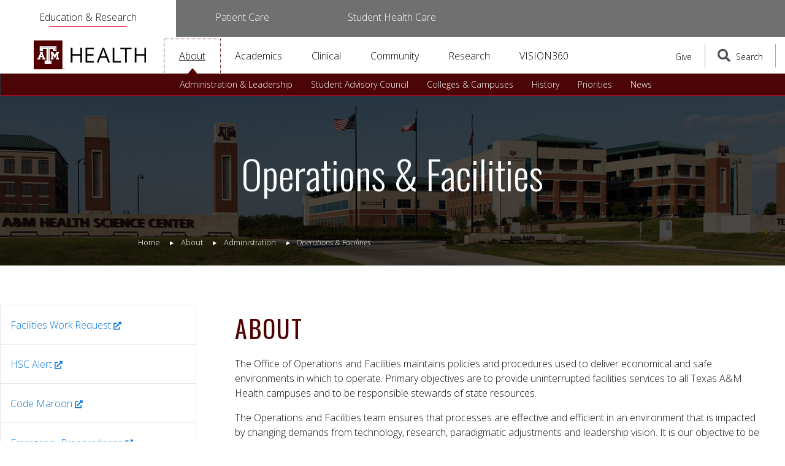

--- FILE ---
content_type: text/html
request_url: https://health.tamu.edu/about/admin/operations.html
body_size: 67126
content:
<!DOCTYPE html>
<html xmlns="http://www.w3.org/1999/xhtml" lang="en">
<head>
<meta charset="utf-8"/>
<meta content="width=device-width, initial-scale=1, shrink-to-fit=no" name="viewport"/>
<title>Health Science Center Operations &amp; Facilities</title>
<!-- Google tag (gtag.js) -->
<script async="" src="https://www.googletagmanager.com/gtag/js?id=G-SYWEE9EETM" type="text/javascript">
</script>
<script type="text/javascript">
  window.dataLayer = window.dataLayer || [];
  function gtag(){dataLayer.push(arguments);}
  gtag('js', new Date());

  gtag('config', 'G-SYWEE9EETM');
</script>
<!-- End Google Tag Manager -->





    <link href="/css/main.min.css" rel="stylesheet" type="text/css" />



    <link href="https://health.tamu.edu/favicon.ico" rel="icon" type="image/png"/>
    <link rel="preconnect" href="https://fonts.googleapis.com" />
    <link rel="preconnect" href="https://fonts.gstatic.com" crossorigin />
    <link href="https://fonts.googleapis.com/css2?family=Open+Sans:ital,wght@0,300;0,400;0,500;0,600;0,700;1,300;1,400;1,500;1,600;1,700&family=Oswald:wght@200;300;400;500;600;700&display=swap" rel="stylesheet" />



<!-- Metadata Site-Level Values -->
<meta content="Texas A&amp;M Health" property="og:site_name"/>
<meta content="Health, Research, Education" name="DC.subject"/>
<meta content="Texas A&amp;M Health" name="DC.creator"/>
<meta content="Texas A&amp;M University Health Science Center" name="DC.publisher"/>
<meta content="Texas, United States" name="DC.coverage"/>
<meta content="© Texas A&amp;M University Health Science Center" name="DC.rights"/>


<meta content="0dd049220a0000f15672d7edc1bd1260" name="PageID"/>

  


 
  
    

    
                  
             
        
            
                
                
        
        
        
<link href="https://health.tamu.edu/about/admin/operations.html" rel="canonical"/>

              <meta content="Operations &amp; Facilities" property="og:title"/>
      <meta content="website" property="og:type"/>
      <meta content="https://health.tamu.edu/about/admin/operations.html" property="og:url"/>
      <meta content="" property="og:description"/>
      
              <meta content="" property="og:image"/>
        <meta content="" property="og:image:alt"/>
          
      <meta content="Operations &amp; Facilities" itemprop="name"/>
      <meta content="Operations &amp; Facilities" itemprop="headline"/>
      <meta content="" itemprop="description"/>
      <meta content="https://health.tamu.edu/about/admin/operations.html" itemprop="url"/>
              <meta content="" itemprop="image"/>
            
      <meta content="" name="description"/>
    
          
          
            
                
          
                  
                
                      
              <meta content="2022-02-18" property="article:published_time"/>
        <meta content="2022-02-18" itemprop="datePublished"/>
                    <meta content="2025-07-27" property="article:modified_time"/>
        <meta content="2025-07-27" itemprop="dateModified"/>
          
        <meta content="Operations &amp; Facilities" name="DC.title"/>
    <meta content="" name="DC.description"/>
    <meta content="2022-02-18" name="DC.date"/>
    <meta content="https://health.tamu.edu/about/admin/operations.html" name="DC.identifier"/>
    <meta content="en-US" name="DC.language"/>
    <meta content="Text" name="DC.type"/>
    <meta content="text/html" name="DC.format"/>
    
        <meta content="" name="DC.contributor"/>
    <meta content="" name="DC.source"/>
    <meta content="" name="DC.relation"/>
    

<script type="application/ld+json">
    {
    "@context": "https://schema.org",
    "@type": "WebPage",
    "name": "Operations &amp; Facilities",
    "url": "https://health.tamu.edu/about/admin/operations.html",
    "description": "",
    "inLanguage": "en-US",
    "datePublished": "2025-07-27",
    "dateModified": "2024-05-31"
    }
</script>




    <style>
        .contact {
    margin-bottom: -6rem;
}
    </style>




</head>
<body class="tamhsc" itemscope="" itemtype="http://schema.org/WebPage">

<div id="skiptocontent"><a href="#maincontent">skip to main content</a></div>

<div id="page-wrapper">
    
	<div id="emergency-alert-bar"></div>
	<div id="urgent-comms-bar"></div>

     
            


    <nav class="d-flex" id="site-selection-nav" lang="en">
        
                            
                            
                                                                
                                                
                                                                                
                            
                                                                
                                                
                                                                
                            
                                                                
                                                
                                                            
                        
                                    	        
                        
                                                        
                                                                                
                                        
                                                                                                        
                                
                                
                                
                <a class="current-site" href="https://health.tamu.edu/index.html">Education &amp; Research</a>
                	        
                                    	        
                        
                                                        
                                                                                
                                        
                                                            
                                
                                
                                
                <a class="" href="https://health.tamu.edu/care/index.html">Patient Care</a>
                	        
                                    	        
                        
                                                        
                                                                                
                                        
                                                            
                                
                                
                                
                <a class="" href="https://uhs.tamu.edu/index.html">Student Health Care</a>
                	    </nav>
    


<header class="sticky-top background-white bg-white" id="page-header">
    <div class="container-fluid d-flex align-items-center">

        <div id="header-logo-wrapper">
        	<a href="/">
        		<img alt="Texas A&amp;M Health Logo" height="47" id="header-logo" src="https://health.tamu.edu/images/logos/health-logo-horizontal.svg"/>
        	</a>
        </div>
        <nav class="navbar navbar-expand-xl mr-auto" lang="en">
        	<div class="collapse navbar-collapse" id="global-nav">
        		<ul class="navbar-nav">

        		    
        		            		    
        		                		        
        		                		        
        		                		        
        		                		        
        		                                        		        
        		                		        
        		                		        
        		                		                		                		        
        		        <li class="nav-item dropdown" id="about">
        		            
        		            <a aria-expanded="false" aria-haspopup="true" class="nav-link dropdown-toggle" data-toggle="dropdown" href="https://health.tamu.edu/about/index.html" role="button" target="_self">About</a>
        		            
        		            
            		            <div aria-labelledby="about" class="dropdown-menu wide-dropdown-menu">
            		                <div class="d-flex justify-content-start dropdown-menu-content">

            		                                		                    
            		                                    		                        
            		                                		                            
        		                                    		                            
        		                                    		                            
        		                                    		                                    		                            
            		                                    		                        
            		                                    		                                      		                            
            		                                                                                                                                                                  
                                                
            		                        
            		                        <a class="dropdown-item" href="https://health.tamu.edu/about/leadership/index.html" target="_self">Administration &amp; Leadership</a>
            		                                		                    
            		                                    		                        
            		                                		                            
        		                                    		                            
        		                                    		                            
        		                                    		                                    		                            
            		                                    		                        
            		                                    		                                      		                            
            		                                                                                                                                                                  
                                                
            		                        
            		                        <a class="dropdown-item" href="https://health.tamu.edu/about/sac/index.html" target="_self">Student Advisory Council</a>
            		                                		                    
            		                                    		                        
            		                                		                            
        		                                    		                            
        		                                    		                            
        		                                    		                                    		                            
            		                                    		                        
            		                                    		                                      		                            
            		                                                                                                                                                                  
                                                
            		                        
            		                        <a class="dropdown-item" href="https://health.tamu.edu/about/campuses/index.html" target="_self">Colleges &amp; Campuses</a>
            		                                		                    
            		                                    		                        
            		                                		                            
        		                                    		                            
        		                                    		                            
        		                                    		                                    		                            
            		                                    		                        
            		                                    		                                      		                            
            		                                                                                                                                                                  
                                                
            		                        
            		                        <a class="dropdown-item" href="https://health.tamu.edu/about/history.html" target="_self">History</a>
            		                                		                    
            		                                    		                        
            		                                		                            
        		                                    		                            
        		                                    		                            
        		                                    		                                    		                            
            		                                    		                        
            		                                    		                                      		                            
            		                                                                                                                                                                  
                                                
            		                        
            		                        <a class="dropdown-item" href="https://health.tamu.edu/about/priorities/index.html" target="_self">Priorities</a>
            		                                		                    
            		                                    		                        
            		                                		                            
        		                                    		                            
        		                                    		                            
        		                                    		                                    		                            
            		                                    		                        
            		                                    		                            
            		                            
            		                                                                                                                                                                            
                                                                                                                                                
            		                        
            		                        <a class="dropdown-item" href="https://vitalrecord.tamhsc.edu/" target="_self">News</a>
            		                                		                </div>
            		            </div>
        		            
        		                    		        </li>
        		        
        		            		    
        		                		        
        		                		        
        		                		        
        		                		        
        		                                        		        
        		                		        
        		                		        
        		                		                		                		        
        		        <li class="nav-item dropdown" id="academics">
        		            
        		            <a aria-expanded="false" aria-haspopup="true" class="nav-link dropdown-toggle" data-toggle="dropdown" href="https://health.tamu.edu/academics/index.html" role="button" target="_self">Academics</a>
        		            
        		            
            		            <div aria-labelledby="academics" class="dropdown-menu wide-dropdown-menu">
            		                <div class="d-flex justify-content-start dropdown-menu-content">

            		                                		                    
            		                                    		                        
            		                                		                            
        		                                    		                            
        		                                    		                            
        		                                    		                                    		                            
            		                                    		                        
            		                                    		                                      		                            
            		                                                                                                                                                                  
                                                
            		                        
            		                        <a class="dropdown-item" href="https://health.tamu.edu/academics/admissions.html" target="_self">Admissions</a>
            		                                		                    
            		                                    		                        
            		                                		                            
        		                                    		                            
        		                                    		                            
        		                                    		                                    		                            
            		                                    		                        
            		                                    		                                      		                            
            		                                                                                                                                                                  
                                                
            		                        
            		                        <a class="dropdown-item" href="https://health.tamu.edu/clrc/index.html" target="_self">Clinical Learning Resource Center</a>
            		                                		                    
            		                                    		                        
            		                                		                            
        		                                    		                            
        		                                    		                            
        		                                    		                                    		                            
            		                                    		                        
            		                                    		                                      		                            
            		                                                                                                                                                                  
                                                
            		                        
            		                        <a class="dropdown-item" href="https://health.tamu.edu/academics/degrees-programs.html" target="_self">Degrees &amp; Programs</a>
            		                                		                    
            		                                    		                        
            		                                		                            
        		                                    		                            
        		                                    		                            
        		                                    		                                    		                            
            		                                    		                        
            		                                    		                                      		                            
            		                                                                                                                                                                  
                                                
            		                        
            		                        <a class="dropdown-item" href="https://health.tamu.edu/academics/faculty/index.html" target="_self">Faculty</a>
            		                                		                    
            		                                    		                        
            		                                		                            
        		                                    		                            
        		                                    		                            
        		                                    		                                    		                            
            		                                    		                        
            		                                    		                                      		                            
            		                                                                                                                                                                  
                                                
            		                        
            		                        <a class="dropdown-item" href="https://health.tamu.edu/academics/resources.html" target="_self">Resources</a>
            		                                		                    
            		                                    		                        
            		                                		                            
        		                                    		                            
        		                                    		                            
        		                                    		                                    		                            
            		                                    		                        
            		                                    		                                      		                            
            		                                                                                                                                                                  
                                                
            		                        
            		                        <a class="dropdown-item" href="https://health.tamu.edu/academics/transformational-learning.html" target="_self">Transformational Learning</a>
            		                                		                </div>
            		            </div>
        		            
        		                    		        </li>
        		        
        		            		    
        		                		        
        		                		        
        		                		        
        		                		        
        		                                        		        
        		                		        
        		                		        
        		                		                		                		        
        		        <li class="nav-item " id="clinical">
        		            
        		            <a aria-expanded="false" aria-haspopup="true" class="nav-link " href="https://health.tamu.edu/clinical/index.html" role="button" target="_self">Clinical</a>
        		            
        		                    		        </li>
        		        
        		            		    
        		                		        
        		                		        
        		                		        
        		                		        
        		                                        		        
        		                		        
        		                		        
        		                		                		                		        
        		        <li class="nav-item dropdown" id="community">
        		            
        		            <a aria-expanded="false" aria-haspopup="true" class="nav-link dropdown-toggle" data-toggle="dropdown" href="https://health.tamu.edu/community/index.html" role="button" target="_self">Community</a>
        		            
        		            
            		            <div aria-labelledby="community" class="dropdown-menu wide-dropdown-menu">
            		                <div class="d-flex justify-content-start dropdown-menu-content">

            		                                		                    
            		                                    		                        
            		                                		                            
        		                                    		                            
        		                                    		                            
        		                                    		                                    		                            
            		                                    		                        
            		                                    		                                      		                            
            		                                                                                                                                                                  
                                                
            		                        
            		                        <a class="dropdown-item" href="https://health.tamu.edu/community/community-education.html" target="_self">Community Education</a>
            		                                		                    
            		                                    		                        
            		                                		                            
        		                                    		                            
        		                                    		                            
        		                                    		                                    		                            
            		                                    		                        
            		                                    		                                      		                            
            		                                                                                                                                                                  
                                                
            		                        
            		                        <a class="dropdown-item" href="https://health.tamu.edu/community/partnerships.html" target="_self">Partnerships &amp; Initiatives</a>
            		                                		                    
            		                                    		                        
            		                                		                            
        		                                    		                            
        		                                    		                            
        		                                    		                                    		                            
            		                                    		                        
            		                                    		                                      		                            
            		                                                                                                                                                                  
                                                
            		                        
            		                        <a class="dropdown-item" href="https://health.tamu.edu/community/professional-education.html" target="_self">Professional Education</a>
            		                                		                </div>
            		            </div>
        		            
        		                    		        </li>
        		        
        		            		    
        		                		        
        		                		        
        		                		        
        		                		        
        		                                        		        
        		                		        
        		                		        
        		                		                		                		        
        		        <li class="nav-item dropdown" id="research">
        		            
        		            <a aria-expanded="false" aria-haspopup="true" class="nav-link dropdown-toggle" data-toggle="dropdown" href="https://health.tamu.edu/research/index.html" role="button" target="_self">Research</a>
        		            
        		            
            		            <div aria-labelledby="research" class="dropdown-menu wide-dropdown-menu">
            		                <div class="d-flex justify-content-start dropdown-menu-content">

            		                                		                    
            		                                    		                        
            		                                		                            
        		                                    		                            
        		                                    		                            
        		                                    		                                    		                            
            		                                    		                        
            		                                    		                                      		                            
            		                                                                                                                                                                  
                                                
            		                        
            		                        <a class="dropdown-item" href="https://health.tamu.edu/about/centers-institutes.html" target="_self">Centers &amp; Institutes</a>
            		                                		                    
            		                                    		                        
            		                                		                            
        		                                    		                            
        		                                    		                            
        		                                    		                                    		                            
            		                                    		                        
            		                                    		                                      		                            
            		                                                                                                                                                                  
                                                
            		                        
            		                        <a class="dropdown-item" href="https://health.tamu.edu/research/innovation.html" target="_self">Innovation</a>
            		                                		                    
            		                                    		                        
            		                                		                            
        		                                    		                            
        		                                    		                            
        		                                    		                                    		                            
            		                                    		                        
            		                                    		                                      		                            
            		                                                                                                                                                                  
                                                
            		                        
            		                        <a class="dropdown-item" href="https://health.tamu.edu/research/research-areas.html" target="_self">Research Areas</a>
            		                                		                    
            		                                    		                        
            		                                		                            
        		                                    		                            
        		                                    		                            
        		                                    		                                    		                            
            		                                    		                        
            		                                    		                            
            		                            
            		                                                                                                                                                                            
                                                                                                                                                
            		                        
            		                        <a class="dropdown-item" href="https://vitalrecord.tamhsc.edu/research/" target="_self">Research News</a>
            		                                		                </div>
            		            </div>
        		            
        		                    		        </li>
        		        
        		            		    
        		                		        
        		                		        
        		                		        
        		                		        
        		                                        		        
        		                		        
        		                		        
        		                		                		                		        
        		        <li class="nav-item " id="vision360">
        		            
        		            <a aria-expanded="false" aria-haspopup="true" class="nav-link " href="https://health.tamu.edu/vision360/index.html" role="button" target="_self">VISION360</a>
        		            
        		                    		        </li>
        		        
        		            		    
        		            		    
        		            		    
        		            		            		    
        		            
        		</ul>
        	</div>
        </nav>
        
        
                
        	            
                
                        
        	        	
        	     		
    		    		
    		    		    		
    		    		
        	    
                  
                                                    
                    
                
        	<a class="header-top-button give-nav-link" href="https://health.tamu.edu/giving.html" id="give-button" target="_self">Give</a>
           
                        	
        <div class="header-top-button" id="site-search-toggle">
        	<button id="search-toggle-button">
        		<i aria-hidden="true" class="fa fa-search"></i>
        		<span class="search-toggle-label">Search</span>
        	</button>
        </div>
        <div class="d-flex flex-row justify-content-center align-items-center hide-form" id="search-wrapper">
        	<form action="/search/index.html" class="d-flex" id="header-search-form">
        		<input aria-label="Search" class="form-control" id="search-input" placeholder="What can we help you find?" type="search"/>
        		<button id="search-submit" type="submit">
        			<i aria-hidden="true" class="fa fa-search"></i>
        			<span class="search-button-text">Search</span>
        		</button>
        		<button id="search-cancel" type="reset" value="Cancel">
        			<i aria-hidden="true" class="fa fa-close"></i>
        			<span class="search-button-text">Close</span>
        		</button>
        	</form>
        </div>
    
        <button aria-controls="tamhsc-main-menu" aria-label="Menu" class="hamburger hamburger--collapse header-top-button d-block d-xl-none" id="main-menu-button" type="button">
        	<span class="hamburger-box">
        		<span class="hamburger-inner"></span>
        	</span>
        	<span class="hamburger-label">Menu</span>
        </button>
        <nav id="tamhsc-main-menu" lang="en">
        <span class="text-muted">Collapsed content that can be toggled with the menu button</span>
        
        <ul>
            
        	        		    
    	        
        	        	        
    	        
    	        
		        		        		        
		        <li class="d-xl-none mobile-nav-item parent-mobile-nav-item">
        	        <a href="https://health.tamu.edu/about/index.html" target="_self">About</a>
                    
                    
                                        
    		            
		                		                    		                
		                		                
		                    <ul>
		                
		                            		                    
        		                        		                
                                
        		                        		                
        		                
        		                
        		                        		                   
		                        <li><a href="https://health.tamu.edu/about/leadership/index.html">Administration &amp; Leadership</a></li>
		                            		                    
        		                        		                
                                
        		                        		                
        		                
        		                
        		                        		                   
		                        <li><a href="https://health.tamu.edu/about/sac/index.html">Student Advisory Council</a></li>
		                            		                    
        		                        		                
                                
        		                        		                
        		                
        		                
        		                        		                   
		                        <li><a href="https://health.tamu.edu/about/campuses/index.html">Colleges &amp; Campuses</a></li>
		                            		                    
        		                        		                
                                
        		                        		                
        		                
        		                
        		                        		                   
		                        <li><a href="https://health.tamu.edu/about/history.html">History</a></li>
		                            		                    
        		                        		                
                                
        		                        		                
        		                
        		                
        		                        		                   
		                        <li><a href="https://health.tamu.edu/about/priorities/index.html">Priorities</a></li>
		                            		                    
        		                        		                
                                
        		                        		                
        		                
        		                
        		                        		                   
		                        <li><a href="https://vitalrecord.tamhsc.edu/">News</a></li>
		                    		                    
		                    </ul>
		                    
		                  
    		                	    </li>
                    		    
    	        
        	        	        
    	        
    	        
		        		        		        
		        <li class="d-xl-none mobile-nav-item parent-mobile-nav-item">
        	        <a href="https://health.tamu.edu/academics/index.html" target="_self">Academics</a>
                    
                    
                                        
    		            
		                		                    		                
		                		                
		                    <ul>
		                
		                            		                    
        		                        		                
                                
        		                        		                
        		                
        		                
        		                        		                   
		                        <li><a href="https://health.tamu.edu/academics/admissions.html">Admissions</a></li>
		                            		                    
        		                        		                
                                
        		                        		                
        		                
        		                
        		                        		                   
		                        <li><a href="https://health.tamu.edu/clrc/index.html">Clinical Learning Resource Center</a></li>
		                            		                    
        		                        		                
                                
        		                        		                
        		                
        		                
        		                        		                   
		                        <li><a href="https://health.tamu.edu/academics/degrees-programs.html">Degrees &amp; Programs</a></li>
		                            		                    
        		                        		                
                                
        		                        		                
        		                
        		                
        		                        		                   
		                        <li><a href="https://health.tamu.edu/academics/faculty/index.html">Faculty</a></li>
		                            		                    
        		                        		                
                                
        		                        		                
        		                
        		                
        		                        		                   
		                        <li><a href="https://health.tamu.edu/academics/resources.html">Resources</a></li>
		                            		                    
        		                        		                
                                
        		                        		                
        		                
        		                
        		                        		                   
		                        <li><a href="https://health.tamu.edu/academics/transformational-learning.html">Transformational Learning</a></li>
		                    		                    
		                    </ul>
		                    
		                  
    		                	    </li>
                    		    
    	        
        	        	        
    	        
    	        
		        		        		        
		        <li class="d-xl-none mobile-nav-item parent-mobile-nav-item">
        	        <a href="https://health.tamu.edu/clinical/index.html" target="_self">Clinical</a>
                    
                    
                                        
    		            
		                		                    		                
		                  
    		                	    </li>
                    		    
    	        
        	        	        
    	        
    	        
		        		        		        
		        <li class="d-xl-none mobile-nav-item parent-mobile-nav-item">
        	        <a href="https://health.tamu.edu/community/index.html" target="_self">Community</a>
                    
                    
                                        
    		            
		                		                    		                
		                		                
		                    <ul>
		                
		                            		                    
        		                        		                
                                
        		                        		                
        		                
        		                
        		                        		                   
		                        <li><a href="https://health.tamu.edu/community/community-education.html">Community Education</a></li>
		                            		                    
        		                        		                
                                
        		                        		                
        		                
        		                
        		                        		                   
		                        <li><a href="https://health.tamu.edu/community/partnerships.html">Partnerships &amp; Initiatives</a></li>
		                            		                    
        		                        		                
                                
        		                        		                
        		                
        		                
        		                        		                   
		                        <li><a href="https://health.tamu.edu/community/professional-education.html">Professional Education</a></li>
		                    		                    
		                    </ul>
		                    
		                  
    		                	    </li>
                    		    
    	        
        	        	        
    	        
    	        
		        		        		        
		        <li class="d-xl-none mobile-nav-item parent-mobile-nav-item">
        	        <a href="https://health.tamu.edu/research/index.html" target="_self">Research</a>
                    
                    
                                        
    		            
		                		                    		                
		                		                
		                    <ul>
		                
		                            		                    
        		                        		                
                                
        		                        		                
        		                
        		                
        		                        		                   
		                        <li><a href="https://health.tamu.edu/about/centers-institutes.html">Centers &amp; Institutes</a></li>
		                            		                    
        		                        		                
                                
        		                        		                
        		                
        		                
        		                        		                   
		                        <li><a href="https://health.tamu.edu/research/innovation.html">Innovation</a></li>
		                            		                    
        		                        		                
                                
        		                        		                
        		                
        		                
        		                        		                   
		                        <li><a href="https://health.tamu.edu/research/research-areas.html">Research Areas</a></li>
		                            		                    
        		                        		                
                                
        		                        		                
        		                
        		                
        		                        		                   
		                        <li><a href="https://vitalrecord.tamhsc.edu/research/">Research News</a></li>
		                    		                    
		                    </ul>
		                    
		                  
    		                	    </li>
                    		    
    	        
        	        	        
    	        
    	        
		        		        		        
		        <li class="d-xl-none mobile-nav-item parent-mobile-nav-item">
        	        <a href="https://health.tamu.edu/vision360/index.html" target="_self">VISION360</a>
                    
                    
                                        
    		            
		                		                    		                
		                  
    		                	    </li>
                        
        	            
        	        	    <li class="d-xl-none mobile-nav-item"><a class="give-nav-link" href="https://health.tamu.edu/giving.html" id="give-button-mobile" target="_self">Give</a></li>
        	
        </ul>

        </nav>
    </div>
</header> 
    







            
















<main>
                <div class="internal-page">
            
            
                    
    <section class="hero-top-section-internal bg-black parallax-container">
        <div aria-label="Bryan campus buildings" class="hero-section internal-hero" data-src="../../images/about/leadership.jpg" style="background-image: url('../../images/about/leadership.jpg')">
        </div>
        <div class="container d-flex justify-content-center text-center position-relative parallax-short-fg">
          <div class="pb-5 text-white align-middle text-center fade-in-on-visible delay-400 vivify fadeIn" id="maincontent">
            <div class="mx-auto">
                <h1>Operations &amp; Facilities</h1>
                            </div>
                      </div>
        </div>
                        
             


    




        
    
        
    

    <nav aria-label="breadcrumb" class="breadcrumbs bootstrap ml-3 ml-sm-0 text-white fade-in-on-visible delay-400 vivify fadeIn" id="breadcrumb">
        <ol class="breadcrumb list-unstyled" typeof="BreadcrumbList" vocab="http://schema.org/">
            <li class="breadcrumb-item" property="itemListElement" typeof="ListItem">
                <a href="../../index.html" property="item" typeof="WebPage">
                    <span property="name">Home</span>
                </a>
                <meta content="1" property="position"/>
            </li>
        
                                        
                                                
                                
                
                                                
                                
                                                              
                                                
                                
                
                                                
                                
                                                              
                                                
                                
                
                                                
                                
                                
                                        
                                             <li class="breadcrumb-item" property="itemListElement" typeof="ListItem">
                            <a href="../index.html" property="item" typeof="WebPage">
                                <span property="name">About</span>
                            </a>
                            <meta content="2" property="position"/>
                        </li>
                                        
                    
                                              
                                                
                                
                
                                                
                                
                                                              
                                                
                                
                
                                                
                                
                                                              
                                                
                                
                
                                                
                                
                                                              
                                                
                                
                
                                                
                                
                                                              
                                                
                                
                
                                                
                                
                                
                                        
                                                                         <li class="breadcrumb-item" property="itemListElement" typeof="ListItem">
                                <a href="index.html" property="item" typeof="WebPage">
                                    <span property="name">Administration</span>
                                </a>
                                <meta content="3" property="position"/>
                            </li>
                            
                                                                            <li aria-current="page" class="breadcrumb-item" property="itemListElement" typeof="ListItem">
                                                                <span property="name">Operations &amp; Facilities</span>
                                <meta content="4" property="position"/>
                            </li>
                                                
                                    
                                </ol>
    </nav>
    
                 
            </section>
                
            
                        
                                
                
                                                    <section class="container align-self-center mt-6 mb-4 ">
                                                                <div class="row"><nav class="tamhsc-sidebar-nav col-lg-4 col-xl-3 text-center px-0 pt-4 pt-lg-0 order-2 order-lg-1">
<div class="tamhsc-manual-nav-first-nav-area mb-4 sticky-top-sidebar">
<ul>
<li><a href="https://assetworks.tamhsc.edu/" rel="noopener" target="_blank" title="Facilities Work Request">Facilities Work Request</a></li>
<li><a href="https://itselfservice.tamu.edu/l?id=ss_login" rel="noopener" target="_blank" title="HSC Alert">HSC Alert</a></li>
<li><a href="https://codemaroon.tamu.edu/Default.aspx?ReturnUrl=%2f" rel="noopener" target="_blank" title="Code Maroon">Code Maroon</a></li>
<li><a href="https://www.tamu.edu/emergency/" rel="noopener" target="_blank" title="Emergency Preparedness">Emergency Preparedness</a></li>
<li><a href="https://health.tamu.edu/parking/index.html" rel="noopener" target="_blank" title="Parking Services">Parking Services</a></li>
</ul>
</div>
</nav>
<div class="col-lg-8 col-xl-9 pl-5 mt-lg-0 order-3 order-lg-2">
<div class="container">
<h2 class="pt-3">About</h2>
<p>The Office of Operations and Facilities maintains policies and procedures used to deliver economical and safe environments in which to operate. Primary objectives are to provide uninterrupted facilities services to all Texas A&amp;M Health campuses and to be responsible stewards of state resources.</p>
<p>The Operations and Facilities team ensures that processes are effective and efficient in an environment that is impacted by changing demands from technology, research, paradigmatic adjustments and leadership vision. It is our objective to be responsible stewards of state resources and to provide quality, uninterrupted services to the multiple campuses of Texas A&amp;M Health.</p>
<h2 class="pt-3">Resources</h2>
<a href="../../security/index.html">Security Contacts</a>
<ul>
<li>Bryan-College Station: 979.436.9000</li>
<li>Dallas: 214.828.8335</li>
<li>Houston: 713.677.7700</li>
<li>Kingsville: 361.592.4311</li>
<li>McAllen: 956.681.2000</li>
<li>Round Rock: 512.341.4900</li>
</ul>
<h2>Leadership</h2>
<div class="row">
<div class="col-md-3"><img alt="Scott Fuller" class="h-auto mb-2 mr-3 w-100" height="600" src="../../images/about/olga-rodriguez-600x600.jpg" width="600"/></div>
<div class="col-md-9">
<h4>Olga Rodriguez</h4>
<div>Chief of Staff and Associate Vice President</div>
<div>512.773.8120 | <a href="mailto:olga.rodriguez@tamu.edu">olga.rodriguez@tamu.edu</a></div>
<div><a href="../leadership/rodriguez.html" target="_parent">bio &#187;</a></div>
</div>
</div>
<h2 class="pt-4">Facilities Team</h2>
<div class="row">
<div class="col-xl-6 mb-4">
<h4>Eugene Martinez</h4>
<div>Kingsville, Facilities Director</div>
<div>361.221.0687 | <a href="mailto:emartinez6270@tamu.edu">emartinez6270@tamu.edu</a></div>
<div>After Hours Emergencies: 361.455.6310 or 214.687.6887</div>
</div>
<div class="col-xl-6 mb-4">
<h4>Richard Rivera</h4>
<div>Round Rock and Temple, Facilities Director</div>
<div><a href="mailto:richard.rivera@sscserv.com" style="background-color: #ffffff; font-size: 1rem;">richard.rivera@sscserv.com</a></div>
<div>After Hours Emergencies: 254.498.2788</div>
</div>
<div class="col-xl-6 mb-4">
<h4>Asad Munir</h4>
<div>Dallas, Facilities Director</div>
<div>214.828.8206 | <a href="mailto:asad.munir@sscserv.com">asad.munir@sscserv.com</a></div>
<div>After Hours Emergencies: 865.607.8431</div>
<div>Houston <br/> Phone: 713.677.7770 <br/> After Hours Emergencies: 713.677.7464</div>
</div>
<div class="col-xl-6 mb-4">
<h4>Mark Cervenka</h4>
<div>Manager, Facilities and Construction</div>
<div>979.436.0545 | <a href="mailto:cervenka@tamu.edu">cervenka@tamu.edu</a></div>
</div>
</div>
<h2 class="pt-4">Security And Parking Team</h2>
<div class="row">
<div class="col-xl-6 mb-4">
<h4>Keith Rihn</h4>
<div>512.341.4954 | <a href="mailto:rihn@tamu.edu">rihn@tamu.edu</a></div>
</div>
</div>
</div>
</div>
</div>
                        
                                                            </section>
                        
                    
                        
                                
                
                                                    <section class="bg-light-gray py-4 mt-6 py-5 contact ">
                    <div class="container">
                        <div class="row">
<div class="col-md-4">
<h2>Contact</h2>
<p>8441 Riverside Pkwy<br/>Clinical Building 1, Suite 4400<br/>Bryan, TX 77807<br/> Phone: 979.436.0545 <br/>Fax: 979.436.0082</p>
</div>
<div class="col-md-8"><iframe allowfullscreen="allowfullscreen" height="500" src="https://www.google.com/maps/embed?pb=!1m18!1m12!1m3!1d3434.241410614767!2d-96.3980294845783!3d30.598953299118083!2m3!1f0!2f0!3f0!3m2!1i1024!2i768!4f13.1!3m3!1m2!1s0x864682886800c713%3A0xafc95ed22ddece58!2sClinical%20Building%201%2C%20Bldg%202000%20-%20CB1%2C%208441%20TX-47%2C%20Bryan%2C%20TX%2077807!5e0!3m2!1sen!2sus!4v1632776750058!5m2!1sen!2sus" style="border-radius: 10px; box-shadow: 2px 2px 20px 1px rgb(0 0 0 / 25%);" width="100%"></iframe></div>
</div>
                        
                                            </div>
                </section>
                        
                    </div>
    </main> 
    
	<div class="bg-maroon mt-8">
		<div class="container">
			
			
            <div id="social" class="col mx-auto" role="complementary"><a class="fab fa-facebook-f" href="https://www.facebook.com/TAMUHealth/"><span class="text-hide">Facebook</span></a><a class="fab fa-twitter" href="https://twitter.com/TAMUHealth"><span class="text-hide">Twitter</span></a><a class="fab fa-instagram" href="https://instagram.com/tamuhealth"><span class="text-hide">Instagram</span></a><a class="fab fa-linkedin-in" href="https://www.linkedin.com/school/texas-a&m-health-science-center/"><span class="text-hide">Linked in</span></a><a class="fas fa-rss" href="https://vitalrecord.tamhsc.edu/feed/"><span class="text-hide">RSS</span></a><a class="fab fa-youtube" href="https://www.youtube.com/channel/UCz5-DEsjZgZC2HulXbO-BWw"><span class="text-hide">YouTube</span></a></div>
            
		</div>
	</div>
	<footer id="page-footer">
		<div class="container">
			<div class="d-flex flex-wrap" id="footer-content">
				<p class="sr-only">
					<a href="#">Back to top</a>
				</p>
				<div class="d-block d-sm-flex flex-sm-column mb-4 mx-auto ml-lg-0 align-self-lg-center" id="footer-logo">
					<a class="text-center" href="/">
						<img alt="Texas A&amp;M Health" src="../../images/logos/health-logo-stacked.svg"/>
					</a>
				</div>
				<div class="d-block d-sm-flex flex-column flex-sm-row text-center text-sm-left mx-auto mr-lg-3 ml-lg-auto" id="footer-info-links">
					<div class="mt-2 mt-sm-0 mr-sm-6">
						<h2>Institution</h2>
						<ul>
						    <li><a href="https://health.tamu.edu/">Health Science Center</a></li>
							<li>
								<a href="https://dentistry.tamu.edu/">Dentistry</a>
							</li>
							<li>
								<a href="https://medicine.tamu.edu/">Medicine</a>
							</li>
							<li>
								<a href="https://nursing.tamu.edu/">Nursing</a>
							</li>
							<li>
								<a href="https://pharmacy.tamu.edu/">Pharmacy</a>
							</li>
							<li>
								<a href="https://public-health.tamu.edu/">Public Health</a>
							</li>
							<li>
								<a href="https://uhs.tamu.edu/">University Health Services</a>
							</li>

						</ul>
					</div>
					<div class="mt-4 mt-sm-0 mr-sm-6">
						<h2>Information</h2>
						<ul>
							<li>
								<a href="/calendar/index.html">Calendars</a>
							</li>
							<li>
								<a href="/contact.html">Contact Us</a>
							</li>
							<li>
								<a href="https://www.tamu.edu/emergency/index.html">Emergency Information</a>
							</li>
							<li>
								<a href="https://www.tamu.edu/emergency/resources/hsc-emergency-plans.html">Emergency Plans</a>
							</li>
							<li>
								<a href="/parking/index.html">Maps &amp; Parking</a>
							</li>
							<li>
								<a href="/press/index.html">Press &amp; Media</a>
							</li>
							<li>
								<a href="https://titleix.tamu.edu/">Title IX</a>
							</li>
							<li>
							    <a href="/jobs/index.html">Employment</a>
							</li>
							<li>
							    <a href="/giving.html">Give</a>
							</li>
							<li>
							    <a href="/contact.html">Contact</a>
							</li>
							<li>
								<a href="https://urc.tamu.edu/clery-act/clery-annual-reports/">Clery Annual Reports</a>
							</li>
							<li><a href="https://www.tamu.edu/statements/privacy.html">Privacy Policy</a></li>
						</ul>
					</div>
					<div class="mt-4 mt-sm-0">
						<h2>Resources</h2>
						<ul>
							<li>
								<a href="https://gateway.tamu.edu/directory-search/">Directory</a>
							</li>
							<li>
								<a href="https://assetworks.tamhsc.edu/">Facilities Work Request</a>
							</li>
							<li>
								<a href="https://it.tamhsc.edu">Information Technology</a>
							</li>
							<li>
								<a href="https://intranet.tamhsc.edu">Intranet</a>
							</li>
							<li>
								<a href="/libraries/index.html">Libraries</a>
							</li>
							<li>
								<a href="https://caps.tamu.edu/">Mental Health Resources</a>
							</li>
							<li>
								<a href="https://outlook.office.com/owa/tamu.edu">Webmail</a>
							</li>
							<li>
								<a href="/alumni.html">Alumni</a>
							</li>
						</ul>
					</div>
				</div>
			</div>
			<div id="bottom-links">
				<a href="https://www.tamu.edu/">Texas A&amp;M University</a>
				<span aria-hidden="true">·</span>
				<a href="https://www.tamus.edu/">Texas A&amp;M University System</a>
				<span aria-hidden="true">·</span>
				<a href="https://texas.gov/">State of Texas</a>
				<span aria-hidden="true">·</span>
				<a href="https://openrecords.tamu.edu">Open Records</a>
				<span aria-hidden="true">·</span>
				<a href="https://secure.ethicspoint.com/domain/media/en/gui/19681/index.html">Risk, Fraud &amp; Misconduct Hotline</a>
				<span aria-hidden="true">·</span>
				<a href="http://publishingext.dir.texas.gov/portal/internal/resources/DocumentLibrary/State%20Website%20Linking%20and%20Privacy%20Policy.pdf">State Link Policy</a>
				<span aria-hidden="true">·</span>
				<a href="https://urc.tamu.edu/media/642261/NoticeOfNonDiscrimination.pdf">Equal Opportunity / Nondiscrimination</a>
				<span aria-hidden="true">·</span>
				<a href="/jobs/index.html">Employment</a>
				<span aria-hidden="true">·</span>
				<a href="https://veterans.portal.texas.gov/">Texas Veterans Portal</a>
				<span aria-hidden="true">·</span>
				<a href="/about/admin/operations.html">Security</a>
				<span aria-hidden="true">·</span>
				<a href="/site-policies/index.html">Site Policies</a>
				<span aria-hidden="true">·</span>
				<a href="/site-policies/accessibility.html">Accessibility</a>
			</div>
		</div>
	</footer>
 
    
</div>
<!-- /#page-wrapper -->

 <script type="text/javascript">
            // specify Cludo search engine for this site
            var searchEngineID = 8918;
        </script>
        



    <script>
                        var navSection = 'about';
    </script>





<script src="https://health.tamu.edu/js/jquery.min.js"></script>
<script src="https://health.tamu.edu/js/purify.min.js"></script>
<script src="https://health.tamu.edu/js/jquery.mmenu.custom.js"></script>
<script src="https://health.tamu.edu/js/lazyload.js"></script>
<script src="https://health.tamu.edu/js/bootstrap.bundle.min.js"></script>
<script src="https://health.tamu.edu/js/waves.min.js"></script>
<script src="https://health.tamu.edu/js/cludo.min.js"></script>
<script src="https://health.tamu.edu/js/fontawesome.min.js"></script>
<script src="https://health.tamu.edu/js/main.js"></script>







        
    <script src="https://health.tamu.edu/js/emergency.js"></script>
    <!-- Emergency Feeds -->
    
	<script type="text/javascript">
        document.addEventListener('DOMContentLoaded', function() {
            createEmergencyFeeds(["https://emergency.health.tamu.edu/tamhsc-json/emergency-alert/", "https://emergency.health.tamu.edu/tamhsc-json/health/"]);
        });
    </script>
    
    <!-- End Emergency Feeds -->

        
    <script src="https://health.tamu.edu/js/urgent-comms.js"></script>
    <!-- Urgent Communications -->
    
        <script type="text/javascript">
            document.addEventListener('DOMContentLoaded', function() {
                createUrgentCommsFeed("https://urgent-communications.health.tamu.edu/json-feed/health/");
            });
        </script>
        
    <!-- End Urgent Communications -->

        
    <script src="https://health.tamu.edu/js/main-menu.js"></script>
    <!-- Main Menu -->
    
        <script type="text/javascript">
            document.addEventListener('DOMContentLoaded', function() {
                // Fetch and render the menu
                fetchMenuData('https://health.tamu.edu/_menu/main-menu-health-json.json');
            });
        </script>
        
    <!-- End Main Menu -->

</body>
</html>

--- FILE ---
content_type: text/css
request_url: https://health.tamu.edu/css/main.min.css
body_size: 423429
content:
@charset "UTF-8";
/*! * Bootstrap v4.4.1 (https://getbootstrap.com/) * Copyright 2011-2019 The Bootstrap Authors * Copyright 2011-2019 Twitter, Inc. * Licensed under MIT (https://github.com/twbs/bootstrap/blob/master/LICENSE) */
:root{
	--blue:#0474da;
	--indigo:#6610f2;
	--purple:#6f42c1;
	--pink:#e83e8c;
	--red:#d9534f;
	--orange:#fd7e14;
	--yellow:#f0ad4e;
	--green:#5cb85c;
	--teal:#20c997;
	--cyan:#5bc0de;
	--white:#fff;
	--gray:#868e96;
	--gray-dark:#343a40;
	--blue:#0474da;
	--indigo:#6610f2;
	--purple:#6f42c1;
	--pink:#e83e8c;
	--red:#d9534f;
	--orange:#fd7e14;
	--yellow:#f0ad4e;
	--green:#5cb85c;
	--teal:#20c997;
	--cyan:#5bc0de;
	--white:#fff;
	--gray:#868e96;
	--primary:#0474da;
	--secondary:#868e96;
	--success:#5cb85c;
	--info:#5bc0de;
	--warning:#f0ad4e;
	--danger:#d9534f;
	--light:#f7f7f7;
	--dark:#343a40;
	--breakpoint-xs:0;
	--breakpoint-sm:576px;
	--breakpoint-md:768px;
	--breakpoint-lg:992px;
	--breakpoint-xl:1200px;
	--font-family-sans-serif:"Open Sans","Helvetica Neue","Helvetica",Helvetica,Arial,sans-serif;
	--font-family-monospace:SFMono-Regular,Menlo,Monaco,Consolas,"Liberation Mono","Courier New",monospace
}
*,::after,::before{
	-webkit-box-sizing:border-box;
	box-sizing:border-box
}
html{
	font-family:sans-serif;
	line-height:1.15;
	-webkit-text-size-adjust:100%;
	-webkit-tap-highlight-color:transparent
}
article,aside,figcaption,figure,footer,header,hgroup,main,nav,section{
	display:block
}
body{
	margin:0;
	font-family:"Open Sans","Helvetica Neue",Helvetica,Helvetica,Arial,sans-serif;
	font-size:1rem;
	font-weight:200;
	line-height:1.5;
	color:#111;
	text-align:left;
	background-color:#fff
}
[tabindex="-1"]:focus:not(:focus-visible){
	outline:0!important
}
hr{
	-webkit-box-sizing:content-box;
	box-sizing:content-box;
	height:0;
	overflow:visible
}
h1,h2,h3,h4,h5,h6{
	margin-top:0;
	margin-bottom:.5rem
}
p{
	margin-top:0;
	margin-bottom:1rem
}
abbr[data-original-title],abbr[title]{
	text-decoration:underline;
	-webkit-text-decoration:underline dotted;
	text-decoration:underline dotted;
	cursor:help;
	border-bottom:0;
	text-decoration-skip-ink:none
}
address{
	margin-bottom:1rem;
	font-style:normal;
	line-height:inherit
}
dl,ol,ul{
	margin-top:0;
	margin-bottom:1rem
}
ol ol,ol ul,ul ol,ul ul{
	margin-bottom:0
}
dt{
	font-weight:700
}
dd{
	margin-bottom:.5rem;
	margin-left:0
}
blockquote{
	margin:0 0 1rem
}
b,strong{
	font-weight:bolder
}
small{
	font-size:80%
}
sub,sup{
	position:relative;
	font-size:75%;
	line-height:0;
	vertical-align:baseline
}
sub{
	bottom:-.25em
}
sup{
	top:-.5em
}
a{
	color:#0474da;
	text-decoration:none;
	background-color:transparent
}
a:hover{
	color:#034c8f;
	text-decoration:underline
}
a:not([href]){
	color:inherit;
	text-decoration:none
}
a:not([href]):hover{
	color:inherit;
	text-decoration:none
}
code,kbd,pre,samp{
	font-family:SFMono-Regular,Menlo,Monaco,Consolas,"Liberation Mono","Courier New",monospace;
	font-size:1em
}
pre{
	margin-top:0;
	margin-bottom:1rem;
	overflow:auto
}
figure{
	margin:0 0 1rem
}
img{
	vertical-align:middle;
	border-style:none
}
svg{
	overflow:hidden;
	vertical-align:middle
}
table{
	border-collapse:collapse
}
caption{
	padding-top:.75rem;
	padding-bottom:.75rem;
	color:#868e96;
	text-align:left;
	caption-side:bottom
}
th{
	text-align:inherit
}
label{
	display:inline-block;
	margin-bottom:.5rem
}
button{
	border-radius:0
}
button:focus{
	outline:1px dotted;
	outline:5px auto -webkit-focus-ring-color
}
button,input,optgroup,select,textarea{
	margin:0;
	font-family:inherit;
	font-size:inherit;
	line-height:inherit
}
button,input{
	overflow:visible
}
button,select{
	text-transform:none
}
select{
	word-wrap:normal
}
[type=button],[type=reset],[type=submit],button{
	-webkit-appearance:button
}
[type=button]:not(:disabled),[type=reset]:not(:disabled),[type=submit]:not(:disabled),button:not(:disabled){
	cursor:pointer
}
[type=button]::-moz-focus-inner,[type=reset]::-moz-focus-inner,[type=submit]::-moz-focus-inner,button::-moz-focus-inner{
	padding:0;
	border-style:none
}
input[type=checkbox],input[type=radio]{
	-webkit-box-sizing:border-box;
	box-sizing:border-box;
	padding:0
}
input[type=date],input[type=datetime-local],input[type=month],input[type=time]{
	-webkit-appearance:listbox
}
textarea{
	overflow:auto;
	resize:vertical
}
fieldset{
	min-width:0;
	padding:0;
	margin:0;
	border:0
}
legend{
	display:block;
	width:100%;
	max-width:100%;
	padding:0;
	margin-bottom:.5rem;
	font-size:1.5rem;
	line-height:inherit;
	color:inherit;
	white-space:normal
}
progress{
	vertical-align:baseline
}
[type=number]::-webkit-inner-spin-button,[type=number]::-webkit-outer-spin-button{
	height:auto
}
[type=search]{
	outline-offset:-2px;
	-webkit-appearance:none
}
[type=search]::-webkit-search-decoration{
	-webkit-appearance:none
}
::-webkit-file-upload-button{
	font:inherit;
	-webkit-appearance:button
}
output{
	display:inline-block
}
summary{
	display:list-item;
	cursor:pointer
}
template{
	display:none
}
[hidden]{
	display:none!important
}
.h1,.h2,.h3,.h4,.h5,.h6,h1,h2,h3,h4,h5,h6{
	margin-bottom:.5rem;
	font-weight:500;
	line-height:1.1;
	color:#500000
}
.h1,h1{
	font-size:4rem
}
.h2,h2{
	font-size:3rem
}
.h3,h3{
	font-size:2.5rem
}
.h4,h4{
	font-size:2rem
}
.h5,h5{
	font-size:1.5rem
}
.h6,h6{
	font-size:1rem
}
.lead{
	font-size:1.25rem;
	font-weight:300
}
.display-1{
	font-size:6rem;
	font-weight:300;
	line-height:1.1
}
.display-2{
	font-size:5.5rem;
	font-weight:300;
	line-height:1.1
}
.display-3{
	font-size:4.5rem;
	font-weight:300;
	line-height:1.1
}
.display-4{
	font-size:3.5rem;
	font-weight:300;
	line-height:1.1
}
hr{
	margin-top:1rem;
	margin-bottom:1rem;
	border:0;
	border-top:1px solid rgba(0,0,0,.1)
}
.small,small{
	font-size:80%;
	font-weight:200
}
.mark,mark{
	padding:.2em;
	background-color:#fcf8e3
}
.list-unstyled{
	padding-left:0;
	list-style:none
}
.list-inline{
	padding-left:0;
	list-style:none
}
.list-inline-item{
	display:inline-block
}
.list-inline-item:not(:last-child){
	margin-right:.5rem
}
.initialism{
	font-size:90%;
	text-transform:uppercase
}
.blockquote{
	margin-bottom:1rem;
	font-size:1.25rem
}
.blockquote-footer{
	display:block;
	font-size:80%;
	color:#868e96
}
.blockquote-footer::before{
	content:"\2014\00A0"
}
.img-fluid{
	max-width:100%;
	height:auto
}
.img-thumbnail{
	padding:.25rem;
	background-color:#fff;
	border:1px solid #dee2e6;
	max-width:100%;
	height:auto
}
.figure{
	display:inline-block
}
.figure-img{
	margin-bottom:.5rem;
	line-height:1
}
.figure-caption{
	font-size:90%;
	color:#868e96
}
code{
	font-size:87.5%;
	color:#e83e8c;
	word-wrap:break-word
}
a>code{
	color:inherit
}
kbd{
	padding:.2rem .4rem;
	font-size:87.5%;
	color:#fff;
	background-color:#212529
}
kbd kbd{
	padding:0;
	font-size:100%;
	font-weight:700
}
pre{
	display:block;
	font-size:87.5%;
	color:#212529
}
pre code{
	font-size:inherit;
	color:inherit;
	word-break:normal
}
.pre-scrollable{
	max-height:340px;
	overflow-y:scroll
}
.container{
	width:100%;
	padding-right:15px;
	padding-left:15px;
	margin-right:auto;
	margin-left:auto
}
@media (min-width:992px){
	.container{
		max-width:960px
	}
}
@media (min-width:1200px){
	.container{
		max-width:1400px
	}
}
.container-fluid,.container-lg,.container-xl{
	width:100%;
	padding-right:15px;
	padding-left:15px;
	margin-right:auto;
	margin-left:auto
}
@media (min-width:992px){
	.container,.container-lg,.container-md,.container-sm{
		max-width:960px
	}
}
@media (min-width:1200px){
	.container,.container-lg,.container-md,.container-sm,.container-xl{
		max-width:1400px
	}
}
.row{
	display:-webkit-box;
	display:-ms-flexbox;
	display:flex;
	-ms-flex-wrap:wrap;
	flex-wrap:wrap;
	margin-right:-15px;
	margin-left:-15px
}
.no-gutters{
	margin-right:0;
	margin-left:0
}
.no-gutters>.col,.no-gutters>[class*=col-]{
	padding-right:0;
	padding-left:0
}
.col,.col-1,.col-10,.col-11,.col-12,.col-2,.col-3,.col-4,.col-5,.col-6,.col-7,.col-8,.col-9,.col-auto,.col-lg,.col-lg-1,.col-lg-10,.col-lg-11,.col-lg-12,.col-lg-2,.col-lg-3,.col-lg-4,.col-lg-5,.col-lg-6,.col-lg-7,.col-lg-8,.col-lg-9,.col-lg-auto,.col-md,.col-md-1,.col-md-10,.col-md-11,.col-md-12,.col-md-2,.col-md-3,.col-md-4,.col-md-5,.col-md-6,.col-md-7,.col-md-8,.col-md-9,.col-md-auto,.col-sm,.col-sm-1,.col-sm-10,.col-sm-11,.col-sm-12,.col-sm-2,.col-sm-3,.col-sm-4,.col-sm-5,.col-sm-6,.col-sm-7,.col-sm-8,.col-sm-9,.col-sm-auto,.col-xl,.col-xl-1,.col-xl-10,.col-xl-11,.col-xl-12,.col-xl-2,.col-xl-3,.col-xl-4,.col-xl-5,.col-xl-6,.col-xl-7,.col-xl-8,.col-xl-9,.col-xl-auto{
	position:relative;
	width:100%;
	padding-right:15px;
	padding-left:15px
}
.col{
	-ms-flex-preferred-size:0;
	flex-basis:0;
	-webkit-box-flex:1;
	-ms-flex-positive:1;
	flex-grow:1;
	max-width:100%
}
.row-cols-1>*{
	-webkit-box-flex:0;
	-ms-flex:0 0 100%;
	flex:0 0 100%;
	max-width:100%
}
.row-cols-2>*{
	-webkit-box-flex:0;
	-ms-flex:0 0 50%;
	flex:0 0 50%;
	max-width:50%
}
.row-cols-3>*{
	-webkit-box-flex:0;
	-ms-flex:0 0 33.33333%;
	flex:0 0 33.33333%;
	max-width:33.33333%
}
.row-cols-4>*{
	-webkit-box-flex:0;
	-ms-flex:0 0 25%;
	flex:0 0 25%;
	max-width:25%
}
.row-cols-5>*{
	-webkit-box-flex:0;
	-ms-flex:0 0 20%;
	flex:0 0 20%;
	max-width:20%
}
.row-cols-6>*{
	-webkit-box-flex:0;
	-ms-flex:0 0 16.66667%;
	flex:0 0 16.66667%;
	max-width:16.66667%
}
.col-auto{
	-webkit-box-flex:0;
	-ms-flex:0 0 auto;
	flex:0 0 auto;
	width:auto;
	max-width:100%
}
.col-1{
	-webkit-box-flex:0;
	-ms-flex:0 0 8.33333%;
	flex:0 0 8.33333%;
	max-width:8.33333%
}
.col-2{
	-webkit-box-flex:0;
	-ms-flex:0 0 16.66667%;
	flex:0 0 16.66667%;
	max-width:16.66667%
}
.col-3{
	-webkit-box-flex:0;
	-ms-flex:0 0 25%;
	flex:0 0 25%;
	max-width:25%
}
.col-4{
	-webkit-box-flex:0;
	-ms-flex:0 0 33.33333%;
	flex:0 0 33.33333%;
	max-width:33.33333%
}
.col-5{
	-webkit-box-flex:0;
	-ms-flex:0 0 41.66667%;
	flex:0 0 41.66667%;
	max-width:41.66667%
}
.col-6{
	-webkit-box-flex:0;
	-ms-flex:0 0 50%;
	flex:0 0 50%;
	max-width:50%
}
.col-7{
	-webkit-box-flex:0;
	-ms-flex:0 0 58.33333%;
	flex:0 0 58.33333%;
	max-width:58.33333%
}
.col-8{
	-webkit-box-flex:0;
	-ms-flex:0 0 66.66667%;
	flex:0 0 66.66667%;
	max-width:66.66667%
}
.col-9{
	-webkit-box-flex:0;
	-ms-flex:0 0 75%;
	flex:0 0 75%;
	max-width:75%
}
.col-10{
	-webkit-box-flex:0;
	-ms-flex:0 0 83.33333%;
	flex:0 0 83.33333%;
	max-width:83.33333%
}
.col-11{
	-webkit-box-flex:0;
	-ms-flex:0 0 91.66667%;
	flex:0 0 91.66667%;
	max-width:91.66667%
}
.col-12{
	-webkit-box-flex:0;
	-ms-flex:0 0 100%;
	flex:0 0 100%;
	max-width:100%
}
.order-first{
	-webkit-box-ordinal-group:0;
	-ms-flex-order:-1;
	order:-1
}
.order-last{
	-webkit-box-ordinal-group:14;
	-ms-flex-order:13;
	order:13
}
.order-0{
	-webkit-box-ordinal-group:1;
	-ms-flex-order:0;
	order:0
}
.order-1{
	-webkit-box-ordinal-group:2;
	-ms-flex-order:1;
	order:1
}
.order-2{
	-webkit-box-ordinal-group:3;
	-ms-flex-order:2;
	order:2
}
.order-3{
	-webkit-box-ordinal-group:4;
	-ms-flex-order:3;
	order:3
}
.order-4{
	-webkit-box-ordinal-group:5;
	-ms-flex-order:4;
	order:4
}
.order-5{
	-webkit-box-ordinal-group:6;
	-ms-flex-order:5;
	order:5
}
.order-6{
	-webkit-box-ordinal-group:7;
	-ms-flex-order:6;
	order:6
}
.order-7{
	-webkit-box-ordinal-group:8;
	-ms-flex-order:7;
	order:7
}
.order-8{
	-webkit-box-ordinal-group:9;
	-ms-flex-order:8;
	order:8
}
.order-9{
	-webkit-box-ordinal-group:10;
	-ms-flex-order:9;
	order:9
}
.order-10{
	-webkit-box-ordinal-group:11;
	-ms-flex-order:10;
	order:10
}
.order-11{
	-webkit-box-ordinal-group:12;
	-ms-flex-order:11;
	order:11
}
.order-12{
	-webkit-box-ordinal-group:13;
	-ms-flex-order:12;
	order:12
}
.offset-1{
	margin-left:8.33333%
}
.offset-2{
	margin-left:16.66667%
}
.offset-3{
	margin-left:25%
}
.offset-4{
	margin-left:33.33333%
}
.offset-5{
	margin-left:41.66667%
}
.offset-6{
	margin-left:50%
}
.offset-7{
	margin-left:58.33333%
}
.offset-8{
	margin-left:66.66667%
}
.offset-9{
	margin-left:75%
}
.offset-10{
	margin-left:83.33333%
}
.offset-11{
	margin-left:91.66667%
}
@media (min-width:576px){
	.col-sm{
		-ms-flex-preferred-size:0;
		flex-basis:0;
		-webkit-box-flex:1;
		-ms-flex-positive:1;
		flex-grow:1;
		max-width:100%
	}
	.row-cols-sm-1>*{
		-webkit-box-flex:0;
		-ms-flex:0 0 100%;
		flex:0 0 100%;
		max-width:100%
	}
	.row-cols-sm-2>*{
		-webkit-box-flex:0;
		-ms-flex:0 0 50%;
		flex:0 0 50%;
		max-width:50%
	}
	.row-cols-sm-3>*{
		-webkit-box-flex:0;
		-ms-flex:0 0 33.33333%;
		flex:0 0 33.33333%;
		max-width:33.33333%
	}
	.row-cols-sm-4>*{
		-webkit-box-flex:0;
		-ms-flex:0 0 25%;
		flex:0 0 25%;
		max-width:25%
	}
	.row-cols-sm-5>*{
		-webkit-box-flex:0;
		-ms-flex:0 0 20%;
		flex:0 0 20%;
		max-width:20%
	}
	.row-cols-sm-6>*{
		-webkit-box-flex:0;
		-ms-flex:0 0 16.66667%;
		flex:0 0 16.66667%;
		max-width:16.66667%
	}
	.col-sm-auto{
		-webkit-box-flex:0;
		-ms-flex:0 0 auto;
		flex:0 0 auto;
		width:auto;
		max-width:100%
	}
	.col-sm-1{
		-webkit-box-flex:0;
		-ms-flex:0 0 8.33333%;
		flex:0 0 8.33333%;
		max-width:8.33333%
	}
	.col-sm-2{
		-webkit-box-flex:0;
		-ms-flex:0 0 16.66667%;
		flex:0 0 16.66667%;
		max-width:16.66667%
	}
	.col-sm-3{
		-webkit-box-flex:0;
		-ms-flex:0 0 25%;
		flex:0 0 25%;
		max-width:25%
	}
	.col-sm-4{
		-webkit-box-flex:0;
		-ms-flex:0 0 33.33333%;
		flex:0 0 33.33333%;
		max-width:33.33333%
	}
	.col-sm-5{
		-webkit-box-flex:0;
		-ms-flex:0 0 41.66667%;
		flex:0 0 41.66667%;
		max-width:41.66667%
	}
	.col-sm-6{
		-webkit-box-flex:0;
		-ms-flex:0 0 50%;
		flex:0 0 50%;
		max-width:50%
	}
	.col-sm-7{
		-webkit-box-flex:0;
		-ms-flex:0 0 58.33333%;
		flex:0 0 58.33333%;
		max-width:58.33333%
	}
	.col-sm-8{
		-webkit-box-flex:0;
		-ms-flex:0 0 66.66667%;
		flex:0 0 66.66667%;
		max-width:66.66667%
	}
	.col-sm-9{
		-webkit-box-flex:0;
		-ms-flex:0 0 75%;
		flex:0 0 75%;
		max-width:75%
	}
	.col-sm-10{
		-webkit-box-flex:0;
		-ms-flex:0 0 83.33333%;
		flex:0 0 83.33333%;
		max-width:83.33333%
	}
	.col-sm-11{
		-webkit-box-flex:0;
		-ms-flex:0 0 91.66667%;
		flex:0 0 91.66667%;
		max-width:91.66667%
	}
	.col-sm-12{
		-webkit-box-flex:0;
		-ms-flex:0 0 100%;
		flex:0 0 100%;
		max-width:100%
	}
	.order-sm-first{
		-webkit-box-ordinal-group:0;
		-ms-flex-order:-1;
		order:-1
	}
	.order-sm-last{
		-webkit-box-ordinal-group:14;
		-ms-flex-order:13;
		order:13
	}
	.order-sm-0{
		-webkit-box-ordinal-group:1;
		-ms-flex-order:0;
		order:0
	}
	.order-sm-1{
		-webkit-box-ordinal-group:2;
		-ms-flex-order:1;
		order:1
	}
	.order-sm-2{
		-webkit-box-ordinal-group:3;
		-ms-flex-order:2;
		order:2
	}
	.order-sm-3{
		-webkit-box-ordinal-group:4;
		-ms-flex-order:3;
		order:3
	}
	.order-sm-4{
		-webkit-box-ordinal-group:5;
		-ms-flex-order:4;
		order:4
	}
	.order-sm-5{
		-webkit-box-ordinal-group:6;
		-ms-flex-order:5;
		order:5
	}
	.order-sm-6{
		-webkit-box-ordinal-group:7;
		-ms-flex-order:6;
		order:6
	}
	.order-sm-7{
		-webkit-box-ordinal-group:8;
		-ms-flex-order:7;
		order:7
	}
	.order-sm-8{
		-webkit-box-ordinal-group:9;
		-ms-flex-order:8;
		order:8
	}
	.order-sm-9{
		-webkit-box-ordinal-group:10;
		-ms-flex-order:9;
		order:9
	}
	.order-sm-10{
		-webkit-box-ordinal-group:11;
		-ms-flex-order:10;
		order:10
	}
	.order-sm-11{
		-webkit-box-ordinal-group:12;
		-ms-flex-order:11;
		order:11
	}
	.order-sm-12{
		-webkit-box-ordinal-group:13;
		-ms-flex-order:12;
		order:12
	}
	.offset-sm-0{
		margin-left:0
	}
	.offset-sm-1{
		margin-left:8.33333%
	}
	.offset-sm-2{
		margin-left:16.66667%
	}
	.offset-sm-3{
		margin-left:25%
	}
	.offset-sm-4{
		margin-left:33.33333%
	}
	.offset-sm-5{
		margin-left:41.66667%
	}
	.offset-sm-6{
		margin-left:50%
	}
	.offset-sm-7{
		margin-left:58.33333%
	}
	.offset-sm-8{
		margin-left:66.66667%
	}
	.offset-sm-9{
		margin-left:75%
	}
	.offset-sm-10{
		margin-left:83.33333%
	}
	.offset-sm-11{
		margin-left:91.66667%
	}
}
@media (min-width:768px){
	.col-md{
		-ms-flex-preferred-size:0;
		flex-basis:0;
		-webkit-box-flex:1;
		-ms-flex-positive:1;
		flex-grow:1;
		max-width:100%
	}
	.row-cols-md-1>*{
		-webkit-box-flex:0;
		-ms-flex:0 0 100%;
		flex:0 0 100%;
		max-width:100%
	}
	.row-cols-md-2>*{
		-webkit-box-flex:0;
		-ms-flex:0 0 50%;
		flex:0 0 50%;
		max-width:50%
	}
	.row-cols-md-3>*{
		-webkit-box-flex:0;
		-ms-flex:0 0 33.33333%;
		flex:0 0 33.33333%;
		max-width:33.33333%
	}
	.row-cols-md-4>*{
		-webkit-box-flex:0;
		-ms-flex:0 0 25%;
		flex:0 0 25%;
		max-width:25%
	}
	.row-cols-md-5>*{
		-webkit-box-flex:0;
		-ms-flex:0 0 20%;
		flex:0 0 20%;
		max-width:20%
	}
	.row-cols-md-6>*{
		-webkit-box-flex:0;
		-ms-flex:0 0 16.66667%;
		flex:0 0 16.66667%;
		max-width:16.66667%
	}
	.col-md-auto{
		-webkit-box-flex:0;
		-ms-flex:0 0 auto;
		flex:0 0 auto;
		width:auto;
		max-width:100%
	}
	.col-md-1{
		-webkit-box-flex:0;
		-ms-flex:0 0 8.33333%;
		flex:0 0 8.33333%;
		max-width:8.33333%
	}
	.col-md-2{
		-webkit-box-flex:0;
		-ms-flex:0 0 16.66667%;
		flex:0 0 16.66667%;
		max-width:16.66667%
	}
	.col-md-3{
		-webkit-box-flex:0;
		-ms-flex:0 0 25%;
		flex:0 0 25%;
		max-width:25%
	}
	.col-md-4{
		-webkit-box-flex:0;
		-ms-flex:0 0 33.33333%;
		flex:0 0 33.33333%;
		max-width:33.33333%
	}
	.col-md-5{
		-webkit-box-flex:0;
		-ms-flex:0 0 41.66667%;
		flex:0 0 41.66667%;
		max-width:41.66667%
	}
	.col-md-6{
		-webkit-box-flex:0;
		-ms-flex:0 0 50%;
		flex:0 0 50%;
		max-width:50%
	}
	.col-md-7{
		-webkit-box-flex:0;
		-ms-flex:0 0 58.33333%;
		flex:0 0 58.33333%;
		max-width:58.33333%
	}
	.col-md-8{
		-webkit-box-flex:0;
		-ms-flex:0 0 66.66667%;
		flex:0 0 66.66667%;
		max-width:66.66667%
	}
	.col-md-9{
		-webkit-box-flex:0;
		-ms-flex:0 0 75%;
		flex:0 0 75%;
		max-width:75%
	}
	.col-md-10{
		-webkit-box-flex:0;
		-ms-flex:0 0 83.33333%;
		flex:0 0 83.33333%;
		max-width:83.33333%
	}
	.col-md-11{
		-webkit-box-flex:0;
		-ms-flex:0 0 91.66667%;
		flex:0 0 91.66667%;
		max-width:91.66667%
	}
	.col-md-12{
		-webkit-box-flex:0;
		-ms-flex:0 0 100%;
		flex:0 0 100%;
		max-width:100%
	}
	.order-md-first{
		-webkit-box-ordinal-group:0;
		-ms-flex-order:-1;
		order:-1
	}
	.order-md-last{
		-webkit-box-ordinal-group:14;
		-ms-flex-order:13;
		order:13
	}
	.order-md-0{
		-webkit-box-ordinal-group:1;
		-ms-flex-order:0;
		order:0
	}
	.order-md-1{
		-webkit-box-ordinal-group:2;
		-ms-flex-order:1;
		order:1
	}
	.order-md-2{
		-webkit-box-ordinal-group:3;
		-ms-flex-order:2;
		order:2
	}
	.order-md-3{
		-webkit-box-ordinal-group:4;
		-ms-flex-order:3;
		order:3
	}
	.order-md-4{
		-webkit-box-ordinal-group:5;
		-ms-flex-order:4;
		order:4
	}
	.order-md-5{
		-webkit-box-ordinal-group:6;
		-ms-flex-order:5;
		order:5
	}
	.order-md-6{
		-webkit-box-ordinal-group:7;
		-ms-flex-order:6;
		order:6
	}
	.order-md-7{
		-webkit-box-ordinal-group:8;
		-ms-flex-order:7;
		order:7
	}
	.order-md-8{
		-webkit-box-ordinal-group:9;
		-ms-flex-order:8;
		order:8
	}
	.order-md-9{
		-webkit-box-ordinal-group:10;
		-ms-flex-order:9;
		order:9
	}
	.order-md-10{
		-webkit-box-ordinal-group:11;
		-ms-flex-order:10;
		order:10
	}
	.order-md-11{
		-webkit-box-ordinal-group:12;
		-ms-flex-order:11;
		order:11
	}
	.order-md-12{
		-webkit-box-ordinal-group:13;
		-ms-flex-order:12;
		order:12
	}
	.offset-md-0{
		margin-left:0
	}
	.offset-md-1{
		margin-left:8.33333%
	}
	.offset-md-2{
		margin-left:16.66667%
	}
	.offset-md-3{
		margin-left:25%
	}
	.offset-md-4{
		margin-left:33.33333%
	}
	.offset-md-5{
		margin-left:41.66667%
	}
	.offset-md-6{
		margin-left:50%
	}
	.offset-md-7{
		margin-left:58.33333%
	}
	.offset-md-8{
		margin-left:66.66667%
	}
	.offset-md-9{
		margin-left:75%
	}
	.offset-md-10{
		margin-left:83.33333%
	}
	.offset-md-11{
		margin-left:91.66667%
	}
}
@media (min-width:992px){
	.col-lg{
		-ms-flex-preferred-size:0;
		flex-basis:0;
		-webkit-box-flex:1;
		-ms-flex-positive:1;
		flex-grow:1;
		max-width:100%
	}
	.row-cols-lg-1>*{
		-webkit-box-flex:0;
		-ms-flex:0 0 100%;
		flex:0 0 100%;
		max-width:100%
	}
	.row-cols-lg-2>*{
		-webkit-box-flex:0;
		-ms-flex:0 0 50%;
		flex:0 0 50%;
		max-width:50%
	}
	.row-cols-lg-3>*{
		-webkit-box-flex:0;
		-ms-flex:0 0 33.33333%;
		flex:0 0 33.33333%;
		max-width:33.33333%
	}
	.row-cols-lg-4>*{
		-webkit-box-flex:0;
		-ms-flex:0 0 25%;
		flex:0 0 25%;
		max-width:25%
	}
	.row-cols-lg-5>*{
		-webkit-box-flex:0;
		-ms-flex:0 0 20%;
		flex:0 0 20%;
		max-width:20%
	}
	.row-cols-lg-6>*{
		-webkit-box-flex:0;
		-ms-flex:0 0 16.66667%;
		flex:0 0 16.66667%;
		max-width:16.66667%
	}
	.col-lg-auto{
		-webkit-box-flex:0;
		-ms-flex:0 0 auto;
		flex:0 0 auto;
		width:auto;
		max-width:100%
	}
	.col-lg-1{
		-webkit-box-flex:0;
		-ms-flex:0 0 8.33333%;
		flex:0 0 8.33333%;
		max-width:8.33333%
	}
	.col-lg-2{
		-webkit-box-flex:0;
		-ms-flex:0 0 16.66667%;
		flex:0 0 16.66667%;
		max-width:16.66667%
	}
	.col-lg-3{
		-webkit-box-flex:0;
		-ms-flex:0 0 25%;
		flex:0 0 25%;
		max-width:25%
	}
	.col-lg-4{
		-webkit-box-flex:0;
		-ms-flex:0 0 33.33333%;
		flex:0 0 33.33333%;
		max-width:33.33333%
	}
	.col-lg-5{
		-webkit-box-flex:0;
		-ms-flex:0 0 41.66667%;
		flex:0 0 41.66667%;
		max-width:41.66667%
	}
	.col-lg-6{
		-webkit-box-flex:0;
		-ms-flex:0 0 50%;
		flex:0 0 50%;
		max-width:50%
	}
	.col-lg-7{
		-webkit-box-flex:0;
		-ms-flex:0 0 58.33333%;
		flex:0 0 58.33333%;
		max-width:58.33333%
	}
	.col-lg-8{
		-webkit-box-flex:0;
		-ms-flex:0 0 66.66667%;
		flex:0 0 66.66667%;
		max-width:66.66667%
	}
	.col-lg-9{
		-webkit-box-flex:0;
		-ms-flex:0 0 75%;
		flex:0 0 75%;
		max-width:75%
	}
	.col-lg-10{
		-webkit-box-flex:0;
		-ms-flex:0 0 83.33333%;
		flex:0 0 83.33333%;
		max-width:83.33333%
	}
	.col-lg-11{
		-webkit-box-flex:0;
		-ms-flex:0 0 91.66667%;
		flex:0 0 91.66667%;
		max-width:91.66667%
	}
	.col-lg-12{
		-webkit-box-flex:0;
		-ms-flex:0 0 100%;
		flex:0 0 100%;
		max-width:100%
	}
	.order-lg-first{
		-webkit-box-ordinal-group:0;
		-ms-flex-order:-1;
		order:-1
	}
	.order-lg-last{
		-webkit-box-ordinal-group:14;
		-ms-flex-order:13;
		order:13
	}
	.order-lg-0{
		-webkit-box-ordinal-group:1;
		-ms-flex-order:0;
		order:0
	}
	.order-lg-1{
		-webkit-box-ordinal-group:2;
		-ms-flex-order:1;
		order:1
	}
	.order-lg-2{
		-webkit-box-ordinal-group:3;
		-ms-flex-order:2;
		order:2
	}
	.order-lg-3{
		-webkit-box-ordinal-group:4;
		-ms-flex-order:3;
		order:3
	}
	.order-lg-4{
		-webkit-box-ordinal-group:5;
		-ms-flex-order:4;
		order:4
	}
	.order-lg-5{
		-webkit-box-ordinal-group:6;
		-ms-flex-order:5;
		order:5
	}
	.order-lg-6{
		-webkit-box-ordinal-group:7;
		-ms-flex-order:6;
		order:6
	}
	.order-lg-7{
		-webkit-box-ordinal-group:8;
		-ms-flex-order:7;
		order:7
	}
	.order-lg-8{
		-webkit-box-ordinal-group:9;
		-ms-flex-order:8;
		order:8
	}
	.order-lg-9{
		-webkit-box-ordinal-group:10;
		-ms-flex-order:9;
		order:9
	}
	.order-lg-10{
		-webkit-box-ordinal-group:11;
		-ms-flex-order:10;
		order:10
	}
	.order-lg-11{
		-webkit-box-ordinal-group:12;
		-ms-flex-order:11;
		order:11
	}
	.order-lg-12{
		-webkit-box-ordinal-group:13;
		-ms-flex-order:12;
		order:12
	}
	.offset-lg-0{
		margin-left:0
	}
	.offset-lg-1{
		margin-left:8.33333%
	}
	.offset-lg-2{
		margin-left:16.66667%
	}
	.offset-lg-3{
		margin-left:25%
	}
	.offset-lg-4{
		margin-left:33.33333%
	}
	.offset-lg-5{
		margin-left:41.66667%
	}
	.offset-lg-6{
		margin-left:50%
	}
	.offset-lg-7{
		margin-left:58.33333%
	}
	.offset-lg-8{
		margin-left:66.66667%
	}
	.offset-lg-9{
		margin-left:75%
	}
	.offset-lg-10{
		margin-left:83.33333%
	}
	.offset-lg-11{
		margin-left:91.66667%
	}
}
@media (min-width:1200px){
	.col-xl{
		-ms-flex-preferred-size:0;
		flex-basis:0;
		-webkit-box-flex:1;
		-ms-flex-positive:1;
		flex-grow:1;
		max-width:100%
	}
	.row-cols-xl-1>*{
		-webkit-box-flex:0;
		-ms-flex:0 0 100%;
		flex:0 0 100%;
		max-width:100%
	}
	.row-cols-xl-2>*{
		-webkit-box-flex:0;
		-ms-flex:0 0 50%;
		flex:0 0 50%;
		max-width:50%
	}
	.row-cols-xl-3>*{
		-webkit-box-flex:0;
		-ms-flex:0 0 33.33333%;
		flex:0 0 33.33333%;
		max-width:33.33333%
	}
	.row-cols-xl-4>*{
		-webkit-box-flex:0;
		-ms-flex:0 0 25%;
		flex:0 0 25%;
		max-width:25%
	}
	.row-cols-xl-5>*{
		-webkit-box-flex:0;
		-ms-flex:0 0 20%;
		flex:0 0 20%;
		max-width:20%
	}
	.row-cols-xl-6>*{
		-webkit-box-flex:0;
		-ms-flex:0 0 16.66667%;
		flex:0 0 16.66667%;
		max-width:16.66667%
	}
	.col-xl-auto{
		-webkit-box-flex:0;
		-ms-flex:0 0 auto;
		flex:0 0 auto;
		width:auto;
		max-width:100%
	}
	.col-xl-1{
		-webkit-box-flex:0;
		-ms-flex:0 0 8.33333%;
		flex:0 0 8.33333%;
		max-width:8.33333%
	}
	.col-xl-2{
		-webkit-box-flex:0;
		-ms-flex:0 0 16.66667%;
		flex:0 0 16.66667%;
		max-width:16.66667%
	}
	.col-xl-3{
		-webkit-box-flex:0;
		-ms-flex:0 0 25%;
		flex:0 0 25%;
		max-width:25%
	}
	.col-xl-4{
		-webkit-box-flex:0;
		-ms-flex:0 0 33.33333%;
		flex:0 0 33.33333%;
		max-width:33.33333%
	}
	.col-xl-5{
		-webkit-box-flex:0;
		-ms-flex:0 0 41.66667%;
		flex:0 0 41.66667%;
		max-width:41.66667%
	}
	.col-xl-6{
		-webkit-box-flex:0;
		-ms-flex:0 0 50%;
		flex:0 0 50%;
		max-width:50%
	}
	.col-xl-7{
		-webkit-box-flex:0;
		-ms-flex:0 0 58.33333%;
		flex:0 0 58.33333%;
		max-width:58.33333%
	}
	.col-xl-8{
		-webkit-box-flex:0;
		-ms-flex:0 0 66.66667%;
		flex:0 0 66.66667%;
		max-width:66.66667%
	}
	.col-xl-9{
		-webkit-box-flex:0;
		-ms-flex:0 0 75%;
		flex:0 0 75%;
		max-width:75%
	}
	.col-xl-10{
		-webkit-box-flex:0;
		-ms-flex:0 0 83.33333%;
		flex:0 0 83.33333%;
		max-width:83.33333%
	}
	.col-xl-11{
		-webkit-box-flex:0;
		-ms-flex:0 0 91.66667%;
		flex:0 0 91.66667%;
		max-width:91.66667%
	}
	.col-xl-12{
		-webkit-box-flex:0;
		-ms-flex:0 0 100%;
		flex:0 0 100%;
		max-width:100%
	}
	.order-xl-first{
		-webkit-box-ordinal-group:0;
		-ms-flex-order:-1;
		order:-1
	}
	.order-xl-last{
		-webkit-box-ordinal-group:14;
		-ms-flex-order:13;
		order:13
	}
	.order-xl-0{
		-webkit-box-ordinal-group:1;
		-ms-flex-order:0;
		order:0
	}
	.order-xl-1{
		-webkit-box-ordinal-group:2;
		-ms-flex-order:1;
		order:1
	}
	.order-xl-2{
		-webkit-box-ordinal-group:3;
		-ms-flex-order:2;
		order:2
	}
	.order-xl-3{
		-webkit-box-ordinal-group:4;
		-ms-flex-order:3;
		order:3
	}
	.order-xl-4{
		-webkit-box-ordinal-group:5;
		-ms-flex-order:4;
		order:4
	}
	.order-xl-5{
		-webkit-box-ordinal-group:6;
		-ms-flex-order:5;
		order:5
	}
	.order-xl-6{
		-webkit-box-ordinal-group:7;
		-ms-flex-order:6;
		order:6
	}
	.order-xl-7{
		-webkit-box-ordinal-group:8;
		-ms-flex-order:7;
		order:7
	}
	.order-xl-8{
		-webkit-box-ordinal-group:9;
		-ms-flex-order:8;
		order:8
	}
	.order-xl-9{
		-webkit-box-ordinal-group:10;
		-ms-flex-order:9;
		order:9
	}
	.order-xl-10{
		-webkit-box-ordinal-group:11;
		-ms-flex-order:10;
		order:10
	}
	.order-xl-11{
		-webkit-box-ordinal-group:12;
		-ms-flex-order:11;
		order:11
	}
	.order-xl-12{
		-webkit-box-ordinal-group:13;
		-ms-flex-order:12;
		order:12
	}
	.offset-xl-0{
		margin-left:0
	}
	.offset-xl-1{
		margin-left:8.33333%
	}
	.offset-xl-2{
		margin-left:16.66667%
	}
	.offset-xl-3{
		margin-left:25%
	}
	.offset-xl-4{
		margin-left:33.33333%
	}
	.offset-xl-5{
		margin-left:41.66667%
	}
	.offset-xl-6{
		margin-left:50%
	}
	.offset-xl-7{
		margin-left:58.33333%
	}
	.offset-xl-8{
		margin-left:66.66667%
	}
	.offset-xl-9{
		margin-left:75%
	}
	.offset-xl-10{
		margin-left:83.33333%
	}
	.offset-xl-11{
		margin-left:91.66667%
	}
}
.table{
	width:100%;
	margin-bottom:1rem;
	color:#111
}
.table td,.table th{
	padding:.75rem;
	vertical-align:top;
	border-top:1px solid #dee2e6
}
.table thead th{
	vertical-align:bottom;
	border-bottom:2px solid #dee2e6
}
.table tbody+tbody{
	border-top:2px solid #dee2e6
}
.table-sm td,.table-sm th{
	padding:.3rem
}
.table-bordered{
	border:1px solid #dee2e6
}
.table-bordered td,.table-bordered th{
	border:1px solid #dee2e6
}
.table-bordered thead td,.table-bordered thead th{
	border-bottom-width:2px
}
.table-borderless tbody+tbody,.table-borderless td,.table-borderless th,.table-borderless thead th{
	border:0
}
.table-striped tbody tr:nth-of-type(odd){
	background-color:rgba(0,0,0,.05)
}
.table-hover tbody tr:hover{
	color:#111;
	background-color:rgba(0,0,0,.075)
}
.table-primary,.table-primary>td,.table-primary>th{
	background-color:#b9d8f5
}
.table-primary tbody+tbody,.table-primary td,.table-primary th,.table-primary thead th{
	border-color:#7cb7ec
}
.table-hover .table-primary:hover{
	background-color:#a3ccf2
}
.table-hover .table-primary:hover>td,.table-hover .table-primary:hover>th{
	background-color:#a3ccf2
}
.table-secondary,.table-secondary>td,.table-secondary>th{
	background-color:#dddfe2
}
.table-secondary tbody+tbody,.table-secondary td,.table-secondary th,.table-secondary thead th{
	border-color:#c0c4c8
}
.table-hover .table-secondary:hover{
	background-color:#cfd2d6
}
.table-hover .table-secondary:hover>td,.table-hover .table-secondary:hover>th{
	background-color:#cfd2d6
}
.table-success,.table-success>td,.table-success>th{
	background-color:#d1ebd1
}
.table-success tbody+tbody,.table-success td,.table-success th,.table-success thead th{
	border-color:#aadaaa
}
.table-hover .table-success:hover{
	background-color:#bfe3bf
}
.table-hover .table-success:hover>td,.table-hover .table-success:hover>th{
	background-color:#bfe3bf
}
.table-info,.table-info>td,.table-info>th{
	background-color:#d1edf6
}
.table-info tbody+tbody,.table-info td,.table-info th,.table-info thead th{
	border-color:#aadeee
}
.table-hover .table-info:hover{
	background-color:#bce5f2
}
.table-hover .table-info:hover>td,.table-hover .table-info:hover>th{
	background-color:#bce5f2
}
.table-warning,.table-warning>td,.table-warning>th{
	background-color:#fbe8cd
}
.table-warning tbody+tbody,.table-warning td,.table-warning th,.table-warning thead th{
	border-color:#f7d4a3
}
.table-hover .table-warning:hover{
	background-color:#f9ddb5
}
.table-hover .table-warning:hover>td,.table-hover .table-warning:hover>th{
	background-color:#f9ddb5
}
.table-danger,.table-danger>td,.table-danger>th{
	background-color:#f4cfce
}
.table-danger tbody+tbody,.table-danger td,.table-danger th,.table-danger thead th{
	border-color:#eba6a3
}
.table-hover .table-danger:hover{
	background-color:#efbbb9
}
.table-hover .table-danger:hover>td,.table-hover .table-danger:hover>th{
	background-color:#efbbb9
}
.table-light,.table-light>td,.table-light>th{
	background-color:#fdfdfd
}
.table-light tbody+tbody,.table-light td,.table-light th,.table-light thead th{
	border-color:#fbfbfb
}
.table-hover .table-light:hover{
	background-color:#f0f0f0
}
.table-hover .table-light:hover>td,.table-hover .table-light:hover>th{
	background-color:#f0f0f0
}
.table-dark,.table-dark>td,.table-dark>th{
	background-color:#c6c8ca
}
.table-dark tbody+tbody,.table-dark td,.table-dark th,.table-dark thead th{
	border-color:#95999c
}
.table-hover .table-dark:hover{
	background-color:#b9bbbe
}
.table-hover .table-dark:hover>td,.table-hover .table-dark:hover>th{
	background-color:#b9bbbe
}
.table-active,.table-active>td,.table-active>th{
	background-color:rgba(0,0,0,.075)
}
.table-hover .table-active:hover{
	background-color:rgba(0,0,0,.075)
}
.table-hover .table-active:hover>td,.table-hover .table-active:hover>th{
	background-color:rgba(0,0,0,.075)
}
.table .thead-dark th{
	color:#fff;
	background-color:#343a40;
	border-color:#454d55
}
.table .thead-light th{
	color:#495057;
	background-color:#e9ecef;
	border-color:#dee2e6
}
.table-dark{
	color:#fff;
	background-color:#343a40
}
.table-dark td,.table-dark th,.table-dark thead th{
	border-color:#454d55
}
.table-dark.table-bordered{
	border:0
}
.table-dark.table-striped tbody tr:nth-of-type(odd){
	background-color:rgba(255,255,255,.05)
}
.table-dark.table-hover tbody tr:hover{
	color:#fff;
	background-color:rgba(255,255,255,.075)
}
@media (max-width:575.98px){
	.table-responsive-sm{
		display:block;
		width:100%;
		overflow-x:auto;
		-webkit-overflow-scrolling:touch
	}
	.table-responsive-sm>.table-bordered{
		border:0
	}
}
@media (max-width:767.98px){
	.table-responsive-md{
		display:block;
		width:100%;
		overflow-x:auto;
		-webkit-overflow-scrolling:touch
	}
	.table-responsive-md>.table-bordered{
		border:0
	}
}
@media (max-width:991.98px){
	.table-responsive-lg{
		display:block;
		width:100%;
		overflow-x:auto;
		-webkit-overflow-scrolling:touch
	}
	.table-responsive-lg>.table-bordered{
		border:0
	}
}
@media (max-width:1199.98px){
	.table-responsive-xl{
		display:block;
		width:100%;
		overflow-x:auto;
		-webkit-overflow-scrolling:touch
	}
	.table-responsive-xl>.table-bordered{
		border:0
	}
}
.table-responsive{
	display:block;
	width:100%;
	overflow-x:auto;
	-webkit-overflow-scrolling:touch
}
.table-responsive>.table-bordered{
	border:0
}
.form-control{
	display:block;
	width:100%;
	height:calc(1.5em + .75rem + 2px);
	padding:.375rem .75rem;
	font-size:1rem;
	font-weight:200;
	line-height:1.5;
	color:#495057;
	background-color:#fff;
	background-clip:padding-box;
	border:1px solid #ced4da;
	border-radius:0;
	-webkit-transition:border-color .15s ease-in-out,-webkit-box-shadow .15s ease-in-out;
	transition:border-color .15s ease-in-out,-webkit-box-shadow .15s ease-in-out;
	-o-transition:border-color .15s ease-in-out,box-shadow .15s ease-in-out;
	transition:border-color .15s ease-in-out,box-shadow .15s ease-in-out;
	transition:border-color .15s ease-in-out,box-shadow .15s ease-in-out,-webkit-box-shadow .15s ease-in-out
}
@media (prefers-reduced-motion:reduce){
	.form-control{
		-webkit-transition:none;
		-o-transition:none;
		transition:none
	}
}
.form-control::-ms-expand{
	background-color:transparent;
	border:0
}
.form-control:-moz-focusring{
	color:transparent;
	text-shadow:0 0 0 #495057
}
.form-control:focus{
	color:#495057;
	background-color:#fff;
	border-color:#61b2fc;
	outline:0;
	-webkit-box-shadow:0 0 0 .2rem rgba(4,116,218,.25);
	box-shadow:0 0 0 .2rem rgba(4,116,218,.25)
}
.form-control::-webkit-input-placeholder{
	color:#868e96;
	opacity:1
}
.form-control:-ms-input-placeholder{
	color:#868e96;
	opacity:1
}
.form-control::-ms-input-placeholder{
	color:#868e96;
	opacity:1
}
.form-control::placeholder{
	color:#868e96;
	opacity:1
}
.form-control:disabled,.form-control[readonly]{
	background-color:#e9ecef;
	opacity:1
}
select.form-control:focus::-ms-value{
	color:#495057;
	background-color:#fff
}
.form-control-file,.form-control-range{
	display:block;
	width:100%
}
.col-form-label{
	padding-top:calc(.375rem + 1px);
	padding-bottom:calc(.375rem + 1px);
	margin-bottom:0;
	font-size:inherit;
	line-height:1.5
}
.col-form-label-lg{
	padding-top:calc(.5rem + 1px);
	padding-bottom:calc(.5rem + 1px);
	font-size:1.25rem;
	line-height:1.5
}
.col-form-label-sm{
	padding-top:calc(.25rem + 1px);
	padding-bottom:calc(.25rem + 1px);
	font-size:.875rem;
	line-height:1.5
}
.form-control-plaintext{
	display:block;
	width:100%;
	padding:.375rem 0;
	margin-bottom:0;
	font-size:1rem;
	line-height:1.5;
	color:#111;
	background-color:transparent;
	border:solid transparent;
	border-width:1px 0
}
.form-control-plaintext.form-control-lg,.form-control-plaintext.form-control-sm{
	padding-right:0;
	padding-left:0
}
.form-control-sm{
	height:calc(1.5em + .5rem + 2px);
	padding:.25rem .5rem;
	font-size:.875rem;
	line-height:1.5
}
.form-control-lg{
	height:calc(1.5em + 1rem + 2px);
	padding:.5rem 1rem;
	font-size:1.25rem;
	line-height:1.5
}
select.form-control[multiple],select.form-control[size]{
	height:auto
}
textarea.form-control{
	height:auto
}
.form-group{
	margin-bottom:1rem
}
.form-text{
	display:block;
	margin-top:.25rem
}
.form-row{
	display:-webkit-box;
	display:-ms-flexbox;
	display:flex;
	-ms-flex-wrap:wrap;
	flex-wrap:wrap;
	margin-right:-5px;
	margin-left:-5px
}
.form-row>.col,.form-row>[class*=col-]{
	padding-right:5px;
	padding-left:5px
}
.form-check{
	position:relative;
	display:block;
	padding-left:1.25rem
}
.form-check-input{
	position:absolute;
	margin-top:.3rem;
	margin-left:-1.25rem
}
.form-check-input:disabled~.form-check-label,.form-check-input[disabled]~.form-check-label{
	color:#868e96
}
.form-check-label{
	margin-bottom:0
}
.form-check-inline{
	display:-webkit-inline-box;
	display:-ms-inline-flexbox;
	display:inline-flex;
	-webkit-box-align:center;
	-ms-flex-align:center;
	align-items:center;
	padding-left:0;
	margin-right:.75rem
}
.form-check-inline .form-check-input{
	position:static;
	margin-top:0;
	margin-right:.3125rem;
	margin-left:0
}
.valid-feedback{
	display:none;
	width:100%;
	margin-top:.25rem;
	font-size:80%;
	color:#5cb85c
}
.valid-tooltip{
	position:absolute;
	top:100%;
	z-index:5;
	display:none;
	max-width:100%;
	padding:.25rem .5rem;
	margin-top:.1rem;
	font-size:.875rem;
	line-height:1.5;
	color:#fff;
	background-color:rgba(92,184,92,.9)
}
.is-valid~.valid-feedback,.is-valid~.valid-tooltip,.was-validated :valid~.valid-feedback,.was-validated :valid~.valid-tooltip{
	display:block
}
.form-control.is-valid,.was-validated .form-control:valid{
	border-color:#5cb85c;
	padding-right:calc(1.5em + .75rem);
	background-image:url("data:image/svg+xml,%3csvg xmlns='http://www.w3.org/2000/svg' width='8' height='8' viewBox='0 0 8 8'%3e%3cpath fill='%235cb85c' d='M2.3 6.73L.6 4.53c-.4-1.04.46-1.4 1.1-.8l1.1 1.4 3.4-3.8c.6-.63 1.6-.27 1.2.7l-4 4.6c-.43.5-.8.4-1.1.1z'/%3e%3c/svg%3e");
	background-repeat:no-repeat;
	background-position:right calc(.375em + .1875rem) center;
	background-size:calc(.75em + .375rem) calc(.75em + .375rem)
}
.form-control.is-valid:focus,.was-validated .form-control:valid:focus{
	border-color:#5cb85c;
	-webkit-box-shadow:0 0 0 .2rem rgba(92,184,92,.25);
	box-shadow:0 0 0 .2rem rgba(92,184,92,.25)
}
.was-validated textarea.form-control:valid,textarea.form-control.is-valid{
	padding-right:calc(1.5em + .75rem);
	background-position:top calc(.375em + .1875rem) right calc(.375em + .1875rem)
}
.custom-select.is-valid,.was-validated .custom-select:valid{
	border-color:#5cb85c;
	padding-right:calc(.75em + 2.3125rem);
	background:url("data:image/svg+xml,%3csvg xmlns='http://www.w3.org/2000/svg' width='4' height='5' viewBox='0 0 4 5'%3e%3cpath fill='%23343a40' d='M2 0L0 2h4zm0 5L0 3h4z'/%3e%3c/svg%3e") no-repeat right .75rem center/8px 10px,url("data:image/svg+xml,%3csvg xmlns='http://www.w3.org/2000/svg' width='8' height='8' viewBox='0 0 8 8'%3e%3cpath fill='%235cb85c' d='M2.3 6.73L.6 4.53c-.4-1.04.46-1.4 1.1-.8l1.1 1.4 3.4-3.8c.6-.63 1.6-.27 1.2.7l-4 4.6c-.43.5-.8.4-1.1.1z'/%3e%3c/svg%3e") #fff no-repeat center right 1.75rem/calc(.75em + .375rem) calc(.75em + .375rem)
}
.custom-select.is-valid:focus,.was-validated .custom-select:valid:focus{
	border-color:#5cb85c;
	-webkit-box-shadow:0 0 0 .2rem rgba(92,184,92,.25);
	box-shadow:0 0 0 .2rem rgba(92,184,92,.25)
}
.form-check-input.is-valid~.form-check-label,.was-validated .form-check-input:valid~.form-check-label{
	color:#5cb85c
}
.form-check-input.is-valid~.valid-feedback,.form-check-input.is-valid~.valid-tooltip,.was-validated .form-check-input:valid~.valid-feedback,.was-validated .form-check-input:valid~.valid-tooltip{
	display:block
}
.custom-control-input.is-valid~.custom-control-label,.was-validated .custom-control-input:valid~.custom-control-label{
	color:#5cb85c
}
.custom-control-input.is-valid~.custom-control-label::before,.was-validated .custom-control-input:valid~.custom-control-label::before{
	border-color:#5cb85c
}
.custom-control-input.is-valid:checked~.custom-control-label::before,.was-validated .custom-control-input:valid:checked~.custom-control-label::before{
	border-color:#80c780;
	background-color:#80c780
}
.custom-control-input.is-valid:focus~.custom-control-label::before,.was-validated .custom-control-input:valid:focus~.custom-control-label::before{
	-webkit-box-shadow:0 0 0 .2rem rgba(92,184,92,.25);
	box-shadow:0 0 0 .2rem rgba(92,184,92,.25)
}
.custom-control-input.is-valid:focus:not(:checked)~.custom-control-label::before,.was-validated .custom-control-input:valid:focus:not(:checked)~.custom-control-label::before{
	border-color:#5cb85c
}
.custom-file-input.is-valid~.custom-file-label,.was-validated .custom-file-input:valid~.custom-file-label{
	border-color:#5cb85c
}
.custom-file-input.is-valid:focus~.custom-file-label,.was-validated .custom-file-input:valid:focus~.custom-file-label{
	border-color:#5cb85c;
	-webkit-box-shadow:0 0 0 .2rem rgba(92,184,92,.25);
	box-shadow:0 0 0 .2rem rgba(92,184,92,.25)
}
.invalid-feedback{
	display:none;
	width:100%;
	margin-top:.25rem;
	font-size:80%;
	color:#d9534f
}
.invalid-tooltip{
	position:absolute;
	top:100%;
	z-index:5;
	display:none;
	max-width:100%;
	padding:.25rem .5rem;
	margin-top:.1rem;
	font-size:.875rem;
	line-height:1.5;
	color:#fff;
	background-color:rgba(217,83,79,.9)
}
.is-invalid~.invalid-feedback,.is-invalid~.invalid-tooltip,.was-validated :invalid~.invalid-feedback,.was-validated :invalid~.invalid-tooltip{
	display:block
}
.form-control.is-invalid,.was-validated .form-control:invalid{
	border-color:#d9534f;
	padding-right:calc(1.5em + .75rem);
	background-image:url("data:image/svg+xml,%3csvg xmlns='http://www.w3.org/2000/svg' width='12' height='12' fill='none' stroke='%23d9534f' viewBox='0 0 12 12'%3e%3ccircle cx='6' cy='6' r='4.5'/%3e%3cpath stroke-linejoin='round' d='M5.8 3.6h.4L6 6.5z'/%3e%3ccircle cx='6' cy='8.2' r='.6' fill='%23d9534f' stroke='none'/%3e%3c/svg%3e");
	background-repeat:no-repeat;
	background-position:right calc(.375em + .1875rem) center;
	background-size:calc(.75em + .375rem) calc(.75em + .375rem)
}
.form-control.is-invalid:focus,.was-validated .form-control:invalid:focus{
	border-color:#d9534f;
	-webkit-box-shadow:0 0 0 .2rem rgba(217,83,79,.25);
	box-shadow:0 0 0 .2rem rgba(217,83,79,.25)
}
.was-validated textarea.form-control:invalid,textarea.form-control.is-invalid{
	padding-right:calc(1.5em + .75rem);
	background-position:top calc(.375em + .1875rem) right calc(.375em + .1875rem)
}
.custom-select.is-invalid,.was-validated .custom-select:invalid{
	border-color:#d9534f;
	padding-right:calc(.75em + 2.3125rem);
	background:url("data:image/svg+xml,%3csvg xmlns='http://www.w3.org/2000/svg' width='4' height='5' viewBox='0 0 4 5'%3e%3cpath fill='%23343a40' d='M2 0L0 2h4zm0 5L0 3h4z'/%3e%3c/svg%3e") no-repeat right .75rem center/8px 10px,url("data:image/svg+xml,%3csvg xmlns='http://www.w3.org/2000/svg' width='12' height='12' fill='none' stroke='%23d9534f' viewBox='0 0 12 12'%3e%3ccircle cx='6' cy='6' r='4.5'/%3e%3cpath stroke-linejoin='round' d='M5.8 3.6h.4L6 6.5z'/%3e%3ccircle cx='6' cy='8.2' r='.6' fill='%23d9534f' stroke='none'/%3e%3c/svg%3e") #fff no-repeat center right 1.75rem/calc(.75em + .375rem) calc(.75em + .375rem)
}
.custom-select.is-invalid:focus,.was-validated .custom-select:invalid:focus{
	border-color:#d9534f;
	-webkit-box-shadow:0 0 0 .2rem rgba(217,83,79,.25);
	box-shadow:0 0 0 .2rem rgba(217,83,79,.25)
}
.form-check-input.is-invalid~.form-check-label,.was-validated .form-check-input:invalid~.form-check-label{
	color:#d9534f
}
.form-check-input.is-invalid~.invalid-feedback,.form-check-input.is-invalid~.invalid-tooltip,.was-validated .form-check-input:invalid~.invalid-feedback,.was-validated .form-check-input:invalid~.invalid-tooltip{
	display:block
}
.custom-control-input.is-invalid~.custom-control-label,.was-validated .custom-control-input:invalid~.custom-control-label{
	color:#d9534f
}
.custom-control-input.is-invalid~.custom-control-label::before,.was-validated .custom-control-input:invalid~.custom-control-label::before{
	border-color:#d9534f
}
.custom-control-input.is-invalid:checked~.custom-control-label::before,.was-validated .custom-control-input:invalid:checked~.custom-control-label::before{
	border-color:#e27c79;
	background-color:#e27c79
}
.custom-control-input.is-invalid:focus~.custom-control-label::before,.was-validated .custom-control-input:invalid:focus~.custom-control-label::before{
	-webkit-box-shadow:0 0 0 .2rem rgba(217,83,79,.25);
	box-shadow:0 0 0 .2rem rgba(217,83,79,.25)
}
.custom-control-input.is-invalid:focus:not(:checked)~.custom-control-label::before,.was-validated .custom-control-input:invalid:focus:not(:checked)~.custom-control-label::before{
	border-color:#d9534f
}
.custom-file-input.is-invalid~.custom-file-label,.was-validated .custom-file-input:invalid~.custom-file-label{
	border-color:#d9534f
}
.custom-file-input.is-invalid:focus~.custom-file-label,.was-validated .custom-file-input:invalid:focus~.custom-file-label{
	border-color:#d9534f;
	-webkit-box-shadow:0 0 0 .2rem rgba(217,83,79,.25);
	box-shadow:0 0 0 .2rem rgba(217,83,79,.25)
}
.form-inline{
	display:-webkit-box;
	display:-ms-flexbox;
	display:flex;
	-webkit-box-orient:horizontal;
	-webkit-box-direction:normal;
	-ms-flex-flow:row wrap;
	flex-flow:row wrap;
	-webkit-box-align:center;
	-ms-flex-align:center;
	align-items:center
}
.form-inline .form-check{
	width:100%
}
@media (min-width:576px){
	.form-inline label{
		display:-webkit-box;
		display:-ms-flexbox;
		display:flex;
		-webkit-box-align:center;
		-ms-flex-align:center;
		align-items:center;
		-webkit-box-pack:center;
		-ms-flex-pack:center;
		justify-content:center;
		margin-bottom:0
	}
	.form-inline .form-group{
		display:-webkit-box;
		display:-ms-flexbox;
		display:flex;
		-webkit-box-flex:0;
		-ms-flex:0 0 auto;
		flex:0 0 auto;
		-webkit-box-orient:horizontal;
		-webkit-box-direction:normal;
		-ms-flex-flow:row wrap;
		flex-flow:row wrap;
		-webkit-box-align:center;
		-ms-flex-align:center;
		align-items:center;
		margin-bottom:0
	}
	.form-inline .form-control{
		display:inline-block;
		width:auto;
		vertical-align:middle
	}
	.form-inline .form-control-plaintext{
		display:inline-block
	}
	.form-inline .custom-select,.form-inline .input-group{
		width:auto
	}
	.form-inline .form-check{
		display:-webkit-box;
		display:-ms-flexbox;
		display:flex;
		-webkit-box-align:center;
		-ms-flex-align:center;
		align-items:center;
		-webkit-box-pack:center;
		-ms-flex-pack:center;
		justify-content:center;
		width:auto;
		padding-left:0
	}
	.form-inline .form-check-input{
		position:relative;
		-ms-flex-negative:0;
		flex-shrink:0;
		margin-top:0;
		margin-right:.25rem;
		margin-left:0
	}
	.form-inline .custom-control{
		-webkit-box-align:center;
		-ms-flex-align:center;
		align-items:center;
		-webkit-box-pack:center;
		-ms-flex-pack:center;
		justify-content:center
	}
	.form-inline .custom-control-label{
		margin-bottom:0
	}
}
.btn{
	display:inline-block;
	font-weight:200;
	color:#111;
	text-align:center;
	vertical-align:middle;
	cursor:pointer;
	-webkit-user-select:none;
	-moz-user-select:none;
	-ms-user-select:none;
	user-select:none;
	background-color:transparent;
	border:1px solid transparent;
	padding:.375rem .75rem;
	font-size:1rem;
	line-height:1.5;
	border-radius:0;
	-webkit-transition:color .15s ease-in-out,background-color .15s ease-in-out,border-color .15s ease-in-out,-webkit-box-shadow .15s ease-in-out;
	transition:color .15s ease-in-out,background-color .15s ease-in-out,border-color .15s ease-in-out,-webkit-box-shadow .15s ease-in-out;
	-o-transition:color .15s ease-in-out,background-color .15s ease-in-out,border-color .15s ease-in-out,box-shadow .15s ease-in-out;
	transition:color .15s ease-in-out,background-color .15s ease-in-out,border-color .15s ease-in-out,box-shadow .15s ease-in-out;
	transition:color .15s ease-in-out,background-color .15s ease-in-out,border-color .15s ease-in-out,box-shadow .15s ease-in-out,-webkit-box-shadow .15s ease-in-out
}
@media (prefers-reduced-motion:reduce){
	.btn{
		-webkit-transition:none;
		-o-transition:none;
		transition:none
	}
}
.btn:hover{
	color:#111;
	text-decoration:none
}
.btn.focus,.btn:focus{
	outline:0;
	-webkit-box-shadow:0 0 0 .2rem rgba(4,116,218,.25);
	box-shadow:0 0 0 .2rem rgba(4,116,218,.25)
}
.btn.disabled,.btn:disabled{
	opacity:.65
}
a.btn.disabled,fieldset:disabled a.btn{
	pointer-events:none
}
.btn-primary{
	color:#fff;
	background-color:#0474da;
	border-color:#0474da
}
.btn-primary:hover{
	color:#fff;
	background-color:#0360b4;
	border-color:#0359a8
}
.btn-primary.focus,.btn-primary:focus{
	color:#fff;
	background-color:#0360b4;
	border-color:#0359a8;
	-webkit-box-shadow:0 0 0 .2rem rgba(42,137,224,.5);
	box-shadow:0 0 0 .2rem rgba(42,137,224,.5)
}
.btn-primary.disabled,.btn-primary:disabled{
	color:#fff;
	background-color:#0474da;
	border-color:#0474da
}
.btn-primary:not(:disabled):not(.disabled).active,.btn-primary:not(:disabled):not(.disabled):active,.show>.btn-primary.dropdown-toggle{
	color:#fff;
	background-color:#0359a8;
	border-color:#03539b
}
.btn-primary:not(:disabled):not(.disabled).active:focus,.btn-primary:not(:disabled):not(.disabled):active:focus,.show>.btn-primary.dropdown-toggle:focus{
	-webkit-box-shadow:0 0 0 .2rem rgba(42,137,224,.5);
	box-shadow:0 0 0 .2rem rgba(42,137,224,.5)
}
.btn-secondary{
	color:#fff;
	background-color:#868e96;
	border-color:#868e96
}
.btn-secondary:hover{
	color:#fff;
	background-color:#727b84;
	border-color:#6c757d
}
.btn-secondary.focus,.btn-secondary:focus{
	color:#fff;
	background-color:#727b84;
	border-color:#6c757d;
	-webkit-box-shadow:0 0 0 .2rem rgba(152,159,166,.5);
	box-shadow:0 0 0 .2rem rgba(152,159,166,.5)
}
.btn-secondary.disabled,.btn-secondary:disabled{
	color:#fff;
	background-color:#868e96;
	border-color:#868e96
}
.btn-secondary:not(:disabled):not(.disabled).active,.btn-secondary:not(:disabled):not(.disabled):active,.show>.btn-secondary.dropdown-toggle{
	color:#fff;
	background-color:#6c757d;
	border-color:#666e76
}
.btn-secondary:not(:disabled):not(.disabled).active:focus,.btn-secondary:not(:disabled):not(.disabled):active:focus,.show>.btn-secondary.dropdown-toggle:focus{
	-webkit-box-shadow:0 0 0 .2rem rgba(152,159,166,.5);
	box-shadow:0 0 0 .2rem rgba(152,159,166,.5)
}
.btn-success{
	color:#fff;
	background-color:#5cb85c;
	border-color:#5cb85c
}
.btn-success:hover{
	color:#fff;
	background-color:#48a648;
	border-color:#449d44
}
.btn-success.focus,.btn-success:focus{
	color:#fff;
	background-color:#48a648;
	border-color:#449d44;
	-webkit-box-shadow:0 0 0 .2rem rgba(116,195,116,.5);
	box-shadow:0 0 0 .2rem rgba(116,195,116,.5)
}
.btn-success.disabled,.btn-success:disabled{
	color:#fff;
	background-color:#5cb85c;
	border-color:#5cb85c
}
.btn-success:not(:disabled):not(.disabled).active,.btn-success:not(:disabled):not(.disabled):active,.show>.btn-success.dropdown-toggle{
	color:#fff;
	background-color:#449d44;
	border-color:#409440
}
.btn-success:not(:disabled):not(.disabled).active:focus,.btn-success:not(:disabled):not(.disabled):active:focus,.show>.btn-success.dropdown-toggle:focus{
	-webkit-box-shadow:0 0 0 .2rem rgba(116,195,116,.5);
	box-shadow:0 0 0 .2rem rgba(116,195,116,.5)
}
.btn-info{
	color:#212529;
	background-color:#5bc0de;
	border-color:#5bc0de
}
.btn-info:hover{
	color:#fff;
	background-color:#3bb4d8;
	border-color:#31b0d5
}
.btn-info.focus,.btn-info:focus{
	color:#fff;
	background-color:#3bb4d8;
	border-color:#31b0d5;
	-webkit-box-shadow:0 0 0 .2rem rgba(82,169,195,.5);
	box-shadow:0 0 0 .2rem rgba(82,169,195,.5)
}
.btn-info.disabled,.btn-info:disabled{
	color:#212529;
	background-color:#5bc0de;
	border-color:#5bc0de
}
.btn-info:not(:disabled):not(.disabled).active,.btn-info:not(:disabled):not(.disabled):active,.show>.btn-info.dropdown-toggle{
	color:#fff;
	background-color:#31b0d5;
	border-color:#2aaacf
}
.btn-info:not(:disabled):not(.disabled).active:focus,.btn-info:not(:disabled):not(.disabled):active:focus,.show>.btn-info.dropdown-toggle:focus{
	-webkit-box-shadow:0 0 0 .2rem rgba(82,169,195,.5);
	box-shadow:0 0 0 .2rem rgba(82,169,195,.5)
}
.btn-warning{
	color:#212529;
	background-color:#f0ad4e;
	border-color:#f0ad4e
}
.btn-warning:hover{
	color:#212529;
	background-color:#ed9d2b;
	border-color:#ec971f
}
.btn-warning.focus,.btn-warning:focus{
	color:#212529;
	background-color:#ed9d2b;
	border-color:#ec971f;
	-webkit-box-shadow:0 0 0 .2rem rgba(209,153,72,.5);
	box-shadow:0 0 0 .2rem rgba(209,153,72,.5)
}
.btn-warning.disabled,.btn-warning:disabled{
	color:#212529;
	background-color:#f0ad4e;
	border-color:#f0ad4e
}
.btn-warning:not(:disabled):not(.disabled).active,.btn-warning:not(:disabled):not(.disabled):active,.show>.btn-warning.dropdown-toggle{
	color:#212529;
	background-color:#ec971f;
	border-color:#ea9214
}
.btn-warning:not(:disabled):not(.disabled).active:focus,.btn-warning:not(:disabled):not(.disabled):active:focus,.show>.btn-warning.dropdown-toggle:focus{
	-webkit-box-shadow:0 0 0 .2rem rgba(209,153,72,.5);
	box-shadow:0 0 0 .2rem rgba(209,153,72,.5)
}
.btn-danger{
	color:#fff;
	background-color:#d9534f;
	border-color:#d9534f
}
.btn-danger:hover{
	color:#fff;
	background-color:#d23430;
	border-color:#c9302c
}
.btn-danger.focus,.btn-danger:focus{
	color:#fff;
	background-color:#d23430;
	border-color:#c9302c;
	-webkit-box-shadow:0 0 0 .2rem rgba(223,109,105,.5);
	box-shadow:0 0 0 .2rem rgba(223,109,105,.5)
}
.btn-danger.disabled,.btn-danger:disabled{
	color:#fff;
	background-color:#d9534f;
	border-color:#d9534f
}
.btn-danger:not(:disabled):not(.disabled).active,.btn-danger:not(:disabled):not(.disabled):active,.show>.btn-danger.dropdown-toggle{
	color:#fff;
	background-color:#c9302c;
	border-color:#bf2e29
}
.btn-danger:not(:disabled):not(.disabled).active:focus,.btn-danger:not(:disabled):not(.disabled):active:focus,.show>.btn-danger.dropdown-toggle:focus{
	-webkit-box-shadow:0 0 0 .2rem rgba(223,109,105,.5);
	box-shadow:0 0 0 .2rem rgba(223,109,105,.5)
}
.btn-light{
	color:#212529;
	background-color:#f7f7f7;
	border-color:#f7f7f7
}
.btn-light:hover{
	color:#212529;
	background-color:#e4e4e4;
	border-color:#dedede
}
.btn-light.focus,.btn-light:focus{
	color:#212529;
	background-color:#e4e4e4;
	border-color:#dedede;
	-webkit-box-shadow:0 0 0 .2rem rgba(215,216,216,.5);
	box-shadow:0 0 0 .2rem rgba(215,216,216,.5)
}
.btn-light.disabled,.btn-light:disabled{
	color:#212529;
	background-color:#f7f7f7;
	border-color:#f7f7f7
}
.btn-light:not(:disabled):not(.disabled).active,.btn-light:not(:disabled):not(.disabled):active,.show>.btn-light.dropdown-toggle{
	color:#212529;
	background-color:#dedede;
	border-color:#d7d7d7
}
.btn-light:not(:disabled):not(.disabled).active:focus,.btn-light:not(:disabled):not(.disabled):active:focus,.show>.btn-light.dropdown-toggle:focus{
	-webkit-box-shadow:0 0 0 .2rem rgba(215,216,216,.5);
	box-shadow:0 0 0 .2rem rgba(215,216,216,.5)
}
.btn-dark{
	color:#fff;
	background-color:#343a40;
	border-color:#343a40
}
.btn-dark:hover{
	color:#fff;
	background-color:#23272b;
	border-color:#1d2124
}
.btn-dark.focus,.btn-dark:focus{
	color:#fff;
	background-color:#23272b;
	border-color:#1d2124;
	-webkit-box-shadow:0 0 0 .2rem rgba(82,88,93,.5);
	box-shadow:0 0 0 .2rem rgba(82,88,93,.5)
}
.btn-dark.disabled,.btn-dark:disabled{
	color:#fff;
	background-color:#343a40;
	border-color:#343a40
}
.btn-dark:not(:disabled):not(.disabled).active,.btn-dark:not(:disabled):not(.disabled):active,.show>.btn-dark.dropdown-toggle{
	color:#fff;
	background-color:#1d2124;
	border-color:#171a1d
}
.btn-dark:not(:disabled):not(.disabled).active:focus,.btn-dark:not(:disabled):not(.disabled):active:focus,.show>.btn-dark.dropdown-toggle:focus{
	-webkit-box-shadow:0 0 0 .2rem rgba(82,88,93,.5);
	box-shadow:0 0 0 .2rem rgba(82,88,93,.5)
}
.btn-outline-primary{
	color:#0474da;
	border-color:#0474da
}
.btn-outline-primary:hover{
	color:#fff;
	background-color:#0474da;
	border-color:#0474da
}
.btn-outline-primary.focus,.btn-outline-primary:focus{
	-webkit-box-shadow:0 0 0 .2rem rgba(4,116,218,.5);
	box-shadow:0 0 0 .2rem rgba(4,116,218,.5)
}
.btn-outline-primary.disabled,.btn-outline-primary:disabled{
	color:#0474da;
	background-color:transparent
}
.btn-outline-primary:not(:disabled):not(.disabled).active,.btn-outline-primary:not(:disabled):not(.disabled):active,.show>.btn-outline-primary.dropdown-toggle{
	color:#fff;
	background-color:#0474da;
	border-color:#0474da
}
.btn-outline-primary:not(:disabled):not(.disabled).active:focus,.btn-outline-primary:not(:disabled):not(.disabled):active:focus,.show>.btn-outline-primary.dropdown-toggle:focus{
	-webkit-box-shadow:0 0 0 .2rem rgba(4,116,218,.5);
	box-shadow:0 0 0 .2rem rgba(4,116,218,.5)
}
.btn-outline-secondary{
	color:#868e96;
	border-color:#868e96
}
.btn-outline-secondary:hover{
	color:#fff;
	background-color:#868e96;
	border-color:#868e96
}
.btn-outline-secondary.focus,.btn-outline-secondary:focus{
	-webkit-box-shadow:0 0 0 .2rem rgba(134,142,150,.5);
	box-shadow:0 0 0 .2rem rgba(134,142,150,.5)
}
.btn-outline-secondary.disabled,.btn-outline-secondary:disabled{
	color:#868e96;
	background-color:transparent
}
.btn-outline-secondary:not(:disabled):not(.disabled).active,.btn-outline-secondary:not(:disabled):not(.disabled):active,.show>.btn-outline-secondary.dropdown-toggle{
	color:#fff;
	background-color:#868e96;
	border-color:#868e96
}
.btn-outline-secondary:not(:disabled):not(.disabled).active:focus,.btn-outline-secondary:not(:disabled):not(.disabled):active:focus,.show>.btn-outline-secondary.dropdown-toggle:focus{
	-webkit-box-shadow:0 0 0 .2rem rgba(134,142,150,.5);
	box-shadow:0 0 0 .2rem rgba(134,142,150,.5)
}
.btn-outline-success{
	color:#5cb85c;
	border-color:#5cb85c
}
.btn-outline-success:hover{
	color:#fff;
	background-color:#5cb85c;
	border-color:#5cb85c
}
.btn-outline-success.focus,.btn-outline-success:focus{
	-webkit-box-shadow:0 0 0 .2rem rgba(92,184,92,.5);
	box-shadow:0 0 0 .2rem rgba(92,184,92,.5)
}
.btn-outline-success.disabled,.btn-outline-success:disabled{
	color:#5cb85c;
	background-color:transparent
}
.btn-outline-success:not(:disabled):not(.disabled).active,.btn-outline-success:not(:disabled):not(.disabled):active,.show>.btn-outline-success.dropdown-toggle{
	color:#fff;
	background-color:#5cb85c;
	border-color:#5cb85c
}
.btn-outline-success:not(:disabled):not(.disabled).active:focus,.btn-outline-success:not(:disabled):not(.disabled):active:focus,.show>.btn-outline-success.dropdown-toggle:focus{
	-webkit-box-shadow:0 0 0 .2rem rgba(92,184,92,.5);
	box-shadow:0 0 0 .2rem rgba(92,184,92,.5)
}
.btn-outline-info{
	color:#5bc0de;
	border-color:#5bc0de
}
.btn-outline-info:hover{
	color:#212529;
	background-color:#5bc0de;
	border-color:#5bc0de
}
.btn-outline-info.focus,.btn-outline-info:focus{
	-webkit-box-shadow:0 0 0 .2rem rgba(91,192,222,.5);
	box-shadow:0 0 0 .2rem rgba(91,192,222,.5)
}
.btn-outline-info.disabled,.btn-outline-info:disabled{
	color:#5bc0de;
	background-color:transparent
}
.btn-outline-info:not(:disabled):not(.disabled).active,.btn-outline-info:not(:disabled):not(.disabled):active,.show>.btn-outline-info.dropdown-toggle{
	color:#212529;
	background-color:#5bc0de;
	border-color:#5bc0de
}
.btn-outline-info:not(:disabled):not(.disabled).active:focus,.btn-outline-info:not(:disabled):not(.disabled):active:focus,.show>.btn-outline-info.dropdown-toggle:focus{
	-webkit-box-shadow:0 0 0 .2rem rgba(91,192,222,.5);
	box-shadow:0 0 0 .2rem rgba(91,192,222,.5)
}
.btn-outline-warning{
	color:#f0ad4e;
	border-color:#f0ad4e
}
.btn-outline-warning:hover{
	color:#212529;
	background-color:#f0ad4e;
	border-color:#f0ad4e
}
.btn-outline-warning.focus,.btn-outline-warning:focus{
	-webkit-box-shadow:0 0 0 .2rem rgba(240,173,78,.5);
	box-shadow:0 0 0 .2rem rgba(240,173,78,.5)
}
.btn-outline-warning.disabled,.btn-outline-warning:disabled{
	color:#f0ad4e;
	background-color:transparent
}
.btn-outline-warning:not(:disabled):not(.disabled).active,.btn-outline-warning:not(:disabled):not(.disabled):active,.show>.btn-outline-warning.dropdown-toggle{
	color:#212529;
	background-color:#f0ad4e;
	border-color:#f0ad4e
}
.btn-outline-warning:not(:disabled):not(.disabled).active:focus,.btn-outline-warning:not(:disabled):not(.disabled):active:focus,.show>.btn-outline-warning.dropdown-toggle:focus{
	-webkit-box-shadow:0 0 0 .2rem rgba(240,173,78,.5);
	box-shadow:0 0 0 .2rem rgba(240,173,78,.5)
}
.btn-outline-danger{
	color:#d9534f;
	border-color:#d9534f
}
.btn-outline-danger:hover{
	color:#fff;
	background-color:#d9534f;
	border-color:#d9534f
}
.btn-outline-danger.focus,.btn-outline-danger:focus{
	-webkit-box-shadow:0 0 0 .2rem rgba(217,83,79,.5);
	box-shadow:0 0 0 .2rem rgba(217,83,79,.5)
}
.btn-outline-danger.disabled,.btn-outline-danger:disabled{
	color:#d9534f;
	background-color:transparent
}
.btn-outline-danger:not(:disabled):not(.disabled).active,.btn-outline-danger:not(:disabled):not(.disabled):active,.show>.btn-outline-danger.dropdown-toggle{
	color:#fff;
	background-color:#d9534f;
	border-color:#d9534f
}
.btn-outline-danger:not(:disabled):not(.disabled).active:focus,.btn-outline-danger:not(:disabled):not(.disabled):active:focus,.show>.btn-outline-danger.dropdown-toggle:focus{
	-webkit-box-shadow:0 0 0 .2rem rgba(217,83,79,.5);
	box-shadow:0 0 0 .2rem rgba(217,83,79,.5)
}
.btn-outline-light{
	color:#f7f7f7;
	border-color:#f7f7f7
}
.btn-outline-light:hover{
	color:#212529;
	background-color:#f7f7f7;
	border-color:#f7f7f7
}
.btn-outline-light.focus,.btn-outline-light:focus{
	-webkit-box-shadow:0 0 0 .2rem rgba(247,247,247,.5);
	box-shadow:0 0 0 .2rem rgba(247,247,247,.5)
}
.btn-outline-light.disabled,.btn-outline-light:disabled{
	color:#f7f7f7;
	background-color:transparent
}
.btn-outline-light:not(:disabled):not(.disabled).active,.btn-outline-light:not(:disabled):not(.disabled):active,.show>.btn-outline-light.dropdown-toggle{
	color:#212529;
	background-color:#f7f7f7;
	border-color:#f7f7f7
}
.btn-outline-light:not(:disabled):not(.disabled).active:focus,.btn-outline-light:not(:disabled):not(.disabled):active:focus,.show>.btn-outline-light.dropdown-toggle:focus{
	-webkit-box-shadow:0 0 0 .2rem rgba(247,247,247,.5);
	box-shadow:0 0 0 .2rem rgba(247,247,247,.5)
}
.btn-outline-dark{
	color:#343a40;
	border-color:#343a40
}
.btn-outline-dark:hover{
	color:#fff;
	background-color:#343a40;
	border-color:#343a40
}
.btn-outline-dark.focus,.btn-outline-dark:focus{
	-webkit-box-shadow:0 0 0 .2rem rgba(52,58,64,.5);
	box-shadow:0 0 0 .2rem rgba(52,58,64,.5)
}
.btn-outline-dark.disabled,.btn-outline-dark:disabled{
	color:#343a40;
	background-color:transparent
}
.btn-outline-dark:not(:disabled):not(.disabled).active,.btn-outline-dark:not(:disabled):not(.disabled):active,.show>.btn-outline-dark.dropdown-toggle{
	color:#fff;
	background-color:#343a40;
	border-color:#343a40
}
.btn-outline-dark:not(:disabled):not(.disabled).active:focus,.btn-outline-dark:not(:disabled):not(.disabled):active:focus,.show>.btn-outline-dark.dropdown-toggle:focus{
	-webkit-box-shadow:0 0 0 .2rem rgba(52,58,64,.5);
	box-shadow:0 0 0 .2rem rgba(52,58,64,.5)
}
.btn-link{
	font-weight:200;
	color:#0474da;
	text-decoration:none
}
.btn-link:hover{
	color:#034c8f;
	text-decoration:underline
}
.btn-link.focus,.btn-link:focus{
	text-decoration:underline;
	-webkit-box-shadow:none;
	box-shadow:none
}
.btn-link.disabled,.btn-link:disabled{
	color:#868e96;
	pointer-events:none
}
.btn-group-lg>.btn,.btn-lg{
	padding:.5rem 1rem;
	font-size:1.25rem;
	line-height:1.5;
	border-radius:0
}
.btn-group-sm>.btn,.btn-sm{
	padding:.25rem .5rem;
	font-size:.875rem;
	line-height:1.5;
	border-radius:0
}
.btn-block{
	display:block;
	width:100%
}
.btn-block+.btn-block{
	margin-top:.5rem
}
input[type=button].btn-block,input[type=reset].btn-block,input[type=submit].btn-block{
	width:100%
}
.fade{
	-webkit-transition:opacity .65s cubic-bezier(.455,.03,.515,.955);
	-o-transition:opacity .65s cubic-bezier(.455,.03,.515,.955);
	transition:opacity .65s cubic-bezier(.455,.03,.515,.955)
}
@media (prefers-reduced-motion:reduce){
	.fade{
		-webkit-transition:none;
		-o-transition:none;
		transition:none
	}
}
.fade:not(.show){
	opacity:0
}
.collapse:not(.show){
	display:none
}
.collapsing{
	position:relative;
	height:0;
	overflow:hidden;
	-webkit-transition:height .35s ease;
	-o-transition:height .35s ease;
	transition:height .35s ease
}
@media (prefers-reduced-motion:reduce){
	.collapsing{
		-webkit-transition:none;
		-o-transition:none;
		transition:none
	}
}
.dropdown,.dropleft,.dropright,.dropup{
	position:relative
}
.dropdown-toggle{
	white-space:nowrap
}
.dropdown-toggle::after{
	display:inline-block;
	margin-left:.255em;
	vertical-align:.255em;
	content:"";
	border-top:.3em solid;
	border-right:.3em solid transparent;
	border-bottom:0;
	border-left:.3em solid transparent
}
.dropdown-toggle:empty::after{
	margin-left:0
}
.dropdown-menu{
	position:absolute;
	top:100%;
	left:0;
	z-index:1000;
	display:none;
	float:left;
	min-width:10rem;
	padding:.5rem 0;
	margin:.125rem 0 0;
	font-size:1rem;
	color:#111;
	text-align:left;
	list-style:none;
	background-color:#fff;
	background-clip:padding-box;
	border:1px solid rgba(0,0,0,.15)
}
.dropdown-menu-left{
	right:auto;
	left:0
}
.dropdown-menu-right{
	right:0;
	left:auto
}
@media (min-width:576px){
	.dropdown-menu-sm-left{
		right:auto;
		left:0
	}
	.dropdown-menu-sm-right{
		right:0;
		left:auto
	}
}
@media (min-width:768px){
	.dropdown-menu-md-left{
		right:auto;
		left:0
	}
	.dropdown-menu-md-right{
		right:0;
		left:auto
	}
}
@media (min-width:992px){
	.dropdown-menu-lg-left{
		right:auto;
		left:0
	}
	.dropdown-menu-lg-right{
		right:0;
		left:auto
	}
}
@media (min-width:1200px){
	.dropdown-menu-xl-left{
		right:auto;
		left:0
	}
	.dropdown-menu-xl-right{
		right:0;
		left:auto
	}
}
.dropup .dropdown-menu{
	top:auto;
	bottom:100%;
	margin-top:0;
	margin-bottom:.125rem
}
.dropup .dropdown-toggle::after{
	display:inline-block;
	margin-left:.255em;
	vertical-align:.255em;
	content:"";
	border-top:0;
	border-right:.3em solid transparent;
	border-bottom:.3em solid;
	border-left:.3em solid transparent
}
.dropup .dropdown-toggle:empty::after{
	margin-left:0
}
.dropright .dropdown-menu{
	top:0;
	right:auto;
	left:100%;
	margin-top:0;
	margin-left:.125rem
}
.dropright .dropdown-toggle::after{
	display:inline-block;
	margin-left:.255em;
	vertical-align:.255em;
	content:"";
	border-top:.3em solid transparent;
	border-right:0;
	border-bottom:.3em solid transparent;
	border-left:.3em solid
}
.dropright .dropdown-toggle:empty::after{
	margin-left:0
}
.dropright .dropdown-toggle::after{
	vertical-align:0
}
.dropleft .dropdown-menu{
	top:0;
	right:100%;
	left:auto;
	margin-top:0;
	margin-right:.125rem
}
.dropleft .dropdown-toggle::after{
	display:inline-block;
	margin-left:.255em;
	vertical-align:.255em;
	content:""
}
.dropleft .dropdown-toggle::after{
	display:none
}
.dropleft .dropdown-toggle::before{
	display:inline-block;
	margin-right:.255em;
	vertical-align:.255em;
	content:"";
	border-top:.3em solid transparent;
	border-right:.3em solid;
	border-bottom:.3em solid transparent
}
.dropleft .dropdown-toggle:empty::after{
	margin-left:0
}
.dropleft .dropdown-toggle::before{
	vertical-align:0
}
.dropdown-menu[x-placement^=bottom],.dropdown-menu[x-placement^=left],.dropdown-menu[x-placement^=right],.dropdown-menu[x-placement^=top]{
	right:auto;
	bottom:auto
}
.dropdown-divider{
	height:0;
	margin:.5rem 0;
	overflow:hidden;
	border-top:1px solid #e9ecef
}
.dropdown-item{
	display:block;
	width:100%;
	padding:.25rem 1.5rem;
	clear:both;
	font-weight:200;
	color:#212529;
	text-align:inherit;
	white-space:nowrap;
	background-color:transparent;
	border:0
}
.dropdown-item:focus,.dropdown-item:hover{
	color:#16181b;
	text-decoration:none;
	background-color:#f8f9fa
}
.dropdown-item.active,.dropdown-item:active{
	color:#fff;
	text-decoration:none;
	background-color:#0474da
}
.dropdown-item.disabled,.dropdown-item:disabled{
	color:#868e96;
	pointer-events:none;
	background-color:transparent
}
.dropdown-menu.show{
	display:block
}
.dropdown-header{
	display:block;
	padding:.5rem 1.5rem;
	margin-bottom:0;
	font-size:.875rem;
	color:#868e96;
	white-space:nowrap
}
.dropdown-item-text{
	display:block;
	padding:.25rem 1.5rem;
	color:#212529
}
.btn-group,.btn-group-vertical{
	position:relative;
	display:-webkit-inline-box;
	display:-ms-inline-flexbox;
	display:inline-flex;
	vertical-align:middle
}
.btn-group-vertical>.btn,.btn-group>.btn{
	position:relative;
	-webkit-box-flex:1;
	-ms-flex:1 1 auto;
	flex:1 1 auto
}
.btn-group-vertical>.btn:hover,.btn-group>.btn:hover{
	z-index:1
}
.btn-group-vertical>.btn.active,.btn-group-vertical>.btn:active,.btn-group-vertical>.btn:focus,.btn-group>.btn.active,.btn-group>.btn:active,.btn-group>.btn:focus{
	z-index:1
}
.btn-toolbar{
	display:-webkit-box;
	display:-ms-flexbox;
	display:flex;
	-ms-flex-wrap:wrap;
	flex-wrap:wrap;
	-webkit-box-pack:start;
	-ms-flex-pack:start;
	justify-content:flex-start
}
.btn-toolbar .input-group{
	width:auto
}
.btn-group>.btn-group:not(:first-child),.btn-group>.btn:not(:first-child){
	margin-left:-1px
}
.dropdown-toggle-split{
	padding-right:.5625rem;
	padding-left:.5625rem
}
.dropdown-toggle-split::after,.dropright .dropdown-toggle-split::after,.dropup .dropdown-toggle-split::after{
	margin-left:0
}
.dropleft .dropdown-toggle-split::before{
	margin-right:0
}
.btn-group-sm>.btn+.dropdown-toggle-split,.btn-sm+.dropdown-toggle-split{
	padding-right:.375rem;
	padding-left:.375rem
}
.btn-group-lg>.btn+.dropdown-toggle-split,.btn-lg+.dropdown-toggle-split{
	padding-right:.75rem;
	padding-left:.75rem
}
.btn-group-vertical{
	-webkit-box-orient:vertical;
	-webkit-box-direction:normal;
	-ms-flex-direction:column;
	flex-direction:column;
	-webkit-box-align:start;
	-ms-flex-align:start;
	align-items:flex-start;
	-webkit-box-pack:center;
	-ms-flex-pack:center;
	justify-content:center
}
.btn-group-vertical>.btn,.btn-group-vertical>.btn-group{
	width:100%
}
.btn-group-vertical>.btn-group:not(:first-child),.btn-group-vertical>.btn:not(:first-child){
	margin-top:-1px
}
.btn-group-toggle>.btn,.btn-group-toggle>.btn-group>.btn{
	margin-bottom:0
}
.btn-group-toggle>.btn input[type=checkbox],.btn-group-toggle>.btn input[type=radio],.btn-group-toggle>.btn-group>.btn input[type=checkbox],.btn-group-toggle>.btn-group>.btn input[type=radio]{
	position:absolute;
	clip:rect(0,0,0,0);
	pointer-events:none
}
.input-group{
	position:relative;
	display:-webkit-box;
	display:-ms-flexbox;
	display:flex;
	-ms-flex-wrap:wrap;
	flex-wrap:wrap;
	-webkit-box-align:stretch;
	-ms-flex-align:stretch;
	align-items:stretch;
	width:100%
}
.input-group>.custom-file,.input-group>.custom-select,.input-group>.form-control,.input-group>.form-control-plaintext{
	position:relative;
	-webkit-box-flex:1;
	-ms-flex:1 1 0%;
	flex:1 1 0%;
	min-width:0;
	margin-bottom:0
}
.input-group>.custom-file+.custom-file,.input-group>.custom-file+.custom-select,.input-group>.custom-file+.form-control,.input-group>.custom-select+.custom-file,.input-group>.custom-select+.custom-select,.input-group>.custom-select+.form-control,.input-group>.form-control+.custom-file,.input-group>.form-control+.custom-select,.input-group>.form-control+.form-control,.input-group>.form-control-plaintext+.custom-file,.input-group>.form-control-plaintext+.custom-select,.input-group>.form-control-plaintext+.form-control{
	margin-left:-1px
}
.input-group>.custom-file .custom-file-input:focus~.custom-file-label,.input-group>.custom-select:focus,.input-group>.form-control:focus{
	z-index:3
}
.input-group>.custom-file .custom-file-input:focus{
	z-index:4
}
.input-group>.custom-file{
	display:-webkit-box;
	display:-ms-flexbox;
	display:flex;
	-webkit-box-align:center;
	-ms-flex-align:center;
	align-items:center
}
.input-group-append,.input-group-prepend{
	display:-webkit-box;
	display:-ms-flexbox;
	display:flex
}
.input-group-append .btn,.input-group-prepend .btn{
	position:relative;
	z-index:2
}
.input-group-append .btn:focus,.input-group-prepend .btn:focus{
	z-index:3
}
.input-group-append .btn+.btn,.input-group-append .btn+.input-group-text,.input-group-append .input-group-text+.btn,.input-group-append .input-group-text+.input-group-text,.input-group-prepend .btn+.btn,.input-group-prepend .btn+.input-group-text,.input-group-prepend .input-group-text+.btn,.input-group-prepend .input-group-text+.input-group-text{
	margin-left:-1px
}
.input-group-prepend{
	margin-right:-1px
}
.input-group-append{
	margin-left:-1px
}
.input-group-text{
	display:-webkit-box;
	display:-ms-flexbox;
	display:flex;
	-webkit-box-align:center;
	-ms-flex-align:center;
	align-items:center;
	padding:.375rem .75rem;
	margin-bottom:0;
	font-size:1rem;
	font-weight:200;
	line-height:1.5;
	color:#495057;
	text-align:center;
	white-space:nowrap;
	background-color:#e9ecef;
	border:1px solid #ced4da
}
.input-group-text input[type=checkbox],.input-group-text input[type=radio]{
	margin-top:0
}
.input-group-lg>.custom-select,.input-group-lg>.form-control:not(textarea){
	height:calc(1.5em + 1rem + 2px)
}
.input-group-lg>.custom-select,.input-group-lg>.form-control,.input-group-lg>.input-group-append>.btn,.input-group-lg>.input-group-append>.input-group-text,.input-group-lg>.input-group-prepend>.btn,.input-group-lg>.input-group-prepend>.input-group-text{
	padding:.5rem 1rem;
	font-size:1.25rem;
	line-height:1.5
}
.input-group-sm>.custom-select,.input-group-sm>.form-control:not(textarea){
	height:calc(1.5em + .5rem + 2px)
}
.input-group-sm>.custom-select,.input-group-sm>.form-control,.input-group-sm>.input-group-append>.btn,.input-group-sm>.input-group-append>.input-group-text,.input-group-sm>.input-group-prepend>.btn,.input-group-sm>.input-group-prepend>.input-group-text{
	padding:.25rem .5rem;
	font-size:.875rem;
	line-height:1.5
}
.input-group-lg>.custom-select,.input-group-sm>.custom-select{
	padding-right:1.75rem
}
.custom-control{
	position:relative;
	display:block;
	min-height:1.5rem;
	padding-left:1.5rem
}
.custom-control-inline{
	display:-webkit-inline-box;
	display:-ms-inline-flexbox;
	display:inline-flex;
	margin-right:1rem
}
.custom-control-input{
	position:absolute;
	left:0;
	z-index:-1;
	width:1rem;
	height:1.25rem;
	opacity:0
}
.custom-control-input:checked~.custom-control-label::before{
	color:#fff;
	border-color:#0474da;
	background-color:#0474da
}
.custom-control-input:focus~.custom-control-label::before{
	-webkit-box-shadow:0 0 0 .2rem rgba(4,116,218,.25);
	box-shadow:0 0 0 .2rem rgba(4,116,218,.25)
}
.custom-control-input:focus:not(:checked)~.custom-control-label::before{
	border-color:#61b2fc
}
.custom-control-input:not(:disabled):active~.custom-control-label::before{
	color:#fff;
	background-color:#93cbfd;
	border-color:#93cbfd
}
.custom-control-input:disabled~.custom-control-label,.custom-control-input[disabled]~.custom-control-label{
	color:#868e96
}
.custom-control-input:disabled~.custom-control-label::before,.custom-control-input[disabled]~.custom-control-label::before{
	background-color:#e9ecef
}
.custom-control-label{
	position:relative;
	margin-bottom:0;
	vertical-align:top
}
.custom-control-label::before{
	position:absolute;
	top:.25rem;
	left:-1.5rem;
	display:block;
	width:1rem;
	height:1rem;
	pointer-events:none;
	content:"";
	background-color:#fff;
	border:#adb5bd solid 1px
}
.custom-control-label::after{
	position:absolute;
	top:.25rem;
	left:-1.5rem;
	display:block;
	width:1rem;
	height:1rem;
	content:"";
	background:no-repeat 50%/50% 50%
}
.custom-checkbox .custom-control-input:checked~.custom-control-label::after{
	background-image:url("data:image/svg+xml,%3csvg xmlns='http://www.w3.org/2000/svg' width='8' height='8' viewBox='0 0 8 8'%3e%3cpath fill='%23fff' d='M6.564.75l-3.59 3.612-1.538-1.55L0 4.26l2.974 2.99L8 2.193z'/%3e%3c/svg%3e")
}
.custom-checkbox .custom-control-input:indeterminate~.custom-control-label::before{
	border-color:#0474da;
	background-color:#0474da
}
.custom-checkbox .custom-control-input:indeterminate~.custom-control-label::after{
	background-image:url("data:image/svg+xml,%3csvg xmlns='http://www.w3.org/2000/svg' width='4' height='4' viewBox='0 0 4 4'%3e%3cpath stroke='%23fff' d='M0 2h4'/%3e%3c/svg%3e")
}
.custom-checkbox .custom-control-input:disabled:checked~.custom-control-label::before{
	background-color:rgba(4,116,218,.5)
}
.custom-checkbox .custom-control-input:disabled:indeterminate~.custom-control-label::before{
	background-color:rgba(4,116,218,.5)
}
.custom-radio .custom-control-label::before{
	border-radius:50%
}
.custom-radio .custom-control-input:checked~.custom-control-label::after{
	background-image:url("data:image/svg+xml,%3csvg xmlns='http://www.w3.org/2000/svg' width='12' height='12' viewBox='-4 -4 8 8'%3e%3ccircle r='3' fill='%23fff'/%3e%3c/svg%3e")
}
.custom-radio .custom-control-input:disabled:checked~.custom-control-label::before{
	background-color:rgba(4,116,218,.5)
}
.custom-switch{
	padding-left:2.25rem
}
.custom-switch .custom-control-label::before{
	left:-2.25rem;
	width:1.75rem;
	pointer-events:all;
	border-radius:.5rem
}
.custom-switch .custom-control-label::after{
	top:calc(.25rem + 2px);
	left:calc(-2.25rem + 2px);
	width:calc(1rem - 4px);
	height:calc(1rem - 4px);
	background-color:#adb5bd;
	border-radius:.5rem;
	-webkit-transition:background-color .15s ease-in-out,border-color .15s ease-in-out,-webkit-transform .15s ease-in-out,-webkit-box-shadow .15s ease-in-out;
	transition:background-color .15s ease-in-out,border-color .15s ease-in-out,-webkit-transform .15s ease-in-out,-webkit-box-shadow .15s ease-in-out;
	-o-transition:transform .15s ease-in-out,background-color .15s ease-in-out,border-color .15s ease-in-out,box-shadow .15s ease-in-out;
	transition:transform .15s ease-in-out,background-color .15s ease-in-out,border-color .15s ease-in-out,box-shadow .15s ease-in-out;
	transition:transform .15s ease-in-out,background-color .15s ease-in-out,border-color .15s ease-in-out,box-shadow .15s ease-in-out,-webkit-transform .15s ease-in-out,-webkit-box-shadow .15s ease-in-out
}
@media (prefers-reduced-motion:reduce){
	.custom-switch .custom-control-label::after{
		-webkit-transition:none;
		-o-transition:none;
		transition:none
	}
}
.custom-switch .custom-control-input:checked~.custom-control-label::after{
	background-color:#fff;
	-webkit-transform:translateX(.75rem);
	-ms-transform:translateX(.75rem);
	transform:translateX(.75rem)
}
.custom-switch .custom-control-input:disabled:checked~.custom-control-label::before{
	background-color:rgba(4,116,218,.5)
}
.custom-select{
	display:inline-block;
	width:100%;
	height:calc(1.5em + .75rem + 2px);
	padding:.375rem 1.75rem .375rem .75rem;
	font-size:1rem;
	font-weight:200;
	line-height:1.5;
	color:#495057;
	vertical-align:middle;
	background:#fff url("data:image/svg+xml,%3csvg xmlns='http://www.w3.org/2000/svg' width='4' height='5' viewBox='0 0 4 5'%3e%3cpath fill='%23343a40' d='M2 0L0 2h4zm0 5L0 3h4z'/%3e%3c/svg%3e") no-repeat right .75rem center/8px 10px;
	border:1px solid #ced4da;
	border-radius:0;
	-webkit-appearance:none;
	-moz-appearance:none;
	appearance:none
}
.custom-select:focus{
	border-color:#61b2fc;
	outline:0;
	-webkit-box-shadow:0 0 0 .2rem rgba(4,116,218,.25);
	box-shadow:0 0 0 .2rem rgba(4,116,218,.25)
}
.custom-select:focus::-ms-value{
	color:#495057;
	background-color:#fff
}
.custom-select[multiple],.custom-select[size]:not([size="1"]){
	height:auto;
	padding-right:.75rem;
	background-image:none
}
.custom-select:disabled{
	color:#868e96;
	background-color:#e9ecef
}
.custom-select::-ms-expand{
	display:none
}
.custom-select:-moz-focusring{
	color:transparent;
	text-shadow:0 0 0 #495057
}
.custom-select-sm{
	height:calc(1.5em + .5rem + 2px);
	padding-top:.25rem;
	padding-bottom:.25rem;
	padding-left:.5rem;
	font-size:.875rem
}
.custom-select-lg{
	height:calc(1.5em + 1rem + 2px);
	padding-top:.5rem;
	padding-bottom:.5rem;
	padding-left:1rem;
	font-size:1.25rem
}
.custom-file{
	position:relative;
	display:inline-block;
	width:100%;
	height:calc(1.5em + .75rem + 2px);
	margin-bottom:0
}
.custom-file-input{
	position:relative;
	z-index:2;
	width:100%;
	height:calc(1.5em + .75rem + 2px);
	margin:0;
	opacity:0
}
.custom-file-input:focus~.custom-file-label{
	border-color:#61b2fc;
	-webkit-box-shadow:0 0 0 .2rem rgba(4,116,218,.25);
	box-shadow:0 0 0 .2rem rgba(4,116,218,.25)
}
.custom-file-input:disabled~.custom-file-label,.custom-file-input[disabled]~.custom-file-label{
	background-color:#e9ecef
}
.custom-file-input:lang(en)~.custom-file-label::after{
	content:"Browse"
}
.custom-file-input~.custom-file-label[data-browse]::after{
	content:attr(data-browse)
}
.custom-file-label{
	position:absolute;
	top:0;
	right:0;
	left:0;
	z-index:1;
	height:calc(1.5em + .75rem + 2px);
	padding:.375rem .75rem;
	font-weight:200;
	line-height:1.5;
	color:#495057;
	background-color:#fff;
	border:1px solid #ced4da
}
.custom-file-label::after{
	position:absolute;
	top:0;
	right:0;
	bottom:0;
	z-index:3;
	display:block;
	height:calc(1.5em + .75rem);
	padding:.375rem .75rem;
	line-height:1.5;
	color:#495057;
	content:"Browse";
	background-color:#e9ecef;
	border-left:inherit
}
.custom-range{
	width:100%;
	height:1.4rem;
	padding:0;
	background-color:transparent;
	-webkit-appearance:none;
	-moz-appearance:none;
	appearance:none
}
.custom-range:focus{
	outline:0
}
.custom-range:focus::-webkit-slider-thumb{
	-webkit-box-shadow:0 0 0 1px #fff,0 0 0 .2rem rgba(4,116,218,.25);
	box-shadow:0 0 0 1px #fff,0 0 0 .2rem rgba(4,116,218,.25)
}
.custom-range:focus::-moz-range-thumb{
	box-shadow:0 0 0 1px #fff,0 0 0 .2rem rgba(4,116,218,.25)
}
.custom-range:focus::-ms-thumb{
	box-shadow:0 0 0 1px #fff,0 0 0 .2rem rgba(4,116,218,.25)
}
.custom-range::-moz-focus-outer{
	border:0
}
.custom-range::-webkit-slider-thumb{
	width:1rem;
	height:1rem;
	margin-top:-.25rem;
	background-color:#0474da;
	border:0;
	-webkit-transition:background-color .15s ease-in-out,border-color .15s ease-in-out,-webkit-box-shadow .15s ease-in-out;
	transition:background-color .15s ease-in-out,border-color .15s ease-in-out,-webkit-box-shadow .15s ease-in-out;
	-o-transition:background-color .15s ease-in-out,border-color .15s ease-in-out,box-shadow .15s ease-in-out;
	transition:background-color .15s ease-in-out,border-color .15s ease-in-out,box-shadow .15s ease-in-out;
	transition:background-color .15s ease-in-out,border-color .15s ease-in-out,box-shadow .15s ease-in-out,-webkit-box-shadow .15s ease-in-out;
	-webkit-appearance:none;
	appearance:none
}
@media (prefers-reduced-motion:reduce){
	.custom-range::-webkit-slider-thumb{
		-webkit-transition:none;
		-o-transition:none;
		transition:none
	}
}
.custom-range::-webkit-slider-thumb:active{
	background-color:#93cbfd
}
.custom-range::-webkit-slider-runnable-track{
	width:100%;
	height:.5rem;
	color:transparent;
	cursor:pointer;
	background-color:#dee2e6;
	border-color:transparent
}
.custom-range::-moz-range-thumb{
	width:1rem;
	height:1rem;
	background-color:#0474da;
	border:0;
	-webkit-transition:background-color .15s ease-in-out,border-color .15s ease-in-out,-webkit-box-shadow .15s ease-in-out;
	transition:background-color .15s ease-in-out,border-color .15s ease-in-out,-webkit-box-shadow .15s ease-in-out;
	-o-transition:background-color .15s ease-in-out,border-color .15s ease-in-out,box-shadow .15s ease-in-out;
	transition:background-color .15s ease-in-out,border-color .15s ease-in-out,box-shadow .15s ease-in-out;
	transition:background-color .15s ease-in-out,border-color .15s ease-in-out,box-shadow .15s ease-in-out,-webkit-box-shadow .15s ease-in-out;
	-moz-appearance:none;
	appearance:none
}
@media (prefers-reduced-motion:reduce){
	.custom-range::-moz-range-thumb{
		-webkit-transition:none;
		-o-transition:none;
		transition:none
	}
}
.custom-range::-moz-range-thumb:active{
	background-color:#93cbfd
}
.custom-range::-moz-range-track{
	width:100%;
	height:.5rem;
	color:transparent;
	cursor:pointer;
	background-color:#dee2e6;
	border-color:transparent
}
.custom-range::-ms-thumb{
	width:1rem;
	height:1rem;
	margin-top:0;
	margin-right:.2rem;
	margin-left:.2rem;
	background-color:#0474da;
	border:0;
	-webkit-transition:background-color .15s ease-in-out,border-color .15s ease-in-out,-webkit-box-shadow .15s ease-in-out;
	transition:background-color .15s ease-in-out,border-color .15s ease-in-out,-webkit-box-shadow .15s ease-in-out;
	-o-transition:background-color .15s ease-in-out,border-color .15s ease-in-out,box-shadow .15s ease-in-out;
	transition:background-color .15s ease-in-out,border-color .15s ease-in-out,box-shadow .15s ease-in-out;
	transition:background-color .15s ease-in-out,border-color .15s ease-in-out,box-shadow .15s ease-in-out,-webkit-box-shadow .15s ease-in-out;
	appearance:none
}
@media (prefers-reduced-motion:reduce){
	.custom-range::-ms-thumb{
		-webkit-transition:none;
		-o-transition:none;
		transition:none
	}
}
.custom-range::-ms-thumb:active{
	background-color:#93cbfd
}
.custom-range::-ms-track{
	width:100%;
	height:.5rem;
	color:transparent;
	cursor:pointer;
	background-color:transparent;
	border-color:transparent;
	border-width:.5rem
}
.custom-range::-ms-fill-lower{
	background-color:#dee2e6
}
.custom-range::-ms-fill-upper{
	margin-right:15px;
	background-color:#dee2e6
}
.custom-range:disabled::-webkit-slider-thumb{
	background-color:#adb5bd
}
.custom-range:disabled::-webkit-slider-runnable-track{
	cursor:default
}
.custom-range:disabled::-moz-range-thumb{
	background-color:#adb5bd
}
.custom-range:disabled::-moz-range-track{
	cursor:default
}
.custom-range:disabled::-ms-thumb{
	background-color:#adb5bd
}
.custom-control-label::before,.custom-file-label,.custom-select{
	-webkit-transition:background-color .15s ease-in-out,border-color .15s ease-in-out,-webkit-box-shadow .15s ease-in-out;
	transition:background-color .15s ease-in-out,border-color .15s ease-in-out,-webkit-box-shadow .15s ease-in-out;
	-o-transition:background-color .15s ease-in-out,border-color .15s ease-in-out,box-shadow .15s ease-in-out;
	transition:background-color .15s ease-in-out,border-color .15s ease-in-out,box-shadow .15s ease-in-out;
	transition:background-color .15s ease-in-out,border-color .15s ease-in-out,box-shadow .15s ease-in-out,-webkit-box-shadow .15s ease-in-out
}
@media (prefers-reduced-motion:reduce){
	.custom-control-label::before,.custom-file-label,.custom-select{
		-webkit-transition:none;
		-o-transition:none;
		transition:none
	}
}
.nav{
	display:-webkit-box;
	display:-ms-flexbox;
	display:flex;
	-ms-flex-wrap:wrap;
	flex-wrap:wrap;
	padding-left:0;
	margin-bottom:0;
	list-style:none
}
.nav-link{
	display:block;
	padding:.5rem 1rem
}
.nav-link:focus,.nav-link:hover{
	text-decoration:none
}
.nav-link.disabled{
	color:#868e96;
	pointer-events:none;
	cursor:default
}
.nav-tabs{
	border-bottom:1px solid #dee2e6
}
.nav-tabs .nav-item{
	margin-bottom:-1px
}
.nav-tabs .nav-link{
	border:1px solid transparent
}
.nav-tabs .nav-link:focus,.nav-tabs .nav-link:hover{
	border-color:#e9ecef #e9ecef #dee2e6
}
.nav-tabs .nav-link.disabled{
	color:#868e96;
	background-color:transparent;
	border-color:transparent
}
.nav-tabs .nav-item.show .nav-link,.nav-tabs .nav-link.active{
	color:#495057;
	background-color:#fff;
	border-color:#dee2e6 #dee2e6 #fff
}
.nav-tabs .dropdown-menu{
	margin-top:-1px
}
.nav-pills .nav-link.active,.nav-pills .show>.nav-link{
	color:#fff;
	background-color:#0474da
}
.nav-fill .nav-item{
	-webkit-box-flex:1;
	-ms-flex:1 1 auto;
	flex:1 1 auto;
	text-align:center
}
.nav-justified .nav-item{
	-ms-flex-preferred-size:0;
	flex-basis:0;
	-webkit-box-flex:1;
	-ms-flex-positive:1;
	flex-grow:1;
	text-align:center
}
.tab-content>.tab-pane{
	display:none
}
.tab-content>.active{
	display:block
}
.navbar{
	position:relative;
	display:-webkit-box;
	display:-ms-flexbox;
	display:flex;
	-ms-flex-wrap:wrap;
	flex-wrap:wrap;
	-webkit-box-align:center;
	-ms-flex-align:center;
	align-items:center;
	-webkit-box-pack:justify;
	-ms-flex-pack:justify;
	justify-content:space-between;
	padding:.5rem 1rem
}
.navbar .container,.navbar .container-fluid,.navbar .container-lg,.navbar .container-xl{
	display:-webkit-box;
	display:-ms-flexbox;
	display:flex;
	-ms-flex-wrap:wrap;
	flex-wrap:wrap;
	-webkit-box-align:center;
	-ms-flex-align:center;
	align-items:center;
	-webkit-box-pack:justify;
	-ms-flex-pack:justify;
	justify-content:space-between
}
.navbar-brand{
	display:inline-block;
	padding-top:.3125rem;
	padding-bottom:.3125rem;
	margin-right:1rem;
	font-size:1.25rem;
	line-height:inherit;
	white-space:nowrap
}
.navbar-brand:focus,.navbar-brand:hover{
	text-decoration:none
}
.navbar-nav{
	display:-webkit-box;
	display:-ms-flexbox;
	display:flex;
	-webkit-box-orient:vertical;
	-webkit-box-direction:normal;
	-ms-flex-direction:column;
	flex-direction:column;
	padding-left:0;
	margin-bottom:0;
	list-style:none
}
.navbar-nav .nav-link{
	padding-right:0;
	padding-left:0
}
.navbar-nav .dropdown-menu{
	position:static;
	float:none
}
.navbar-text{
	display:inline-block;
	padding-top:.5rem;
	padding-bottom:.5rem
}
.navbar-collapse{
	-ms-flex-preferred-size:100%;
	flex-basis:100%;
	-webkit-box-flex:1;
	-ms-flex-positive:1;
	flex-grow:1;
	-webkit-box-align:center;
	-ms-flex-align:center;
	align-items:center
}
.navbar-toggler{
	padding:.25rem .75rem;
	font-size:1.25rem;
	line-height:1;
	background-color:transparent;
	border:1px solid transparent
}
.navbar-toggler:focus,.navbar-toggler:hover{
	text-decoration:none
}
.navbar-toggler-icon{
	display:inline-block;
	width:1.5em;
	height:1.5em;
	vertical-align:middle;
	content:"";
	background:no-repeat center center;
	background-size:100% 100%
}
@media (max-width:575.98px){
	.navbar-expand-sm>.container,.navbar-expand-sm>.container-fluid,.navbar-expand-sm>.container-lg,.navbar-expand-sm>.container-xl{
		padding-right:0;
		padding-left:0
	}
}
@media (min-width:576px){
	.navbar-expand-sm{
		-webkit-box-orient:horizontal;
		-webkit-box-direction:normal;
		-ms-flex-flow:row nowrap;
		flex-flow:row nowrap;
		-webkit-box-pack:start;
		-ms-flex-pack:start;
		justify-content:flex-start
	}
	.navbar-expand-sm .navbar-nav{
		-webkit-box-orient:horizontal;
		-webkit-box-direction:normal;
		-ms-flex-direction:row;
		flex-direction:row
	}
	.navbar-expand-sm .navbar-nav .dropdown-menu{
		position:absolute
	}
	.navbar-expand-sm .navbar-nav .nav-link{
		padding-right:.5rem;
		padding-left:.5rem
	}
	.navbar-expand-sm>.container,.navbar-expand-sm>.container-fluid,.navbar-expand-sm>.container-lg,.navbar-expand-sm>.container-xl{
		-ms-flex-wrap:nowrap;
		flex-wrap:nowrap
	}
	.navbar-expand-sm .navbar-collapse{
		display:-webkit-box!important;
		display:-ms-flexbox!important;
		display:flex!important;
		-ms-flex-preferred-size:auto;
		flex-basis:auto
	}
	.navbar-expand-sm .navbar-toggler{
		display:none
	}
}
@media (max-width:767.98px){
	.navbar-expand-md>.container,.navbar-expand-md>.container-fluid,.navbar-expand-md>.container-lg,.navbar-expand-md>.container-xl{
		padding-right:0;
		padding-left:0
	}
}
@media (min-width:768px){
	.navbar-expand-md{
		-webkit-box-orient:horizontal;
		-webkit-box-direction:normal;
		-ms-flex-flow:row nowrap;
		flex-flow:row nowrap;
		-webkit-box-pack:start;
		-ms-flex-pack:start;
		justify-content:flex-start
	}
	.navbar-expand-md .navbar-nav{
		-webkit-box-orient:horizontal;
		-webkit-box-direction:normal;
		-ms-flex-direction:row;
		flex-direction:row
	}
	.navbar-expand-md .navbar-nav .dropdown-menu{
		position:absolute
	}
	.navbar-expand-md .navbar-nav .nav-link{
		padding-right:.5rem;
		padding-left:.5rem
	}
	.navbar-expand-md>.container,.navbar-expand-md>.container-fluid,.navbar-expand-md>.container-lg,.navbar-expand-md>.container-xl{
		-ms-flex-wrap:nowrap;
		flex-wrap:nowrap
	}
	.navbar-expand-md .navbar-collapse{
		display:-webkit-box!important;
		display:-ms-flexbox!important;
		display:flex!important;
		-ms-flex-preferred-size:auto;
		flex-basis:auto
	}
	.navbar-expand-md .navbar-toggler{
		display:none
	}
}
@media (max-width:991.98px){
	.navbar-expand-lg>.container,.navbar-expand-lg>.container-fluid,.navbar-expand-lg>.container-lg,.navbar-expand-lg>.container-xl{
		padding-right:0;
		padding-left:0
	}
}
@media (min-width:992px){
	.navbar-expand-lg{
		-webkit-box-orient:horizontal;
		-webkit-box-direction:normal;
		-ms-flex-flow:row nowrap;
		flex-flow:row nowrap;
		-webkit-box-pack:start;
		-ms-flex-pack:start;
		justify-content:flex-start
	}
	.navbar-expand-lg .navbar-nav{
		-webkit-box-orient:horizontal;
		-webkit-box-direction:normal;
		-ms-flex-direction:row;
		flex-direction:row
	}
	.navbar-expand-lg .navbar-nav .dropdown-menu{
		position:absolute
	}
	.navbar-expand-lg .navbar-nav .nav-link{
		padding-right:.5rem;
		padding-left:.5rem
	}
	.navbar-expand-lg>.container,.navbar-expand-lg>.container-fluid,.navbar-expand-lg>.container-lg,.navbar-expand-lg>.container-xl{
		-ms-flex-wrap:nowrap;
		flex-wrap:nowrap
	}
	.navbar-expand-lg .navbar-collapse{
		display:-webkit-box!important;
		display:-ms-flexbox!important;
		display:flex!important;
		-ms-flex-preferred-size:auto;
		flex-basis:auto
	}
	.navbar-expand-lg .navbar-toggler{
		display:none
	}
}
@media (max-width:1199.98px){
	.navbar-expand-xl>.container,.navbar-expand-xl>.container-fluid,.navbar-expand-xl>.container-lg,.navbar-expand-xl>.container-xl{
		padding-right:0;
		padding-left:0
	}
}
@media (min-width:1200px){
	.navbar-expand-xl{
		-webkit-box-orient:horizontal;
		-webkit-box-direction:normal;
		-ms-flex-flow:row nowrap;
		flex-flow:row nowrap;
		-webkit-box-pack:start;
		-ms-flex-pack:start;
		justify-content:flex-start
	}
	.navbar-expand-xl .navbar-nav{
		-webkit-box-orient:horizontal;
		-webkit-box-direction:normal;
		-ms-flex-direction:row;
		flex-direction:row
	}
	.navbar-expand-xl .navbar-nav .dropdown-menu{
		position:absolute
	}
	.navbar-expand-xl .navbar-nav .nav-link{
		padding-right:.5rem;
		padding-left:.5rem
	}
	.navbar-expand-xl>.container,.navbar-expand-xl>.container-fluid,.navbar-expand-xl>.container-lg,.navbar-expand-xl>.container-xl{
		-ms-flex-wrap:nowrap;
		flex-wrap:nowrap
	}
	.navbar-expand-xl .navbar-collapse{
		display:-webkit-box!important;
		display:-ms-flexbox!important;
		display:flex!important;
		-ms-flex-preferred-size:auto;
		flex-basis:auto
	}
	.navbar-expand-xl .navbar-toggler{
		display:none
	}
}
.navbar-expand{
	-webkit-box-orient:horizontal;
	-webkit-box-direction:normal;
	-ms-flex-flow:row nowrap;
	flex-flow:row nowrap;
	-webkit-box-pack:start;
	-ms-flex-pack:start;
	justify-content:flex-start
}
.navbar-expand>.container,.navbar-expand>.container-fluid,.navbar-expand>.container-lg,.navbar-expand>.container-xl{
	padding-right:0;
	padding-left:0
}
.navbar-expand .navbar-nav{
	-webkit-box-orient:horizontal;
	-webkit-box-direction:normal;
	-ms-flex-direction:row;
	flex-direction:row
}
.navbar-expand .navbar-nav .dropdown-menu{
	position:absolute
}
.navbar-expand .navbar-nav .nav-link{
	padding-right:.5rem;
	padding-left:.5rem
}
.navbar-expand>.container,.navbar-expand>.container-fluid,.navbar-expand>.container-lg,.navbar-expand>.container-xl{
	-ms-flex-wrap:nowrap;
	flex-wrap:nowrap
}
.navbar-expand .navbar-collapse{
	display:-webkit-box!important;
	display:-ms-flexbox!important;
	display:flex!important;
	-ms-flex-preferred-size:auto;
	flex-basis:auto
}
.navbar-expand .navbar-toggler{
	display:none
}
.navbar-light .navbar-brand{
	color:rgba(0,0,0,.9)
}
.navbar-light .navbar-brand:focus,.navbar-light .navbar-brand:hover{
	color:rgba(0,0,0,.9)
}
.navbar-light .navbar-nav .nav-link{
	color:rgba(0,0,0,.5)
}
.navbar-light .navbar-nav .nav-link:focus,.navbar-light .navbar-nav .nav-link:hover{
	color:rgba(0,0,0,.7)
}
.navbar-light .navbar-nav .nav-link.disabled{
	color:rgba(0,0,0,.3)
}
.navbar-light .navbar-nav .active>.nav-link,.navbar-light .navbar-nav .nav-link.active,.navbar-light .navbar-nav .nav-link.show,.navbar-light .navbar-nav .show>.nav-link{
	color:rgba(0,0,0,.9)
}
.navbar-light .navbar-toggler{
	color:rgba(0,0,0,.5);
	border-color:rgba(0,0,0,.1)
}
.navbar-light .navbar-toggler-icon{
	background-image:url("data:image/svg+xml,%3csvg xmlns='http://www.w3.org/2000/svg' width='30' height='30' viewBox='0 0 30 30'%3e%3cpath stroke='rgba(0, 0, 0, 0.5)' stroke-linecap='round' stroke-miterlimit='10' stroke-width='2' d='M4 7h22M4 15h22M4 23h22'/%3e%3c/svg%3e")
}
.navbar-light .navbar-text{
	color:rgba(0,0,0,.5)
}
.navbar-light .navbar-text a{
	color:rgba(0,0,0,.9)
}
.navbar-light .navbar-text a:focus,.navbar-light .navbar-text a:hover{
	color:rgba(0,0,0,.9)
}
.navbar-dark .navbar-brand{
	color:#fff
}
.navbar-dark .navbar-brand:focus,.navbar-dark .navbar-brand:hover{
	color:#fff
}
.navbar-dark .navbar-nav .nav-link{
	color:rgba(255,255,255,.5)
}
.navbar-dark .navbar-nav .nav-link:focus,.navbar-dark .navbar-nav .nav-link:hover{
	color:rgba(255,255,255,.75)
}
.navbar-dark .navbar-nav .nav-link.disabled{
	color:rgba(255,255,255,.25)
}
.navbar-dark .navbar-nav .active>.nav-link,.navbar-dark .navbar-nav .nav-link.active,.navbar-dark .navbar-nav .nav-link.show,.navbar-dark .navbar-nav .show>.nav-link{
	color:#fff
}
.navbar-dark .navbar-toggler{
	color:rgba(255,255,255,.5);
	border-color:rgba(255,255,255,.1)
}
.navbar-dark .navbar-toggler-icon{
	background-image:url("data:image/svg+xml,%3csvg xmlns='http://www.w3.org/2000/svg' width='30' height='30' viewBox='0 0 30 30'%3e%3cpath stroke='rgba(255, 255, 255, 0.5)' stroke-linecap='round' stroke-miterlimit='10' stroke-width='2' d='M4 7h22M4 15h22M4 23h22'/%3e%3c/svg%3e")
}
.navbar-dark .navbar-text{
	color:rgba(255,255,255,.5)
}
.navbar-dark .navbar-text a{
	color:#fff
}
.navbar-dark .navbar-text a:focus,.navbar-dark .navbar-text a:hover{
	color:#fff
}
.card{
	position:relative;
	display:-webkit-box;
	display:-ms-flexbox;
	display:flex;
	-webkit-box-orient:vertical;
	-webkit-box-direction:normal;
	-ms-flex-direction:column;
	flex-direction:column;
	min-width:0;
	word-wrap:break-word;
	background-color:#fff;
	background-clip:border-box;
	border:1px solid rgba(0,0,0,.125)
}
.card>hr{
	margin-right:0;
	margin-left:0
}
.card-body{
	-webkit-box-flex:1;
	-ms-flex:1 1 auto;
	flex:1 1 auto;
	min-height:1px;
	padding:1.25rem
}
.card-title{
	margin-bottom:.75rem
}
.card-subtitle{
	margin-top:-.375rem;
	margin-bottom:0
}
.card-text:last-child{
	margin-bottom:0
}
.card-link:hover{
	text-decoration:none
}
.card-link+.card-link{
	margin-left:1.25rem
}
.card-header{
	padding:.75rem 1.25rem;
	margin-bottom:0;
	background-color:rgba(0,0,0,.03);
	border-bottom:1px solid rgba(0,0,0,.125)
}
.card-header+.list-group .list-group-item:first-child{
	border-top:0
}
.card-footer{
	padding:.75rem 1.25rem;
	background-color:rgba(0,0,0,.03);
	border-top:1px solid rgba(0,0,0,.125)
}
.card-header-tabs{
	margin-right:-.625rem;
	margin-bottom:-.75rem;
	margin-left:-.625rem;
	border-bottom:0
}
.card-header-pills{
	margin-right:-.625rem;
	margin-left:-.625rem
}
.card-img-overlay{
	position:absolute;
	top:0;
	right:0;
	bottom:0;
	left:0;
	padding:1.25rem
}
.card-img,.card-img-bottom,.card-img-top{
	-ms-flex-negative:0;
	flex-shrink:0;
	width:100%
}
.card-deck .card{
	margin-bottom:15px
}
@media (min-width:576px){
	.card-deck{
		display:-webkit-box;
		display:-ms-flexbox;
		display:flex;
		-webkit-box-orient:horizontal;
		-webkit-box-direction:normal;
		-ms-flex-flow:row wrap;
		flex-flow:row wrap;
		margin-right:-15px;
		margin-left:-15px
	}
	.card-deck .card{
		-webkit-box-flex:1;
		-ms-flex:1 0 0%;
		flex:1 0 0%;
		margin-right:15px;
		margin-bottom:0;
		margin-left:15px
	}
}
.card-group>.card{
	margin-bottom:15px
}
@media (min-width:576px){
	.card-group{
		display:-webkit-box;
		display:-ms-flexbox;
		display:flex;
		-webkit-box-orient:horizontal;
		-webkit-box-direction:normal;
		-ms-flex-flow:row wrap;
		flex-flow:row wrap
	}
	.card-group>.card{
		-webkit-box-flex:1;
		-ms-flex:1 0 0%;
		flex:1 0 0%;
		margin-bottom:0
	}
	.card-group>.card+.card{
		margin-left:0;
		border-left:0
	}
}
.card-columns .card{
	margin-bottom:.75rem
}
@media (min-width:576px){
	.card-columns{
		-webkit-column-count:3;
		column-count:3;
		-webkit-column-gap:1.25rem;
		column-gap:1.25rem;
		orphans:1;
		widows:1
	}
	.card-columns .card{
		display:inline-block;
		width:100%
	}
}
.accordion>.card{
	overflow:hidden
}
.accordion>.card:not(:last-of-type){
	border-bottom:0
}
.accordion>.card>.card-header{
	margin-bottom:-1px
}
.breadcrumb{
	display:-webkit-box;
	display:-ms-flexbox;
	display:flex;
	-ms-flex-wrap:wrap;
	flex-wrap:wrap;
	padding:.75rem 1rem;
	margin-bottom:1rem;
	list-style:none;
	background-color:#e9ecef
}
.breadcrumb-item+.breadcrumb-item{
	padding-left:.5rem
}
.breadcrumb-item+.breadcrumb-item::before{
	display:inline-block;
	padding-right:.5rem;
	color:#868e96;
	content:"/"
}
.breadcrumb-item+.breadcrumb-item:hover::before{
	text-decoration:underline
}
.breadcrumb-item+.breadcrumb-item:hover::before{
	text-decoration:none
}
.breadcrumb-item.active{
	color:#868e96
}
.pagination{
	display:-webkit-box;
	display:-ms-flexbox;
	display:flex;
	padding-left:0;
	list-style:none
}
.page-link{
	position:relative;
	display:block;
	padding:.5rem .75rem;
	margin-left:-1px;
	line-height:1.25;
	color:#0474da;
	background-color:#fff;
	border:1px solid #dee2e6
}
.page-link:hover{
	z-index:2;
	color:#034c8f;
	text-decoration:none;
	background-color:#e9ecef;
	border-color:#dee2e6
}
.page-link:focus{
	z-index:3;
	outline:0;
	-webkit-box-shadow:0 0 0 .2rem rgba(4,116,218,.25);
	box-shadow:0 0 0 .2rem rgba(4,116,218,.25)
}
.page-item:first-child .page-link{
	margin-left:0
}
.page-item.active .page-link{
	z-index:3;
	color:#fff;
	background-color:#0474da;
	border-color:#0474da
}
.page-item.disabled .page-link{
	color:#868e96;
	pointer-events:none;
	cursor:auto;
	background-color:#fff;
	border-color:#dee2e6
}
.pagination-lg .page-link{
	padding:.75rem 1.5rem;
	font-size:1.25rem;
	line-height:1.5
}
.pagination-sm .page-link{
	padding:.25rem .5rem;
	font-size:.875rem;
	line-height:1.5
}
.badge{
	display:inline-block;
	padding:.25em .4em;
	font-size:75%;
	font-weight:700;
	line-height:1;
	text-align:center;
	white-space:nowrap;
	vertical-align:baseline;
	-webkit-transition:color .15s ease-in-out,background-color .15s ease-in-out,border-color .15s ease-in-out,-webkit-box-shadow .15s ease-in-out;
	transition:color .15s ease-in-out,background-color .15s ease-in-out,border-color .15s ease-in-out,-webkit-box-shadow .15s ease-in-out;
	-o-transition:color .15s ease-in-out,background-color .15s ease-in-out,border-color .15s ease-in-out,box-shadow .15s ease-in-out;
	transition:color .15s ease-in-out,background-color .15s ease-in-out,border-color .15s ease-in-out,box-shadow .15s ease-in-out;
	transition:color .15s ease-in-out,background-color .15s ease-in-out,border-color .15s ease-in-out,box-shadow .15s ease-in-out,-webkit-box-shadow .15s ease-in-out
}
@media (prefers-reduced-motion:reduce){
	.badge{
		-webkit-transition:none;
		-o-transition:none;
		transition:none
	}
}
a.badge:focus,a.badge:hover{
	text-decoration:none
}
.badge:empty{
	display:none
}
.btn .badge{
	position:relative;
	top:-1px
}
.badge-pill{
	padding-right:.6em;
	padding-left:.6em
}
.badge-primary{
	color:#fff;
	background-color:#0474da
}
a.badge-primary:focus,a.badge-primary:hover{
	color:#fff;
	background-color:#0359a8
}
a.badge-primary.focus,a.badge-primary:focus{
	outline:0;
	-webkit-box-shadow:0 0 0 .2rem rgba(4,116,218,.5);
	box-shadow:0 0 0 .2rem rgba(4,116,218,.5)
}
.badge-secondary{
	color:#fff;
	background-color:#868e96
}
a.badge-secondary:focus,a.badge-secondary:hover{
	color:#fff;
	background-color:#6c757d
}
a.badge-secondary.focus,a.badge-secondary:focus{
	outline:0;
	-webkit-box-shadow:0 0 0 .2rem rgba(134,142,150,.5);
	box-shadow:0 0 0 .2rem rgba(134,142,150,.5)
}
.badge-success{
	color:#fff;
	background-color:#5cb85c
}
a.badge-success:focus,a.badge-success:hover{
	color:#fff;
	background-color:#449d44
}
a.badge-success.focus,a.badge-success:focus{
	outline:0;
	-webkit-box-shadow:0 0 0 .2rem rgba(92,184,92,.5);
	box-shadow:0 0 0 .2rem rgba(92,184,92,.5)
}
.badge-info{
	color:#212529;
	background-color:#5bc0de
}
a.badge-info:focus,a.badge-info:hover{
	color:#212529;
	background-color:#31b0d5
}
a.badge-info.focus,a.badge-info:focus{
	outline:0;
	-webkit-box-shadow:0 0 0 .2rem rgba(91,192,222,.5);
	box-shadow:0 0 0 .2rem rgba(91,192,222,.5)
}
.badge-warning{
	color:#212529;
	background-color:#f0ad4e
}
a.badge-warning:focus,a.badge-warning:hover{
	color:#212529;
	background-color:#ec971f
}
a.badge-warning.focus,a.badge-warning:focus{
	outline:0;
	-webkit-box-shadow:0 0 0 .2rem rgba(240,173,78,.5);
	box-shadow:0 0 0 .2rem rgba(240,173,78,.5)
}
.badge-danger{
	color:#fff;
	background-color:#d9534f
}
a.badge-danger:focus,a.badge-danger:hover{
	color:#fff;
	background-color:#c9302c
}
a.badge-danger.focus,a.badge-danger:focus{
	outline:0;
	-webkit-box-shadow:0 0 0 .2rem rgba(217,83,79,.5);
	box-shadow:0 0 0 .2rem rgba(217,83,79,.5)
}
.badge-light{
	color:#212529;
	background-color:#f7f7f7
}
a.badge-light:focus,a.badge-light:hover{
	color:#212529;
	background-color:#dedede
}
a.badge-light.focus,a.badge-light:focus{
	outline:0;
	-webkit-box-shadow:0 0 0 .2rem rgba(247,247,247,.5);
	box-shadow:0 0 0 .2rem rgba(247,247,247,.5)
}
.badge-dark{
	color:#fff;
	background-color:#343a40
}
a.badge-dark:focus,a.badge-dark:hover{
	color:#fff;
	background-color:#1d2124
}
a.badge-dark.focus,a.badge-dark:focus{
	outline:0;
	-webkit-box-shadow:0 0 0 .2rem rgba(52,58,64,.5);
	box-shadow:0 0 0 .2rem rgba(52,58,64,.5)
}
.jumbotron{
	padding:2rem 1rem;
	margin-bottom:2rem;
	background-color:#e9ecef
}
@media (min-width:576px){
	.jumbotron{
		padding:4rem 2rem
	}
}
.jumbotron-fluid{
	padding-right:0;
	padding-left:0
}
.alert{
	position:relative;
	padding:.75rem 1.25rem;
	margin-bottom:1rem;
	border:1px solid transparent
}
.alert-heading{
	color:inherit
}
.alert-link{
	font-weight:700
}
.alert-dismissible{
	padding-right:4rem
}
.alert-dismissible .close{
	position:absolute;
	top:0;
	right:0;
	padding:.75rem 1.25rem;
	color:inherit
}
.alert-primary{
	color:#023c71;
	background-color:#cde3f8;
	border-color:#b9d8f5
}
.alert-primary hr{
	border-top-color:#a3ccf2
}
.alert-primary .alert-link{
	color:#01213f
}
.alert-secondary{
	color:#464a4e;
	background-color:#e7e8ea;
	border-color:#dddfe2
}
.alert-secondary hr{
	border-top-color:#cfd2d6
}
.alert-secondary .alert-link{
	color:#2e3133
}
.alert-success{
	color:#306030;
	background-color:#def1de;
	border-color:#d1ebd1
}
.alert-success hr{
	border-top-color:#bfe3bf
}
.alert-success .alert-link{
	color:#1f3e1f
}
.alert-info{
	color:#2f6473;
	background-color:#def2f8;
	border-color:#d1edf6
}
.alert-info hr{
	border-top-color:#bce5f2
}
.alert-info .alert-link{
	color:#20454f
}
.alert-warning{
	color:#7d5a29;
	background-color:#fcefdc;
	border-color:#fbe8cd
}
.alert-warning hr{
	border-top-color:#f9ddb5
}
.alert-warning .alert-link{
	color:#573e1c
}
.alert-danger{
	color:#712b29;
	background-color:#f7dddc;
	border-color:#f4cfce
}
.alert-danger hr{
	border-top-color:#efbbb9
}
.alert-danger .alert-link{
	color:#4c1d1b
}
.alert-light{
	color:gray;
	background-color:#fdfdfd;
	border-color:#fdfdfd
}
.alert-light hr{
	border-top-color:#f0f0f0
}
.alert-light .alert-link{
	color:#676767
}
.alert-dark{
	color:#1b1e21;
	background-color:#d6d8d9;
	border-color:#c6c8ca
}
.alert-dark hr{
	border-top-color:#b9bbbe
}
.alert-dark .alert-link{
	color:#040505
}
@-webkit-keyframes progress-bar-stripes{
	from{
		background-position:1rem 0
	}
	to{
		background-position:0 0
	}
}
@keyframes progress-bar-stripes{
	from{
		background-position:1rem 0
	}
	to{
		background-position:0 0
	}
}
.progress{
	display:-webkit-box;
	display:-ms-flexbox;
	display:flex;
	height:1rem;
	overflow:hidden;
	font-size:.75rem;
	background-color:#e9ecef
}
.progress-bar{
	display:-webkit-box;
	display:-ms-flexbox;
	display:flex;
	-webkit-box-orient:vertical;
	-webkit-box-direction:normal;
	-ms-flex-direction:column;
	flex-direction:column;
	-webkit-box-pack:center;
	-ms-flex-pack:center;
	justify-content:center;
	overflow:hidden;
	color:#fff;
	text-align:center;
	white-space:nowrap;
	background-color:#0474da;
	-webkit-transition:width .6s ease;
	-o-transition:width .6s ease;
	transition:width .6s ease
}
@media (prefers-reduced-motion:reduce){
	.progress-bar{
		-webkit-transition:none;
		-o-transition:none;
		transition:none
	}
}
.progress-bar-striped{
	background-image:-webkit-linear-gradient(45deg,rgba(255,255,255,.15) 25%,transparent 25%,transparent 50%,rgba(255,255,255,.15) 50%,rgba(255,255,255,.15) 75%,transparent 75%,transparent);
	background-image:-o-linear-gradient(45deg,rgba(255,255,255,.15) 25%,transparent 25%,transparent 50%,rgba(255,255,255,.15) 50%,rgba(255,255,255,.15) 75%,transparent 75%,transparent);
	background-image:linear-gradient(45deg,rgba(255,255,255,.15) 25%,transparent 25%,transparent 50%,rgba(255,255,255,.15) 50%,rgba(255,255,255,.15) 75%,transparent 75%,transparent);
	background-size:1rem 1rem
}
.progress-bar-animated{
	-webkit-animation:progress-bar-stripes 1s linear infinite;
	animation:progress-bar-stripes 1s linear infinite
}
@media (prefers-reduced-motion:reduce){
	.progress-bar-animated{
		-webkit-animation:none;
		animation:none
	}
}
.media{
	display:-webkit-box;
	display:-ms-flexbox;
	display:flex;
	-webkit-box-align:start;
	-ms-flex-align:start;
	align-items:flex-start
}
.media-body{
	-webkit-box-flex:1;
	-ms-flex:1;
	flex:1
}
.list-group{
	display:-webkit-box;
	display:-ms-flexbox;
	display:flex;
	-webkit-box-orient:vertical;
	-webkit-box-direction:normal;
	-ms-flex-direction:column;
	flex-direction:column;
	padding-left:0;
	margin-bottom:0
}
.list-group-item-action{
	width:100%;
	color:#495057;
	text-align:inherit
}
.list-group-item-action:focus,.list-group-item-action:hover{
	z-index:1;
	color:#495057;
	text-decoration:none;
	background-color:#f8f9fa
}
.list-group-item-action:active{
	color:#111;
	background-color:#e9ecef
}
.list-group-item{
	position:relative;
	display:block;
	padding:.75rem 1.25rem;
	background-color:#fff;
	border:1px solid rgba(0,0,0,.125)
}
.list-group-item.disabled,.list-group-item:disabled{
	color:#868e96;
	pointer-events:none;
	background-color:#fff
}
.list-group-item.active{
	z-index:2;
	color:#fff;
	background-color:#0474da;
	border-color:#0474da
}
.list-group-item+.list-group-item{
	border-top-width:0
}
.list-group-item+.list-group-item.active{
	margin-top:-1px;
	border-top-width:1px
}
.list-group-horizontal{
	-webkit-box-orient:horizontal;
	-webkit-box-direction:normal;
	-ms-flex-direction:row;
	flex-direction:row
}
.list-group-horizontal .list-group-item.active{
	margin-top:0
}
.list-group-horizontal .list-group-item+.list-group-item{
	border-top-width:1px;
	border-left-width:0
}
.list-group-horizontal .list-group-item+.list-group-item.active{
	margin-left:-1px;
	border-left-width:1px
}
@media (min-width:576px){
	.list-group-horizontal-sm{
		-webkit-box-orient:horizontal;
		-webkit-box-direction:normal;
		-ms-flex-direction:row;
		flex-direction:row
	}
	.list-group-horizontal-sm .list-group-item.active{
		margin-top:0
	}
	.list-group-horizontal-sm .list-group-item+.list-group-item{
		border-top-width:1px;
		border-left-width:0
	}
	.list-group-horizontal-sm .list-group-item+.list-group-item.active{
		margin-left:-1px;
		border-left-width:1px
	}
}
@media (min-width:768px){
	.list-group-horizontal-md{
		-webkit-box-orient:horizontal;
		-webkit-box-direction:normal;
		-ms-flex-direction:row;
		flex-direction:row
	}
	.list-group-horizontal-md .list-group-item.active{
		margin-top:0
	}
	.list-group-horizontal-md .list-group-item+.list-group-item{
		border-top-width:1px;
		border-left-width:0
	}
	.list-group-horizontal-md .list-group-item+.list-group-item.active{
		margin-left:-1px;
		border-left-width:1px
	}
}
@media (min-width:992px){
	.list-group-horizontal-lg{
		-webkit-box-orient:horizontal;
		-webkit-box-direction:normal;
		-ms-flex-direction:row;
		flex-direction:row
	}
	.list-group-horizontal-lg .list-group-item.active{
		margin-top:0
	}
	.list-group-horizontal-lg .list-group-item+.list-group-item{
		border-top-width:1px;
		border-left-width:0
	}
	.list-group-horizontal-lg .list-group-item+.list-group-item.active{
		margin-left:-1px;
		border-left-width:1px
	}
}
@media (min-width:1200px){
	.list-group-horizontal-xl{
		-webkit-box-orient:horizontal;
		-webkit-box-direction:normal;
		-ms-flex-direction:row;
		flex-direction:row
	}
	.list-group-horizontal-xl .list-group-item.active{
		margin-top:0
	}
	.list-group-horizontal-xl .list-group-item+.list-group-item{
		border-top-width:1px;
		border-left-width:0
	}
	.list-group-horizontal-xl .list-group-item+.list-group-item.active{
		margin-left:-1px;
		border-left-width:1px
	}
}
.list-group-flush .list-group-item{
	border-right-width:0;
	border-left-width:0
}
.list-group-flush .list-group-item:first-child{
	border-top-width:0
}
.list-group-flush:last-child .list-group-item:last-child{
	border-bottom-width:0
}
.list-group-item-primary{
	color:#023c71;
	background-color:#b9d8f5
}
.list-group-item-primary.list-group-item-action:focus,.list-group-item-primary.list-group-item-action:hover{
	color:#023c71;
	background-color:#a3ccf2
}
.list-group-item-primary.list-group-item-action.active{
	color:#fff;
	background-color:#023c71;
	border-color:#023c71
}
.list-group-item-secondary{
	color:#464a4e;
	background-color:#dddfe2
}
.list-group-item-secondary.list-group-item-action:focus,.list-group-item-secondary.list-group-item-action:hover{
	color:#464a4e;
	background-color:#cfd2d6
}
.list-group-item-secondary.list-group-item-action.active{
	color:#fff;
	background-color:#464a4e;
	border-color:#464a4e
}
.list-group-item-success{
	color:#306030;
	background-color:#d1ebd1
}
.list-group-item-success.list-group-item-action:focus,.list-group-item-success.list-group-item-action:hover{
	color:#306030;
	background-color:#bfe3bf
}
.list-group-item-success.list-group-item-action.active{
	color:#fff;
	background-color:#306030;
	border-color:#306030
}
.list-group-item-info{
	color:#2f6473;
	background-color:#d1edf6
}
.list-group-item-info.list-group-item-action:focus,.list-group-item-info.list-group-item-action:hover{
	color:#2f6473;
	background-color:#bce5f2
}
.list-group-item-info.list-group-item-action.active{
	color:#fff;
	background-color:#2f6473;
	border-color:#2f6473
}
.list-group-item-warning{
	color:#7d5a29;
	background-color:#fbe8cd
}
.list-group-item-warning.list-group-item-action:focus,.list-group-item-warning.list-group-item-action:hover{
	color:#7d5a29;
	background-color:#f9ddb5
}
.list-group-item-warning.list-group-item-action.active{
	color:#fff;
	background-color:#7d5a29;
	border-color:#7d5a29
}
.list-group-item-danger{
	color:#712b29;
	background-color:#f4cfce
}
.list-group-item-danger.list-group-item-action:focus,.list-group-item-danger.list-group-item-action:hover{
	color:#712b29;
	background-color:#efbbb9
}
.list-group-item-danger.list-group-item-action.active{
	color:#fff;
	background-color:#712b29;
	border-color:#712b29
}
.list-group-item-light{
	color:gray;
	background-color:#fdfdfd
}
.list-group-item-light.list-group-item-action:focus,.list-group-item-light.list-group-item-action:hover{
	color:gray;
	background-color:#f0f0f0
}
.list-group-item-light.list-group-item-action.active{
	color:#fff;
	background-color:gray;
	border-color:gray
}
.list-group-item-dark{
	color:#1b1e21;
	background-color:#c6c8ca
}
.list-group-item-dark.list-group-item-action:focus,.list-group-item-dark.list-group-item-action:hover{
	color:#1b1e21;
	background-color:#b9bbbe
}
.list-group-item-dark.list-group-item-action.active{
	color:#fff;
	background-color:#1b1e21;
	border-color:#1b1e21
}
.close{
	float:right;
	font-size:1.5rem;
	font-weight:700;
	line-height:1;
	color:#000;
	text-shadow:0 1px 0 #fff;
	opacity:.5
}
.close:hover{
	color:#000;
	text-decoration:none
}
.close:not(:disabled):not(.disabled):focus,.close:not(:disabled):not(.disabled):hover{
	opacity:.75
}
button.close{
	padding:0;
	background-color:transparent;
	border:0;
	-webkit-appearance:none;
	-moz-appearance:none;
	appearance:none
}
a.close.disabled{
	pointer-events:none
}
.toast{
	max-width:350px;
	overflow:hidden;
	font-size:.875rem;
	background-color:rgba(255,255,255,.85);
	background-clip:padding-box;
	border:1px solid rgba(0,0,0,.1);
	-webkit-box-shadow:0 .25rem .75rem rgba(0,0,0,.1);
	box-shadow:0 .25rem .75rem rgba(0,0,0,.1);
	-webkit-backdrop-filter:blur(10px);
	backdrop-filter:blur(10px);
	opacity:0
}
.toast:not(:last-child){
	margin-bottom:.75rem
}
.toast.showing{
	opacity:1
}
.toast.show{
	display:block;
	opacity:1
}
.toast.hide{
	display:none
}
.toast-header{
	display:-webkit-box;
	display:-ms-flexbox;
	display:flex;
	-webkit-box-align:center;
	-ms-flex-align:center;
	align-items:center;
	padding:.25rem .75rem;
	color:#868e96;
	background-color:rgba(255,255,255,.85);
	background-clip:padding-box;
	border-bottom:1px solid rgba(0,0,0,.05)
}
.toast-body{
	padding:.75rem
}
.modal-open{
	overflow:hidden
}
.modal-open .modal{
	overflow-x:hidden;
	overflow-y:auto
}
.modal{
	position:fixed;
	top:0;
	left:0;
	z-index:1050;
	display:none;
	width:100%;
	height:100%;
	overflow:hidden;
	outline:0
}
.modal-dialog{
	position:relative;
	width:auto;
	margin:.5rem;
	pointer-events:none
}
.modal.fade .modal-dialog{
	-webkit-transition:-webkit-transform .3s ease-out;
	transition:-webkit-transform .3s ease-out;
	-o-transition:transform .3s ease-out;
	transition:transform .3s ease-out;
	transition:transform .3s ease-out,-webkit-transform .3s ease-out;
	-webkit-transform:translate(0,-50px);
	-ms-transform:translate(0,-50px);
	transform:translate(0,-50px)
}
@media (prefers-reduced-motion:reduce){
	.modal.fade .modal-dialog{
		-webkit-transition:none;
		-o-transition:none;
		transition:none
	}
}
.modal.show .modal-dialog{
	-webkit-transform:none;
	-ms-transform:none;
	transform:none
}
.modal.modal-static .modal-dialog{
	-webkit-transform:scale(1.02);
	-ms-transform:scale(1.02);
	transform:scale(1.02)
}
.modal-dialog-scrollable{
	display:-webkit-box;
	display:-ms-flexbox;
	display:flex;
	max-height:calc(100% - 1rem)
}
.modal-dialog-scrollable .modal-content{
	max-height:calc(100vh - 1rem);
	overflow:hidden
}
.modal-dialog-scrollable .modal-footer,.modal-dialog-scrollable .modal-header{
	-ms-flex-negative:0;
	flex-shrink:0
}
.modal-dialog-scrollable .modal-body{
	overflow-y:auto
}
.modal-dialog-centered{
	display:-webkit-box;
	display:-ms-flexbox;
	display:flex;
	-webkit-box-align:center;
	-ms-flex-align:center;
	align-items:center;
	min-height:calc(100% - 1rem)
}
.modal-dialog-centered::before{
	display:block;
	height:calc(100vh - 1rem);
	content:""
}
.modal-dialog-centered.modal-dialog-scrollable{
	-webkit-box-orient:vertical;
	-webkit-box-direction:normal;
	-ms-flex-direction:column;
	flex-direction:column;
	-webkit-box-pack:center;
	-ms-flex-pack:center;
	justify-content:center;
	height:100%
}
.modal-dialog-centered.modal-dialog-scrollable .modal-content{
	max-height:none
}
.modal-dialog-centered.modal-dialog-scrollable::before{
	content:none
}
.modal-content{
	position:relative;
	display:-webkit-box;
	display:-ms-flexbox;
	display:flex;
	-webkit-box-orient:vertical;
	-webkit-box-direction:normal;
	-ms-flex-direction:column;
	flex-direction:column;
	width:100%;
	pointer-events:auto;
	background-color:#fff;
	background-clip:padding-box;
	border:1px solid rgba(0,0,0,.2);
	outline:0
}
.modal-backdrop{
	position:fixed;
	top:0;
	left:0;
	z-index:1040;
	width:100vw;
	height:100vh;
	background-color:#000
}
.modal-backdrop.fade{
	opacity:0
}
.modal-backdrop.show{
	opacity:.5
}
.modal-header{
	display:-webkit-box;
	display:-ms-flexbox;
	display:flex;
	-webkit-box-align:start;
	-ms-flex-align:start;
	align-items:flex-start;
	-webkit-box-pack:justify;
	-ms-flex-pack:justify;
	justify-content:space-between;
	padding:1rem 1rem;
	border-bottom:1px solid #dee2e6
}
.modal-header .close{
	padding:1rem 1rem;
	margin:-1rem -1rem -1rem auto
}
.modal-title{
	margin-bottom:0;
	line-height:1.5
}
.modal-body{
	position:relative;
	-webkit-box-flex:1;
	-ms-flex:1 1 auto;
	flex:1 1 auto;
	padding:1rem
}
.modal-footer{
	display:-webkit-box;
	display:-ms-flexbox;
	display:flex;
	-ms-flex-wrap:wrap;
	flex-wrap:wrap;
	-webkit-box-align:center;
	-ms-flex-align:center;
	align-items:center;
	-webkit-box-pack:end;
	-ms-flex-pack:end;
	justify-content:flex-end;
	padding:.75rem;
	border-top:1px solid #dee2e6
}
.modal-footer>*{
	margin:.25rem
}
.modal-scrollbar-measure{
	position:absolute;
	top:-9999px;
	width:50px;
	height:50px;
	overflow:scroll
}
@media (min-width:576px){
	.modal-dialog{
		max-width:500px;
		margin:1.75rem auto
	}
	.modal-dialog-scrollable{
		max-height:calc(100% - 3.5rem)
	}
	.modal-dialog-scrollable .modal-content{
		max-height:calc(100vh - 3.5rem)
	}
	.modal-dialog-centered{
		min-height:calc(100% - 3.5rem)
	}
	.modal-dialog-centered::before{
		height:calc(100vh - 3.5rem)
	}
	.modal-sm{
		max-width:300px
	}
}
@media (min-width:992px){
	.modal-lg,.modal-xl{
		max-width:800px
	}
}
@media (min-width:1200px){
	.modal-xl{
		max-width:1140px
	}
}
.tooltip{
	position:absolute;
	z-index:1070;
	display:block;
	margin:0;
	font-family:"Open Sans","Helvetica Neue",Helvetica,Helvetica,Arial,sans-serif;
	font-style:normal;
	font-weight:200;
	line-height:1.5;
	text-align:left;
	text-align:start;
	text-decoration:none;
	text-shadow:none;
	text-transform:none;
	letter-spacing:normal;
	word-break:normal;
	word-spacing:normal;
	white-space:normal;
	line-break:auto;
	font-size:.875rem;
	word-wrap:break-word;
	opacity:0
}
.tooltip.show{
	opacity:.9
}
.tooltip .arrow{
	position:absolute;
	display:block;
	width:.8rem;
	height:.4rem
}
.tooltip .arrow::before{
	position:absolute;
	content:"";
	border-color:transparent;
	border-style:solid
}
.bs-tooltip-auto[x-placement^=top],.bs-tooltip-top{
	padding:.4rem 0
}
.bs-tooltip-auto[x-placement^=top] .arrow,.bs-tooltip-top .arrow{
	bottom:0
}
.bs-tooltip-auto[x-placement^=top] .arrow::before,.bs-tooltip-top .arrow::before{
	top:0;
	border-width:.4rem .4rem 0;
	border-top-color:#000
}
.bs-tooltip-auto[x-placement^=right],.bs-tooltip-right{
	padding:0 .4rem
}
.bs-tooltip-auto[x-placement^=right] .arrow,.bs-tooltip-right .arrow{
	left:0;
	width:.4rem;
	height:.8rem
}
.bs-tooltip-auto[x-placement^=right] .arrow::before,.bs-tooltip-right .arrow::before{
	right:0;
	border-width:.4rem .4rem .4rem 0;
	border-right-color:#000
}
.bs-tooltip-auto[x-placement^=bottom],.bs-tooltip-bottom{
	padding:.4rem 0
}
.bs-tooltip-auto[x-placement^=bottom] .arrow,.bs-tooltip-bottom .arrow{
	top:0
}
.bs-tooltip-auto[x-placement^=bottom] .arrow::before,.bs-tooltip-bottom .arrow::before{
	bottom:0;
	border-width:0 .4rem .4rem;
	border-bottom-color:#000
}
.bs-tooltip-auto[x-placement^=left],.bs-tooltip-left{
	padding:0 .4rem
}
.bs-tooltip-auto[x-placement^=left] .arrow,.bs-tooltip-left .arrow{
	right:0;
	width:.4rem;
	height:.8rem
}
.bs-tooltip-auto[x-placement^=left] .arrow::before,.bs-tooltip-left .arrow::before{
	left:0;
	border-width:.4rem 0 .4rem .4rem;
	border-left-color:#000
}
.tooltip-inner{
	max-width:200px;
	padding:.25rem .5rem;
	color:#fff;
	text-align:center;
	background-color:#000
}
.popover{
	position:absolute;
	top:0;
	left:0;
	z-index:1060;
	display:block;
	max-width:276px;
	font-family:"Open Sans","Helvetica Neue",Helvetica,Helvetica,Arial,sans-serif;
	font-style:normal;
	font-weight:200;
	line-height:1.5;
	text-align:left;
	text-align:start;
	text-decoration:none;
	text-shadow:none;
	text-transform:none;
	letter-spacing:normal;
	word-break:normal;
	word-spacing:normal;
	white-space:normal;
	line-break:auto;
	font-size:.875rem;
	word-wrap:break-word;
	background-color:#fff;
	background-clip:padding-box;
	border:1px solid rgba(0,0,0,.2)
}
.popover .arrow{
	position:absolute;
	display:block;
	width:1rem;
	height:.5rem;
	margin:0 .3rem
}
.popover .arrow::after,.popover .arrow::before{
	position:absolute;
	display:block;
	content:"";
	border-color:transparent;
	border-style:solid
}
.bs-popover-auto[x-placement^=top],.bs-popover-top{
	margin-bottom:.5rem
}
.bs-popover-auto[x-placement^=top]>.arrow,.bs-popover-top>.arrow{
	bottom:calc(-.5rem - 1px)
}
.bs-popover-auto[x-placement^=top]>.arrow::before,.bs-popover-top>.arrow::before{
	bottom:0;
	border-width:.5rem .5rem 0;
	border-top-color:rgba(0,0,0,.25)
}
.bs-popover-auto[x-placement^=top]>.arrow::after,.bs-popover-top>.arrow::after{
	bottom:1px;
	border-width:.5rem .5rem 0;
	border-top-color:#fff
}
.bs-popover-auto[x-placement^=right],.bs-popover-right{
	margin-left:.5rem
}
.bs-popover-auto[x-placement^=right]>.arrow,.bs-popover-right>.arrow{
	left:calc(-.5rem - 1px);
	width:.5rem;
	height:1rem;
	margin:.3rem 0
}
.bs-popover-auto[x-placement^=right]>.arrow::before,.bs-popover-right>.arrow::before{
	left:0;
	border-width:.5rem .5rem .5rem 0;
	border-right-color:rgba(0,0,0,.25)
}
.bs-popover-auto[x-placement^=right]>.arrow::after,.bs-popover-right>.arrow::after{
	left:1px;
	border-width:.5rem .5rem .5rem 0;
	border-right-color:#fff
}
.bs-popover-auto[x-placement^=bottom],.bs-popover-bottom{
	margin-top:.5rem
}
.bs-popover-auto[x-placement^=bottom]>.arrow,.bs-popover-bottom>.arrow{
	top:calc(-.5rem - 1px)
}
.bs-popover-auto[x-placement^=bottom]>.arrow::before,.bs-popover-bottom>.arrow::before{
	top:0;
	border-width:0 .5rem .5rem .5rem;
	border-bottom-color:rgba(0,0,0,.25)
}
.bs-popover-auto[x-placement^=bottom]>.arrow::after,.bs-popover-bottom>.arrow::after{
	top:1px;
	border-width:0 .5rem .5rem .5rem;
	border-bottom-color:#fff
}
.bs-popover-auto[x-placement^=bottom] .popover-header::before,.bs-popover-bottom .popover-header::before{
	position:absolute;
	top:0;
	left:50%;
	display:block;
	width:1rem;
	margin-left:-.5rem;
	content:"";
	border-bottom:1px solid #f7f7f7
}
.bs-popover-auto[x-placement^=left],.bs-popover-left{
	margin-right:.5rem
}
.bs-popover-auto[x-placement^=left]>.arrow,.bs-popover-left>.arrow{
	right:calc(-.5rem - 1px);
	width:.5rem;
	height:1rem;
	margin:.3rem 0
}
.bs-popover-auto[x-placement^=left]>.arrow::before,.bs-popover-left>.arrow::before{
	right:0;
	border-width:.5rem 0 .5rem .5rem;
	border-left-color:rgba(0,0,0,.25)
}
.bs-popover-auto[x-placement^=left]>.arrow::after,.bs-popover-left>.arrow::after{
	right:1px;
	border-width:.5rem 0 .5rem .5rem;
	border-left-color:#fff
}
.popover-header{
	padding:.5rem .75rem;
	margin-bottom:0;
	font-size:1rem;
	color:#500000;
	background-color:#f7f7f7;
	border-bottom:1px solid #ebebeb
}
.popover-header:empty{
	display:none
}
.popover-body{
	padding:.5rem .75rem;
	color:#111
}
.carousel{
	position:relative
}
.carousel.pointer-event{
	-ms-touch-action:pan-y;
	touch-action:pan-y
}
.carousel-inner{
	position:relative;
	width:100%;
	overflow:hidden
}
.carousel-inner::after{
	display:block;
	clear:both;
	content:""
}
.carousel-item{
	position:relative;
	display:none;
	float:left;
	width:100%;
	margin-right:-100%;
	-webkit-backface-visibility:hidden;
	backface-visibility:hidden;
	-webkit-transition:-webkit-transform .6s ease-in-out;
	transition:-webkit-transform .6s ease-in-out;
	-o-transition:transform .6s ease-in-out;
	transition:transform .6s ease-in-out;
	transition:transform .6s ease-in-out,-webkit-transform .6s ease-in-out
}
@media (prefers-reduced-motion:reduce){
	.carousel-item{
		-webkit-transition:none;
		-o-transition:none;
		transition:none
	}
}
.carousel-item-next,.carousel-item-prev,.carousel-item.active{
	display:block
}
.active.carousel-item-right,.carousel-item-next:not(.carousel-item-left){
	-webkit-transform:translateX(100%);
	-ms-transform:translateX(100%);
	transform:translateX(100%)
}
.active.carousel-item-left,.carousel-item-prev:not(.carousel-item-right){
	-webkit-transform:translateX(-100%);
	-ms-transform:translateX(-100%);
	transform:translateX(-100%)
}
.carousel-fade .carousel-item{
	opacity:0;
	-webkit-transition-property:opacity;
	-o-transition-property:opacity;
	transition-property:opacity;
	-webkit-transform:none;
	-ms-transform:none;
	transform:none
}
.carousel-fade .carousel-item-next.carousel-item-left,.carousel-fade .carousel-item-prev.carousel-item-right,.carousel-fade .carousel-item.active{
	z-index:1;
	opacity:1
}
.carousel-fade .active.carousel-item-left,.carousel-fade .active.carousel-item-right{
	z-index:0;
	opacity:0;
	-webkit-transition:opacity 0s .6s;
	-o-transition:opacity 0s .6s;
	transition:opacity 0s .6s
}
@media (prefers-reduced-motion:reduce){
	.carousel-fade .active.carousel-item-left,.carousel-fade .active.carousel-item-right{
		-webkit-transition:none;
		-o-transition:none;
		transition:none
	}
}
.carousel-control-next,.carousel-control-prev{
	position:absolute;
	top:0;
	bottom:0;
	z-index:1;
	display:-webkit-box;
	display:-ms-flexbox;
	display:flex;
	-webkit-box-align:center;
	-ms-flex-align:center;
	align-items:center;
	-webkit-box-pack:center;
	-ms-flex-pack:center;
	justify-content:center;
	width:15%;
	color:#fff;
	text-align:center;
	opacity:.5;
	-webkit-transition:opacity .15s ease;
	-o-transition:opacity .15s ease;
	transition:opacity .15s ease
}
@media (prefers-reduced-motion:reduce){
	.carousel-control-next,.carousel-control-prev{
		-webkit-transition:none;
		-o-transition:none;
		transition:none
	}
}
.carousel-control-next:focus,.carousel-control-next:hover,.carousel-control-prev:focus,.carousel-control-prev:hover{
	color:#fff;
	text-decoration:none;
	outline:0;
	opacity:.9
}
.carousel-control-prev{
	left:0
}
.carousel-control-next{
	right:0
}
.carousel-control-next-icon,.carousel-control-prev-icon{
	display:inline-block;
	width:20px;
	height:20px;
	background:no-repeat 50%/100% 100%
}
.carousel-control-prev-icon{
	background-image:url("data:image/svg+xml,%3csvg xmlns='http://www.w3.org/2000/svg' fill='%23fff' width='8' height='8' viewBox='0 0 8 8'%3e%3cpath d='M5.25 0l-4 4 4 4 1.5-1.5L4.25 4l2.5-2.5L5.25 0z'/%3e%3c/svg%3e")
}
.carousel-control-next-icon{
	background-image:url("data:image/svg+xml,%3csvg xmlns='http://www.w3.org/2000/svg' fill='%23fff' width='8' height='8' viewBox='0 0 8 8'%3e%3cpath d='M2.75 0l-1.5 1.5L3.75 4l-2.5 2.5L2.75 8l4-4-4-4z'/%3e%3c/svg%3e")
}
.carousel-indicators{
	position:absolute;
	right:0;
	bottom:0;
	left:0;
	z-index:15;
	display:-webkit-box;
	display:-ms-flexbox;
	display:flex;
	-webkit-box-pack:center;
	-ms-flex-pack:center;
	justify-content:center;
	padding-left:0;
	margin-right:15%;
	margin-left:15%;
	list-style:none
}
.carousel-indicators li{
	-webkit-box-sizing:content-box;
	box-sizing:content-box;
	-webkit-box-flex:0;
	-ms-flex:0 1 auto;
	flex:0 1 auto;
	width:30px;
	height:3px;
	margin-right:3px;
	margin-left:3px;
	text-indent:-999px;
	cursor:pointer;
	background-color:#fff;
	background-clip:padding-box;
	border-top:10px solid transparent;
	border-bottom:10px solid transparent;
	opacity:.5;
	-webkit-transition:opacity .6s ease;
	-o-transition:opacity .6s ease;
	transition:opacity .6s ease
}
@media (prefers-reduced-motion:reduce){
	.carousel-indicators li{
		-webkit-transition:none;
		-o-transition:none;
		transition:none
	}
}
.carousel-indicators .active{
	opacity:1
}
.carousel-caption{
	position:absolute;
	right:15%;
	bottom:20px;
	left:15%;
	z-index:10;
	padding-top:20px;
	padding-bottom:20px;
	color:#fff;
	text-align:center
}
@-webkit-keyframes spinner-border{
	to{
		-webkit-transform:rotate(360deg);
		transform:rotate(360deg)
	}
}
@keyframes spinner-border{
	to{
		-webkit-transform:rotate(360deg);
		transform:rotate(360deg)
	}
}
.spinner-border{
	display:inline-block;
	width:2rem;
	height:2rem;
	vertical-align:text-bottom;
	border:.25em solid currentColor;
	border-right-color:transparent;
	border-radius:50%;
	-webkit-animation:spinner-border .75s linear infinite;
	animation:spinner-border .75s linear infinite
}
.spinner-border-sm{
	width:1rem;
	height:1rem;
	border-width:.2em
}
@-webkit-keyframes spinner-grow{
	0%{
		-webkit-transform:scale(0);
		transform:scale(0)
	}
	50%{
		opacity:1
	}
}
@keyframes spinner-grow{
	0%{
		-webkit-transform:scale(0);
		transform:scale(0)
	}
	50%{
		opacity:1
	}
}
.spinner-grow{
	display:inline-block;
	width:2rem;
	height:2rem;
	vertical-align:text-bottom;
	background-color:currentColor;
	border-radius:50%;
	opacity:0;
	-webkit-animation:spinner-grow .75s linear infinite;
	animation:spinner-grow .75s linear infinite
}
.spinner-grow-sm{
	width:1rem;
	height:1rem
}
.align-baseline{
	vertical-align:baseline!important
}
.align-top{
	vertical-align:top!important
}
.align-middle{
	vertical-align:middle!important
}
.align-bottom{
	vertical-align:bottom!important
}
.align-text-bottom{
	vertical-align:text-bottom!important
}
.align-text-top{
	vertical-align:text-top!important
}
.bg-primary{
	background-color:#0474da!important
}
a.bg-primary:focus,a.bg-primary:hover,button.bg-primary:focus,button.bg-primary:hover{
	background-color:#0359a8!important
}
.bg-secondary{
	background-color:#868e96!important
}
a.bg-secondary:focus,a.bg-secondary:hover,button.bg-secondary:focus,button.bg-secondary:hover{
	background-color:#6c757d!important
}
.bg-success{
	background-color:#5cb85c!important
}
a.bg-success:focus,a.bg-success:hover,button.bg-success:focus,button.bg-success:hover{
	background-color:#449d44!important
}
.bg-info{
	background-color:#5bc0de!important
}
a.bg-info:focus,a.bg-info:hover,button.bg-info:focus,button.bg-info:hover{
	background-color:#31b0d5!important
}
.bg-warning{
	background-color:#f0ad4e!important
}
a.bg-warning:focus,a.bg-warning:hover,button.bg-warning:focus,button.bg-warning:hover{
	background-color:#ec971f!important
}
.bg-danger{
	background-color:#d9534f!important
}
a.bg-danger:focus,a.bg-danger:hover,button.bg-danger:focus,button.bg-danger:hover{
	background-color:#c9302c!important
}
.bg-light{
	background-color:#f7f7f7!important
}
a.bg-light:focus,a.bg-light:hover,button.bg-light:focus,button.bg-light:hover{
	background-color:#dedede!important
}
.bg-dark{
	background-color:#343a40!important
}
a.bg-dark:focus,a.bg-dark:hover,button.bg-dark:focus,button.bg-dark:hover{
	background-color:#1d2124!important
}
.bg-white{
	background-color:#fff!important
}
.bg-transparent{
	background-color:transparent!important
}
.border{
	border:1px solid #dee2e6!important
}
.border-top{
	border-top:1px solid #dee2e6!important
}
.border-right{
	border-right:1px solid #dee2e6!important
}
.border-bottom{
	border-bottom:1px solid #dee2e6!important
}
.border-left{
	border-left:1px solid #dee2e6!important
}
.border-0{
	border:0!important
}
.border-top-0{
	border-top:0!important
}
.border-right-0{
	border-right:0!important
}
.border-bottom-0{
	border-bottom:0!important
}
.border-left-0{
	border-left:0!important
}
.border-primary{
	border-color:#0474da!important
}
.border-secondary{
	border-color:#868e96!important
}
.border-success{
	border-color:#5cb85c!important
}
.border-info{
	border-color:#5bc0de!important
}
.border-warning{
	border-color:#f0ad4e!important
}
.border-danger{
	border-color:#d9534f!important
}
.border-light{
	border-color:#f7f7f7!important
}
.border-dark{
	border-color:#343a40!important
}
.border-white{
	border-color:#fff!important
}
.rounded-sm{
	border-radius:.2rem!important
}
.rounded{
	border-radius:.25rem!important
}
.rounded-top{
	border-top-left-radius:.25rem!important;
	border-top-right-radius:.25rem!important
}
.rounded-right{
	border-top-right-radius:.25rem!important;
	border-bottom-right-radius:.25rem!important
}
.rounded-bottom{
	border-bottom-right-radius:.25rem!important;
	border-bottom-left-radius:.25rem!important
}
.rounded-left{
	border-top-left-radius:.25rem!important;
	border-bottom-left-radius:.25rem!important
}
.rounded-lg{
	border-radius:.3rem!important
}
.rounded-circle{
	border-radius:50%!important
}
.rounded-pill{
	border-radius:50rem!important
}
.rounded-0{
	border-radius:0!important
}
.clearfix::after{
	display:block;
	clear:both;
	content:""
}
.d-none{
	display:none!important
}
.d-inline{
	display:inline!important
}
.d-inline-block{
	display:inline-block!important
}
.d-block{
	display:block!important
}
.d-table{
	display:table!important
}
.d-table-row{
	display:table-row!important
}
.d-table-cell{
	display:table-cell!important
}
.d-flex{
	display:-webkit-box!important;
	display:-ms-flexbox!important;
	display:flex!important
}
.d-inline-flex{
	display:-webkit-inline-box!important;
	display:-ms-inline-flexbox!important;
	display:inline-flex!important
}
@media (min-width:576px){
	.d-sm-none{
		display:none!important
	}
	.d-sm-inline{
		display:inline!important
	}
	.d-sm-inline-block{
		display:inline-block!important
	}
	.d-sm-block{
		display:block!important
	}
	.d-sm-table{
		display:table!important
	}
	.d-sm-table-row{
		display:table-row!important
	}
	.d-sm-table-cell{
		display:table-cell!important
	}
	.d-sm-flex{
		display:-webkit-box!important;
		display:-ms-flexbox!important;
		display:flex!important
	}
	.d-sm-inline-flex{
		display:-webkit-inline-box!important;
		display:-ms-inline-flexbox!important;
		display:inline-flex!important
	}
}
@media (min-width:768px){
	.d-md-none{
		display:none!important
	}
	.d-md-inline{
		display:inline!important
	}
	.d-md-inline-block{
		display:inline-block!important
	}
	.d-md-block{
		display:block!important
	}
	.d-md-table{
		display:table!important
	}
	.d-md-table-row{
		display:table-row!important
	}
	.d-md-table-cell{
		display:table-cell!important
	}
	.d-md-flex{
		display:-webkit-box!important;
		display:-ms-flexbox!important;
		display:flex!important
	}
	.d-md-inline-flex{
		display:-webkit-inline-box!important;
		display:-ms-inline-flexbox!important;
		display:inline-flex!important
	}
}
@media (min-width:992px){
	.d-lg-none{
		display:none!important
	}
	.d-lg-inline{
		display:inline!important
	}
	.d-lg-inline-block{
		display:inline-block!important
	}
	.d-lg-block{
		display:block!important
	}
	.d-lg-table{
		display:table!important
	}
	.d-lg-table-row{
		display:table-row!important
	}
	.d-lg-table-cell{
		display:table-cell!important
	}
	.d-lg-flex{
		display:-webkit-box!important;
		display:-ms-flexbox!important;
		display:flex!important
	}
	.d-lg-inline-flex{
		display:-webkit-inline-box!important;
		display:-ms-inline-flexbox!important;
		display:inline-flex!important
	}
}
@media (min-width:1200px){
	.d-xl-none{
		display:none!important
	}
	.d-xl-inline{
		display:inline!important
	}
	.d-xl-inline-block{
		display:inline-block!important
	}
	.d-xl-block{
		display:block!important
	}
	.d-xl-table{
		display:table!important
	}
	.d-xl-table-row{
		display:table-row!important
	}
	.d-xl-table-cell{
		display:table-cell!important
	}
	.d-xl-flex{
		display:-webkit-box!important;
		display:-ms-flexbox!important;
		display:flex!important
	}
	.d-xl-inline-flex{
		display:-webkit-inline-box!important;
		display:-ms-inline-flexbox!important;
		display:inline-flex!important
	}
}
@media print{
	.d-print-none{
		display:none!important
	}
	.d-print-inline{
		display:inline!important
	}
	.d-print-inline-block{
		display:inline-block!important
	}
	.d-print-block{
		display:block!important
	}
	.d-print-table{
		display:table!important
	}
	.d-print-table-row{
		display:table-row!important
	}
	.d-print-table-cell{
		display:table-cell!important
	}
	.d-print-flex{
		display:-webkit-box!important;
		display:-ms-flexbox!important;
		display:flex!important
	}
	.d-print-inline-flex{
		display:-webkit-inline-box!important;
		display:-ms-inline-flexbox!important;
		display:inline-flex!important
	}
}
.embed-responsive{
	position:relative;
	display:block;
	width:100%;
	padding:0;
	overflow:hidden
}
.embed-responsive::before{
	display:block;
	content:""
}
.embed-responsive .embed-responsive-item,.embed-responsive embed,.embed-responsive iframe,.embed-responsive object,.embed-responsive video{
	position:absolute;
	top:0;
	bottom:0;
	left:0;
	width:100%;
	height:100%;
	border:0
}
.embed-responsive-21by9::before{
	padding-top:42.85714%
}
.embed-responsive-16by9::before{
	padding-top:56.25%
}
.embed-responsive-4by3::before{
	padding-top:75%
}
.embed-responsive-1by1::before{
	padding-top:100%
}
.flex-row{
	-webkit-box-orient:horizontal!important;
	-webkit-box-direction:normal!important;
	-ms-flex-direction:row!important;
	flex-direction:row!important
}
.flex-column{
	-webkit-box-orient:vertical!important;
	-webkit-box-direction:normal!important;
	-ms-flex-direction:column!important;
	flex-direction:column!important
}
.flex-row-reverse{
	-webkit-box-orient:horizontal!important;
	-webkit-box-direction:reverse!important;
	-ms-flex-direction:row-reverse!important;
	flex-direction:row-reverse!important
}
.flex-column-reverse{
	-webkit-box-orient:vertical!important;
	-webkit-box-direction:reverse!important;
	-ms-flex-direction:column-reverse!important;
	flex-direction:column-reverse!important
}
.flex-wrap{
	-ms-flex-wrap:wrap!important;
	flex-wrap:wrap!important
}
.flex-nowrap{
	-ms-flex-wrap:nowrap!important;
	flex-wrap:nowrap!important
}
.flex-wrap-reverse{
	-ms-flex-wrap:wrap-reverse!important;
	flex-wrap:wrap-reverse!important
}
.flex-fill{
	-webkit-box-flex:1!important;
	-ms-flex:1 1 auto!important;
	flex:1 1 auto!important
}
.flex-grow-0{
	-webkit-box-flex:0!important;
	-ms-flex-positive:0!important;
	flex-grow:0!important
}
.flex-grow-1{
	-webkit-box-flex:1!important;
	-ms-flex-positive:1!important;
	flex-grow:1!important
}
.flex-shrink-0{
	-ms-flex-negative:0!important;
	flex-shrink:0!important
}
.flex-shrink-1{
	-ms-flex-negative:1!important;
	flex-shrink:1!important
}
.justify-content-start{
	-webkit-box-pack:start!important;
	-ms-flex-pack:start!important;
	justify-content:flex-start!important
}
.justify-content-end{
	-webkit-box-pack:end!important;
	-ms-flex-pack:end!important;
	justify-content:flex-end!important
}
.justify-content-center{
	-webkit-box-pack:center!important;
	-ms-flex-pack:center!important;
	justify-content:center!important
}
.justify-content-between{
	-webkit-box-pack:justify!important;
	-ms-flex-pack:justify!important;
	justify-content:space-between!important
}
.justify-content-around{
	-ms-flex-pack:distribute!important;
	justify-content:space-around!important
}
.align-items-start{
	-webkit-box-align:start!important;
	-ms-flex-align:start!important;
	align-items:flex-start!important
}
.align-items-end{
	-webkit-box-align:end!important;
	-ms-flex-align:end!important;
	align-items:flex-end!important
}
.align-items-center{
	-webkit-box-align:center!important;
	-ms-flex-align:center!important;
	align-items:center!important
}
.align-items-baseline{
	-webkit-box-align:baseline!important;
	-ms-flex-align:baseline!important;
	align-items:baseline!important
}
.align-items-stretch{
	-webkit-box-align:stretch!important;
	-ms-flex-align:stretch!important;
	align-items:stretch!important
}
.align-content-start{
	-ms-flex-line-pack:start!important;
	align-content:flex-start!important
}
.align-content-end{
	-ms-flex-line-pack:end!important;
	align-content:flex-end!important
}
.align-content-center{
	-ms-flex-line-pack:center!important;
	align-content:center!important
}
.align-content-between{
	-ms-flex-line-pack:justify!important;
	align-content:space-between!important
}
.align-content-around{
	-ms-flex-line-pack:distribute!important;
	align-content:space-around!important
}
.align-content-stretch{
	-ms-flex-line-pack:stretch!important;
	align-content:stretch!important
}
.align-self-auto{
	-ms-flex-item-align:auto!important;
	align-self:auto!important
}
.align-self-start{
	-ms-flex-item-align:start!important;
	align-self:flex-start!important
}
.align-self-end{
	-ms-flex-item-align:end!important;
	align-self:flex-end!important
}
.align-self-center{
	-ms-flex-item-align:center!important;
	align-self:center!important
}
.align-self-baseline{
	-ms-flex-item-align:baseline!important;
	align-self:baseline!important
}
.align-self-stretch{
	-ms-flex-item-align:stretch!important;
	align-self:stretch!important
}
@media (min-width:576px){
	.flex-sm-row{
		-webkit-box-orient:horizontal!important;
		-webkit-box-direction:normal!important;
		-ms-flex-direction:row!important;
		flex-direction:row!important
	}
	.flex-sm-column{
		-webkit-box-orient:vertical!important;
		-webkit-box-direction:normal!important;
		-ms-flex-direction:column!important;
		flex-direction:column!important
	}
	.flex-sm-row-reverse{
		-webkit-box-orient:horizontal!important;
		-webkit-box-direction:reverse!important;
		-ms-flex-direction:row-reverse!important;
		flex-direction:row-reverse!important
	}
	.flex-sm-column-reverse{
		-webkit-box-orient:vertical!important;
		-webkit-box-direction:reverse!important;
		-ms-flex-direction:column-reverse!important;
		flex-direction:column-reverse!important
	}
	.flex-sm-wrap{
		-ms-flex-wrap:wrap!important;
		flex-wrap:wrap!important
	}
	.flex-sm-nowrap{
		-ms-flex-wrap:nowrap!important;
		flex-wrap:nowrap!important
	}
	.flex-sm-wrap-reverse{
		-ms-flex-wrap:wrap-reverse!important;
		flex-wrap:wrap-reverse!important
	}
	.flex-sm-fill{
		-webkit-box-flex:1!important;
		-ms-flex:1 1 auto!important;
		flex:1 1 auto!important
	}
	.flex-sm-grow-0{
		-webkit-box-flex:0!important;
		-ms-flex-positive:0!important;
		flex-grow:0!important
	}
	.flex-sm-grow-1{
		-webkit-box-flex:1!important;
		-ms-flex-positive:1!important;
		flex-grow:1!important
	}
	.flex-sm-shrink-0{
		-ms-flex-negative:0!important;
		flex-shrink:0!important
	}
	.flex-sm-shrink-1{
		-ms-flex-negative:1!important;
		flex-shrink:1!important
	}
	.justify-content-sm-start{
		-webkit-box-pack:start!important;
		-ms-flex-pack:start!important;
		justify-content:flex-start!important
	}
	.justify-content-sm-end{
		-webkit-box-pack:end!important;
		-ms-flex-pack:end!important;
		justify-content:flex-end!important
	}
	.justify-content-sm-center{
		-webkit-box-pack:center!important;
		-ms-flex-pack:center!important;
		justify-content:center!important
	}
	.justify-content-sm-between{
		-webkit-box-pack:justify!important;
		-ms-flex-pack:justify!important;
		justify-content:space-between!important
	}
	.justify-content-sm-around{
		-ms-flex-pack:distribute!important;
		justify-content:space-around!important
	}
	.align-items-sm-start{
		-webkit-box-align:start!important;
		-ms-flex-align:start!important;
		align-items:flex-start!important
	}
	.align-items-sm-end{
		-webkit-box-align:end!important;
		-ms-flex-align:end!important;
		align-items:flex-end!important
	}
	.align-items-sm-center{
		-webkit-box-align:center!important;
		-ms-flex-align:center!important;
		align-items:center!important
	}
	.align-items-sm-baseline{
		-webkit-box-align:baseline!important;
		-ms-flex-align:baseline!important;
		align-items:baseline!important
	}
	.align-items-sm-stretch{
		-webkit-box-align:stretch!important;
		-ms-flex-align:stretch!important;
		align-items:stretch!important
	}
	.align-content-sm-start{
		-ms-flex-line-pack:start!important;
		align-content:flex-start!important
	}
	.align-content-sm-end{
		-ms-flex-line-pack:end!important;
		align-content:flex-end!important
	}
	.align-content-sm-center{
		-ms-flex-line-pack:center!important;
		align-content:center!important
	}
	.align-content-sm-between{
		-ms-flex-line-pack:justify!important;
		align-content:space-between!important
	}
	.align-content-sm-around{
		-ms-flex-line-pack:distribute!important;
		align-content:space-around!important
	}
	.align-content-sm-stretch{
		-ms-flex-line-pack:stretch!important;
		align-content:stretch!important
	}
	.align-self-sm-auto{
		-ms-flex-item-align:auto!important;
		align-self:auto!important
	}
	.align-self-sm-start{
		-ms-flex-item-align:start!important;
		align-self:flex-start!important
	}
	.align-self-sm-end{
		-ms-flex-item-align:end!important;
		align-self:flex-end!important
	}
	.align-self-sm-center{
		-ms-flex-item-align:center!important;
		align-self:center!important
	}
	.align-self-sm-baseline{
		-ms-flex-item-align:baseline!important;
		align-self:baseline!important
	}
	.align-self-sm-stretch{
		-ms-flex-item-align:stretch!important;
		align-self:stretch!important
	}
}
@media (min-width:768px){
	.flex-md-row{
		-webkit-box-orient:horizontal!important;
		-webkit-box-direction:normal!important;
		-ms-flex-direction:row!important;
		flex-direction:row!important
	}
	.flex-md-column{
		-webkit-box-orient:vertical!important;
		-webkit-box-direction:normal!important;
		-ms-flex-direction:column!important;
		flex-direction:column!important
	}
	.flex-md-row-reverse{
		-webkit-box-orient:horizontal!important;
		-webkit-box-direction:reverse!important;
		-ms-flex-direction:row-reverse!important;
		flex-direction:row-reverse!important
	}
	.flex-md-column-reverse{
		-webkit-box-orient:vertical!important;
		-webkit-box-direction:reverse!important;
		-ms-flex-direction:column-reverse!important;
		flex-direction:column-reverse!important
	}
	.flex-md-wrap{
		-ms-flex-wrap:wrap!important;
		flex-wrap:wrap!important
	}
	.flex-md-nowrap{
		-ms-flex-wrap:nowrap!important;
		flex-wrap:nowrap!important
	}
	.flex-md-wrap-reverse{
		-ms-flex-wrap:wrap-reverse!important;
		flex-wrap:wrap-reverse!important
	}
	.flex-md-fill{
		-webkit-box-flex:1!important;
		-ms-flex:1 1 auto!important;
		flex:1 1 auto!important
	}
	.flex-md-grow-0{
		-webkit-box-flex:0!important;
		-ms-flex-positive:0!important;
		flex-grow:0!important
	}
	.flex-md-grow-1{
		-webkit-box-flex:1!important;
		-ms-flex-positive:1!important;
		flex-grow:1!important
	}
	.flex-md-shrink-0{
		-ms-flex-negative:0!important;
		flex-shrink:0!important
	}
	.flex-md-shrink-1{
		-ms-flex-negative:1!important;
		flex-shrink:1!important
	}
	.justify-content-md-start{
		-webkit-box-pack:start!important;
		-ms-flex-pack:start!important;
		justify-content:flex-start!important
	}
	.justify-content-md-end{
		-webkit-box-pack:end!important;
		-ms-flex-pack:end!important;
		justify-content:flex-end!important
	}
	.justify-content-md-center{
		-webkit-box-pack:center!important;
		-ms-flex-pack:center!important;
		justify-content:center!important
	}
	.justify-content-md-between{
		-webkit-box-pack:justify!important;
		-ms-flex-pack:justify!important;
		justify-content:space-between!important
	}
	.justify-content-md-around{
		-ms-flex-pack:distribute!important;
		justify-content:space-around!important
	}
	.align-items-md-start{
		-webkit-box-align:start!important;
		-ms-flex-align:start!important;
		align-items:flex-start!important
	}
	.align-items-md-end{
		-webkit-box-align:end!important;
		-ms-flex-align:end!important;
		align-items:flex-end!important
	}
	.align-items-md-center{
		-webkit-box-align:center!important;
		-ms-flex-align:center!important;
		align-items:center!important
	}
	.align-items-md-baseline{
		-webkit-box-align:baseline!important;
		-ms-flex-align:baseline!important;
		align-items:baseline!important
	}
	.align-items-md-stretch{
		-webkit-box-align:stretch!important;
		-ms-flex-align:stretch!important;
		align-items:stretch!important
	}
	.align-content-md-start{
		-ms-flex-line-pack:start!important;
		align-content:flex-start!important
	}
	.align-content-md-end{
		-ms-flex-line-pack:end!important;
		align-content:flex-end!important
	}
	.align-content-md-center{
		-ms-flex-line-pack:center!important;
		align-content:center!important
	}
	.align-content-md-between{
		-ms-flex-line-pack:justify!important;
		align-content:space-between!important
	}
	.align-content-md-around{
		-ms-flex-line-pack:distribute!important;
		align-content:space-around!important
	}
	.align-content-md-stretch{
		-ms-flex-line-pack:stretch!important;
		align-content:stretch!important
	}
	.align-self-md-auto{
		-ms-flex-item-align:auto!important;
		align-self:auto!important
	}
	.align-self-md-start{
		-ms-flex-item-align:start!important;
		align-self:flex-start!important
	}
	.align-self-md-end{
		-ms-flex-item-align:end!important;
		align-self:flex-end!important
	}
	.align-self-md-center{
		-ms-flex-item-align:center!important;
		align-self:center!important
	}
	.align-self-md-baseline{
		-ms-flex-item-align:baseline!important;
		align-self:baseline!important
	}
	.align-self-md-stretch{
		-ms-flex-item-align:stretch!important;
		align-self:stretch!important
	}
}
@media (min-width:992px){
	.flex-lg-row{
		-webkit-box-orient:horizontal!important;
		-webkit-box-direction:normal!important;
		-ms-flex-direction:row!important;
		flex-direction:row!important
	}
	.flex-lg-column{
		-webkit-box-orient:vertical!important;
		-webkit-box-direction:normal!important;
		-ms-flex-direction:column!important;
		flex-direction:column!important
	}
	.flex-lg-row-reverse{
		-webkit-box-orient:horizontal!important;
		-webkit-box-direction:reverse!important;
		-ms-flex-direction:row-reverse!important;
		flex-direction:row-reverse!important
	}
	.flex-lg-column-reverse{
		-webkit-box-orient:vertical!important;
		-webkit-box-direction:reverse!important;
		-ms-flex-direction:column-reverse!important;
		flex-direction:column-reverse!important
	}
	.flex-lg-wrap{
		-ms-flex-wrap:wrap!important;
		flex-wrap:wrap!important
	}
	.flex-lg-nowrap{
		-ms-flex-wrap:nowrap!important;
		flex-wrap:nowrap!important
	}
	.flex-lg-wrap-reverse{
		-ms-flex-wrap:wrap-reverse!important;
		flex-wrap:wrap-reverse!important
	}
	.flex-lg-fill{
		-webkit-box-flex:1!important;
		-ms-flex:1 1 auto!important;
		flex:1 1 auto!important
	}
	.flex-lg-grow-0{
		-webkit-box-flex:0!important;
		-ms-flex-positive:0!important;
		flex-grow:0!important
	}
	.flex-lg-grow-1{
		-webkit-box-flex:1!important;
		-ms-flex-positive:1!important;
		flex-grow:1!important
	}
	.flex-lg-shrink-0{
		-ms-flex-negative:0!important;
		flex-shrink:0!important
	}
	.flex-lg-shrink-1{
		-ms-flex-negative:1!important;
		flex-shrink:1!important
	}
	.justify-content-lg-start{
		-webkit-box-pack:start!important;
		-ms-flex-pack:start!important;
		justify-content:flex-start!important
	}
	.justify-content-lg-end{
		-webkit-box-pack:end!important;
		-ms-flex-pack:end!important;
		justify-content:flex-end!important
	}
	.justify-content-lg-center{
		-webkit-box-pack:center!important;
		-ms-flex-pack:center!important;
		justify-content:center!important
	}
	.justify-content-lg-between{
		-webkit-box-pack:justify!important;
		-ms-flex-pack:justify!important;
		justify-content:space-between!important
	}
	.justify-content-lg-around{
		-ms-flex-pack:distribute!important;
		justify-content:space-around!important
	}
	.align-items-lg-start{
		-webkit-box-align:start!important;
		-ms-flex-align:start!important;
		align-items:flex-start!important
	}
	.align-items-lg-end{
		-webkit-box-align:end!important;
		-ms-flex-align:end!important;
		align-items:flex-end!important
	}
	.align-items-lg-center{
		-webkit-box-align:center!important;
		-ms-flex-align:center!important;
		align-items:center!important
	}
	.align-items-lg-baseline{
		-webkit-box-align:baseline!important;
		-ms-flex-align:baseline!important;
		align-items:baseline!important
	}
	.align-items-lg-stretch{
		-webkit-box-align:stretch!important;
		-ms-flex-align:stretch!important;
		align-items:stretch!important
	}
	.align-content-lg-start{
		-ms-flex-line-pack:start!important;
		align-content:flex-start!important
	}
	.align-content-lg-end{
		-ms-flex-line-pack:end!important;
		align-content:flex-end!important
	}
	.align-content-lg-center{
		-ms-flex-line-pack:center!important;
		align-content:center!important
	}
	.align-content-lg-between{
		-ms-flex-line-pack:justify!important;
		align-content:space-between!important
	}
	.align-content-lg-around{
		-ms-flex-line-pack:distribute!important;
		align-content:space-around!important
	}
	.align-content-lg-stretch{
		-ms-flex-line-pack:stretch!important;
		align-content:stretch!important
	}
	.align-self-lg-auto{
		-ms-flex-item-align:auto!important;
		align-self:auto!important
	}
	.align-self-lg-start{
		-ms-flex-item-align:start!important;
		align-self:flex-start!important
	}
	.align-self-lg-end{
		-ms-flex-item-align:end!important;
		align-self:flex-end!important
	}
	.align-self-lg-center{
		-ms-flex-item-align:center!important;
		align-self:center!important
	}
	.align-self-lg-baseline{
		-ms-flex-item-align:baseline!important;
		align-self:baseline!important
	}
	.align-self-lg-stretch{
		-ms-flex-item-align:stretch!important;
		align-self:stretch!important
	}
}
@media (min-width:1200px){
	.flex-xl-row{
		-webkit-box-orient:horizontal!important;
		-webkit-box-direction:normal!important;
		-ms-flex-direction:row!important;
		flex-direction:row!important
	}
	.flex-xl-column{
		-webkit-box-orient:vertical!important;
		-webkit-box-direction:normal!important;
		-ms-flex-direction:column!important;
		flex-direction:column!important
	}
	.flex-xl-row-reverse{
		-webkit-box-orient:horizontal!important;
		-webkit-box-direction:reverse!important;
		-ms-flex-direction:row-reverse!important;
		flex-direction:row-reverse!important
	}
	.flex-xl-column-reverse{
		-webkit-box-orient:vertical!important;
		-webkit-box-direction:reverse!important;
		-ms-flex-direction:column-reverse!important;
		flex-direction:column-reverse!important
	}
	.flex-xl-wrap{
		-ms-flex-wrap:wrap!important;
		flex-wrap:wrap!important
	}
	.flex-xl-nowrap{
		-ms-flex-wrap:nowrap!important;
		flex-wrap:nowrap!important
	}
	.flex-xl-wrap-reverse{
		-ms-flex-wrap:wrap-reverse!important;
		flex-wrap:wrap-reverse!important
	}
	.flex-xl-fill{
		-webkit-box-flex:1!important;
		-ms-flex:1 1 auto!important;
		flex:1 1 auto!important
	}
	.flex-xl-grow-0{
		-webkit-box-flex:0!important;
		-ms-flex-positive:0!important;
		flex-grow:0!important
	}
	.flex-xl-grow-1{
		-webkit-box-flex:1!important;
		-ms-flex-positive:1!important;
		flex-grow:1!important
	}
	.flex-xl-shrink-0{
		-ms-flex-negative:0!important;
		flex-shrink:0!important
	}
	.flex-xl-shrink-1{
		-ms-flex-negative:1!important;
		flex-shrink:1!important
	}
	.justify-content-xl-start{
		-webkit-box-pack:start!important;
		-ms-flex-pack:start!important;
		justify-content:flex-start!important
	}
	.justify-content-xl-end{
		-webkit-box-pack:end!important;
		-ms-flex-pack:end!important;
		justify-content:flex-end!important
	}
	.justify-content-xl-center{
		-webkit-box-pack:center!important;
		-ms-flex-pack:center!important;
		justify-content:center!important
	}
	.justify-content-xl-between{
		-webkit-box-pack:justify!important;
		-ms-flex-pack:justify!important;
		justify-content:space-between!important
	}
	.justify-content-xl-around{
		-ms-flex-pack:distribute!important;
		justify-content:space-around!important
	}
	.align-items-xl-start{
		-webkit-box-align:start!important;
		-ms-flex-align:start!important;
		align-items:flex-start!important
	}
	.align-items-xl-end{
		-webkit-box-align:end!important;
		-ms-flex-align:end!important;
		align-items:flex-end!important
	}
	.align-items-xl-center{
		-webkit-box-align:center!important;
		-ms-flex-align:center!important;
		align-items:center!important
	}
	.align-items-xl-baseline{
		-webkit-box-align:baseline!important;
		-ms-flex-align:baseline!important;
		align-items:baseline!important
	}
	.align-items-xl-stretch{
		-webkit-box-align:stretch!important;
		-ms-flex-align:stretch!important;
		align-items:stretch!important
	}
	.align-content-xl-start{
		-ms-flex-line-pack:start!important;
		align-content:flex-start!important
	}
	.align-content-xl-end{
		-ms-flex-line-pack:end!important;
		align-content:flex-end!important
	}
	.align-content-xl-center{
		-ms-flex-line-pack:center!important;
		align-content:center!important
	}
	.align-content-xl-between{
		-ms-flex-line-pack:justify!important;
		align-content:space-between!important
	}
	.align-content-xl-around{
		-ms-flex-line-pack:distribute!important;
		align-content:space-around!important
	}
	.align-content-xl-stretch{
		-ms-flex-line-pack:stretch!important;
		align-content:stretch!important
	}
	.align-self-xl-auto{
		-ms-flex-item-align:auto!important;
		align-self:auto!important
	}
	.align-self-xl-start{
		-ms-flex-item-align:start!important;
		align-self:flex-start!important
	}
	.align-self-xl-end{
		-ms-flex-item-align:end!important;
		align-self:flex-end!important
	}
	.align-self-xl-center{
		-ms-flex-item-align:center!important;
		align-self:center!important
	}
	.align-self-xl-baseline{
		-ms-flex-item-align:baseline!important;
		align-self:baseline!important
	}
	.align-self-xl-stretch{
		-ms-flex-item-align:stretch!important;
		align-self:stretch!important
	}
}
.float-left{
	float:left!important
}
.float-right{
	float:right!important
}
.float-none{
	float:none!important
}
@media (min-width:576px){
	.float-sm-left{
		float:left!important
	}
	.float-sm-right{
		float:right!important
	}
	.float-sm-none{
		float:none!important
	}
}
@media (min-width:768px){
	.float-md-left{
		float:left!important
	}
	.float-md-right{
		float:right!important
	}
	.float-md-none{
		float:none!important
	}
}
@media (min-width:992px){
	.float-lg-left{
		float:left!important
	}
	.float-lg-right{
		float:right!important
	}
	.float-lg-none{
		float:none!important
	}
}
@media (min-width:1200px){
	.float-xl-left{
		float:left!important
	}
	.float-xl-right{
		float:right!important
	}
	.float-xl-none{
		float:none!important
	}
}
.overflow-auto{
	overflow:auto!important
}
.overflow-hidden{
	overflow:hidden!important
}
.position-static{
	position:static!important
}
.position-relative{
	position:relative!important
}
.position-absolute{
	position:absolute!important
}
.position-fixed{
	position:fixed!important
}
.position-sticky{
	position:-webkit-sticky!important;
	position:sticky!important
}
.fixed-top{
	position:fixed;
	top:0;
	right:0;
	left:0;
	z-index:1030
}
.fixed-bottom{
	position:fixed;
	right:0;
	bottom:0;
	left:0;
	z-index:1030
}
@supports ((position:-webkit-sticky) or (position:sticky)){
	.sticky-top{
		position:-webkit-sticky;
		position:sticky;
		top:0;
		z-index:1020
	}
}
.sr-only{
	position:absolute;
	width:1px;
	height:1px;
	padding:0;
	margin:-1px;
	overflow:hidden;
	clip:rect(0,0,0,0);
	white-space:nowrap;
	border:0
}
.sr-only-focusable:active,.sr-only-focusable:focus{
	position:static;
	width:auto;
	height:auto;
	overflow:visible;
	clip:auto;
	white-space:normal
}
.shadow-sm{
	-webkit-box-shadow:0 .125rem .25rem rgba(0,0,0,.075)!important;
	box-shadow:0 .125rem .25rem rgba(0,0,0,.075)!important
}
.shadow{
	-webkit-box-shadow:0 .5rem 1rem rgba(0,0,0,.15)!important;
	box-shadow:0 .5rem 1rem rgba(0,0,0,.15)!important
}
.shadow-lg{
	-webkit-box-shadow:0 1rem 3rem rgba(0,0,0,.175)!important;
	box-shadow:0 1rem 3rem rgba(0,0,0,.175)!important
}
.shadow-none{
	-webkit-box-shadow:none!important;
	box-shadow:none!important
}
.w-25{
	width:25%!important
}
.w-50{
	width:50%!important
}
.w-75{
	width:75%!important
}
.w-100{
	width:100%!important
}
.w-auto{
	width:auto!important
}
.w-33{
	width:33%!important
}
.w-66{
	width:66%!important
}
.h-25{
	height:25%!important
}
.h-50{
	height:50%!important
}
.h-75{
	height:75%!important
}
.h-100{
	height:100%!important
}
.h-auto{
	height:auto!important
}
.h-33{
	height:33%!important
}
.h-66{
	height:66%!important
}
.mw-100{
	max-width:100%!important
}
.mh-100{
	max-height:100%!important
}
.min-vw-100{
	min-width:100vw!important
}
.min-vh-100{
	min-height:100vh!important
}
.vw-100{
	width:100vw!important
}
.vh-100{
	height:100vh!important
}
.stretched-link::after{
	position:absolute;
	top:0;
	right:0;
	bottom:0;
	left:0;
	z-index:1;
	pointer-events:auto;
	content:"";
	background-color:rgba(0,0,0,0)
}
.m-0{
	margin:0!important
}
.mt-0,.my-0{
	margin-top:0!important
}
.mr-0,.mx-0{
	margin-right:0!important
}
.mb-0,.my-0{
	margin-bottom:0!important
}
.ml-0,.mx-0{
	margin-left:0!important
}
.m-1{
	margin:.25rem!important
}
.mt-1,.my-1{
	margin-top:.25rem!important
}
.mr-1,.mx-1{
	margin-right:.25rem!important
}
.mb-1,.my-1{
	margin-bottom:.25rem!important
}
.ml-1,.mx-1{
	margin-left:.25rem!important
}
.m-2{
	margin:.5rem!important
}
.mt-2,.my-2{
	margin-top:.5rem!important
}
.mr-2,.mx-2{
	margin-right:.5rem!important
}
.mb-2,.my-2{
	margin-bottom:.5rem!important
}
.ml-2,.mx-2{
	margin-left:.5rem!important
}
.m-3{
	margin:1rem!important
}
.mt-3,.my-3{
	margin-top:1rem!important
}
.mr-3,.mx-3{
	margin-right:1rem!important
}
.mb-3,.my-3{
	margin-bottom:1rem!important
}
.ml-3,.mx-3{
	margin-left:1rem!important
}
.m-4{
	margin:1.5rem!important
}
.mt-4,.my-4{
	margin-top:1.5rem!important
}
.mr-4,.mx-4{
	margin-right:1.5rem!important
}
.mb-4,.my-4{
	margin-bottom:1.5rem!important
}
.ml-4,.mx-4{
	margin-left:1.5rem!important
}
.m-5{
	margin:3rem!important
}
.mt-5,.my-5{
	margin-top:3rem!important
}
.mr-5,.mx-5{
	margin-right:3rem!important
}
.mb-5,.my-5{
	margin-bottom:3rem!important
}
.ml-5,.mx-5{
	margin-left:3rem!important
}
.m-6{
	margin:4rem!important
}
.mt-6,.my-6{
	margin-top:4rem!important
}
.mr-6,.mx-6{
	margin-right:4rem!important
}
.mb-6,.my-6{
	margin-bottom:4rem!important
}
.ml-6,.mx-6{
	margin-left:4rem!important
}
.m-7{
	margin:5rem!important
}
.mt-7,.my-7{
	margin-top:5rem!important
}
.mr-7,.mx-7{
	margin-right:5rem!important
}
.mb-7,.my-7{
	margin-bottom:5rem!important
}
.ml-7,.mx-7{
	margin-left:5rem!important
}
.m-8{
	margin:6rem!important
}
.mt-8,.my-8{
	margin-top:6rem!important
}
.mr-8,.mx-8{
	margin-right:6rem!important
}
.mb-8,.my-8{
	margin-bottom:6rem!important
}
.ml-8,.mx-8{
	margin-left:6rem!important
}
.m-9{
	margin:7rem!important
}
.mt-9,.my-9{
	margin-top:7rem!important
}
.mr-9,.mx-9{
	margin-right:7rem!important
}
.mb-9,.my-9{
	margin-bottom:7rem!important
}
.ml-9,.mx-9{
	margin-left:7rem!important
}
.m-10{
	margin:8rem!important
}
.mt-10,.my-10{
	margin-top:8rem!important
}
.mr-10,.mx-10{
	margin-right:8rem!important
}
.mb-10,.my-10{
	margin-bottom:8rem!important
}
.ml-10,.mx-10{
	margin-left:8rem!important
}
.p-0{
	padding:0!important
}
.pt-0,.py-0{
	padding-top:0!important
}
.pr-0,.px-0{
	padding-right:0!important
}
.pb-0,.py-0{
	padding-bottom:0!important
}
.pl-0,.px-0{
	padding-left:0!important
}
.p-1{
	padding:.25rem!important
}
.pt-1,.py-1{
	padding-top:.25rem!important
}
.pr-1,.px-1{
	padding-right:.25rem!important
}
.pb-1,.py-1{
	padding-bottom:.25rem!important
}
.pl-1,.px-1{
	padding-left:.25rem!important
}
.p-2{
	padding:.5rem!important
}
.pt-2,.py-2{
	padding-top:.5rem!important
}
.pr-2,.px-2{
	padding-right:.5rem!important
}
.pb-2,.py-2{
	padding-bottom:.5rem!important
}
.pl-2,.px-2{
	padding-left:.5rem!important
}
.p-3{
	padding:1rem!important
}
.pt-3,.py-3{
	padding-top:1rem!important
}
.pr-3,.px-3{
	padding-right:1rem!important
}
.pb-3,.py-3{
	padding-bottom:1rem!important
}
.pl-3,.px-3{
	padding-left:1rem!important
}
.p-4{
	padding:1.5rem!important
}
.pt-4,.py-4{
	padding-top:1.5rem!important
}
.pr-4,.px-4{
	padding-right:1.5rem!important
}
.pb-4,.py-4{
	padding-bottom:1.5rem!important
}
.pl-4,.px-4{
	padding-left:1.5rem!important
}
.p-5{
	padding:3rem!important
}
.pt-5,.py-5{
	padding-top:3rem!important
}
.pr-5,.px-5{
	padding-right:3rem!important
}
.pb-5,.py-5{
	padding-bottom:3rem!important
}
.pl-5,.px-5{
	padding-left:3rem!important
}
.p-6{
	padding:4rem!important
}
.pt-6,.py-6{
	padding-top:4rem!important
}
.pr-6,.px-6{
	padding-right:4rem!important
}
.pb-6,.py-6{
	padding-bottom:4rem!important
}
.pl-6,.px-6{
	padding-left:4rem!important
}
.p-7{
	padding:5rem!important
}
.pt-7,.py-7{
	padding-top:5rem!important
}
.pr-7,.px-7{
	padding-right:5rem!important
}
.pb-7,.py-7{
	padding-bottom:5rem!important
}
.pl-7,.px-7{
	padding-left:5rem!important
}
.p-8{
	padding:6rem!important
}
.pt-8,.py-8{
	padding-top:6rem!important
}
.pr-8,.px-8{
	padding-right:6rem!important
}
.pb-8,.py-8{
	padding-bottom:6rem!important
}
.pl-8,.px-8{
	padding-left:6rem!important
}
.p-9{
	padding:7rem!important
}
.pt-9,.py-9{
	padding-top:7rem!important
}
.pr-9,.px-9{
	padding-right:7rem!important
}
.pb-9,.py-9{
	padding-bottom:7rem!important
}
.pl-9,.px-9{
	padding-left:7rem!important
}
.p-10{
	padding:8rem!important
}
.pt-10,.py-10{
	padding-top:8rem!important
}
.pr-10,.px-10{
	padding-right:8rem!important
}
.pb-10,.py-10{
	padding-bottom:8rem!important
}
.pl-10,.px-10{
	padding-left:8rem!important
}
.m-n1{
	margin:-.25rem!important
}
.mt-n1,.my-n1{
	margin-top:-.25rem!important
}
.mr-n1,.mx-n1{
	margin-right:-.25rem!important
}
.mb-n1,.my-n1{
	margin-bottom:-.25rem!important
}
.ml-n1,.mx-n1{
	margin-left:-.25rem!important
}
.m-n2{
	margin:-.5rem!important
}
.mt-n2,.my-n2{
	margin-top:-.5rem!important
}
.mr-n2,.mx-n2{
	margin-right:-.5rem!important
}
.mb-n2,.my-n2{
	margin-bottom:-.5rem!important
}
.ml-n2,.mx-n2{
	margin-left:-.5rem!important
}
.m-n3{
	margin:-1rem!important
}
.mt-n3,.my-n3{
	margin-top:-1rem!important
}
.mr-n3,.mx-n3{
	margin-right:-1rem!important
}
.mb-n3,.my-n3{
	margin-bottom:-1rem!important
}
.ml-n3,.mx-n3{
	margin-left:-1rem!important
}
.m-n4{
	margin:-1.5rem!important
}
.mt-n4,.my-n4{
	margin-top:-1.5rem!important
}
.mr-n4,.mx-n4{
	margin-right:-1.5rem!important
}
.mb-n4,.my-n4{
	margin-bottom:-1.5rem!important
}
.ml-n4,.mx-n4{
	margin-left:-1.5rem!important
}
.m-n5{
	margin:-3rem!important
}
.mt-n5,.my-n5{
	margin-top:-3rem!important
}
.mr-n5,.mx-n5{
	margin-right:-3rem!important
}
.mb-n5,.my-n5{
	margin-bottom:-3rem!important
}
.ml-n5,.mx-n5{
	margin-left:-3rem!important
}
.m-n6{
	margin:-4rem!important
}
.mt-n6,.my-n6{
	margin-top:-4rem!important
}
.mr-n6,.mx-n6{
	margin-right:-4rem!important
}
.mb-n6,.my-n6{
	margin-bottom:-4rem!important
}
.ml-n6,.mx-n6{
	margin-left:-4rem!important
}
.m-n7{
	margin:-5rem!important
}
.mt-n7,.my-n7{
	margin-top:-5rem!important
}
.mr-n7,.mx-n7{
	margin-right:-5rem!important
}
.mb-n7,.my-n7{
	margin-bottom:-5rem!important
}
.ml-n7,.mx-n7{
	margin-left:-5rem!important
}
.m-n8{
	margin:-6rem!important
}
.mt-n8,.my-n8{
	margin-top:-6rem!important
}
.mr-n8,.mx-n8{
	margin-right:-6rem!important
}
.mb-n8,.my-n8{
	margin-bottom:-6rem!important
}
.ml-n8,.mx-n8{
	margin-left:-6rem!important
}
.m-n9{
	margin:-7rem!important
}
.mt-n9,.my-n9{
	margin-top:-7rem!important
}
.mr-n9,.mx-n9{
	margin-right:-7rem!important
}
.mb-n9,.my-n9{
	margin-bottom:-7rem!important
}
.ml-n9,.mx-n9{
	margin-left:-7rem!important
}
.m-n10{
	margin:-8rem!important
}
.mt-n10,.my-n10{
	margin-top:-8rem!important
}
.mr-n10,.mx-n10{
	margin-right:-8rem!important
}
.mb-n10,.my-n10{
	margin-bottom:-8rem!important
}
.ml-n10,.mx-n10{
	margin-left:-8rem!important
}
.m-auto{
	margin:auto!important
}
.mt-auto,.my-auto{
	margin-top:auto!important
}
.mr-auto,.mx-auto{
	margin-right:auto!important
}
.mb-auto,.my-auto{
	margin-bottom:auto!important
}
.ml-auto,.mx-auto{
	margin-left:auto!important
}
@media (min-width:576px){
	.m-sm-0{
		margin:0!important
	}
	.mt-sm-0,.my-sm-0{
		margin-top:0!important
	}
	.mr-sm-0,.mx-sm-0{
		margin-right:0!important
	}
	.mb-sm-0,.my-sm-0{
		margin-bottom:0!important
	}
	.ml-sm-0,.mx-sm-0{
		margin-left:0!important
	}
	.m-sm-1{
		margin:.25rem!important
	}
	.mt-sm-1,.my-sm-1{
		margin-top:.25rem!important
	}
	.mr-sm-1,.mx-sm-1{
		margin-right:.25rem!important
	}
	.mb-sm-1,.my-sm-1{
		margin-bottom:.25rem!important
	}
	.ml-sm-1,.mx-sm-1{
		margin-left:.25rem!important
	}
	.m-sm-2{
		margin:.5rem!important
	}
	.mt-sm-2,.my-sm-2{
		margin-top:.5rem!important
	}
	.mr-sm-2,.mx-sm-2{
		margin-right:.5rem!important
	}
	.mb-sm-2,.my-sm-2{
		margin-bottom:.5rem!important
	}
	.ml-sm-2,.mx-sm-2{
		margin-left:.5rem!important
	}
	.m-sm-3{
		margin:1rem!important
	}
	.mt-sm-3,.my-sm-3{
		margin-top:1rem!important
	}
	.mr-sm-3,.mx-sm-3{
		margin-right:1rem!important
	}
	.mb-sm-3,.my-sm-3{
		margin-bottom:1rem!important
	}
	.ml-sm-3,.mx-sm-3{
		margin-left:1rem!important
	}
	.m-sm-4{
		margin:1.5rem!important
	}
	.mt-sm-4,.my-sm-4{
		margin-top:1.5rem!important
	}
	.mr-sm-4,.mx-sm-4{
		margin-right:1.5rem!important
	}
	.mb-sm-4,.my-sm-4{
		margin-bottom:1.5rem!important
	}
	.ml-sm-4,.mx-sm-4{
		margin-left:1.5rem!important
	}
	.m-sm-5{
		margin:3rem!important
	}
	.mt-sm-5,.my-sm-5{
		margin-top:3rem!important
	}
	.mr-sm-5,.mx-sm-5{
		margin-right:3rem!important
	}
	.mb-sm-5,.my-sm-5{
		margin-bottom:3rem!important
	}
	.ml-sm-5,.mx-sm-5{
		margin-left:3rem!important
	}
	.m-sm-6{
		margin:4rem!important
	}
	.mt-sm-6,.my-sm-6{
		margin-top:4rem!important
	}
	.mr-sm-6,.mx-sm-6{
		margin-right:4rem!important
	}
	.mb-sm-6,.my-sm-6{
		margin-bottom:4rem!important
	}
	.ml-sm-6,.mx-sm-6{
		margin-left:4rem!important
	}
	.m-sm-7{
		margin:5rem!important
	}
	.mt-sm-7,.my-sm-7{
		margin-top:5rem!important
	}
	.mr-sm-7,.mx-sm-7{
		margin-right:5rem!important
	}
	.mb-sm-7,.my-sm-7{
		margin-bottom:5rem!important
	}
	.ml-sm-7,.mx-sm-7{
		margin-left:5rem!important
	}
	.m-sm-8{
		margin:6rem!important
	}
	.mt-sm-8,.my-sm-8{
		margin-top:6rem!important
	}
	.mr-sm-8,.mx-sm-8{
		margin-right:6rem!important
	}
	.mb-sm-8,.my-sm-8{
		margin-bottom:6rem!important
	}
	.ml-sm-8,.mx-sm-8{
		margin-left:6rem!important
	}
	.m-sm-9{
		margin:7rem!important
	}
	.mt-sm-9,.my-sm-9{
		margin-top:7rem!important
	}
	.mr-sm-9,.mx-sm-9{
		margin-right:7rem!important
	}
	.mb-sm-9,.my-sm-9{
		margin-bottom:7rem!important
	}
	.ml-sm-9,.mx-sm-9{
		margin-left:7rem!important
	}
	.m-sm-10{
		margin:8rem!important
	}
	.mt-sm-10,.my-sm-10{
		margin-top:8rem!important
	}
	.mr-sm-10,.mx-sm-10{
		margin-right:8rem!important
	}
	.mb-sm-10,.my-sm-10{
		margin-bottom:8rem!important
	}
	.ml-sm-10,.mx-sm-10{
		margin-left:8rem!important
	}
	.p-sm-0{
		padding:0!important
	}
	.pt-sm-0,.py-sm-0{
		padding-top:0!important
	}
	.pr-sm-0,.px-sm-0{
		padding-right:0!important
	}
	.pb-sm-0,.py-sm-0{
		padding-bottom:0!important
	}
	.pl-sm-0,.px-sm-0{
		padding-left:0!important
	}
	.p-sm-1{
		padding:.25rem!important
	}
	.pt-sm-1,.py-sm-1{
		padding-top:.25rem!important
	}
	.pr-sm-1,.px-sm-1{
		padding-right:.25rem!important
	}
	.pb-sm-1,.py-sm-1{
		padding-bottom:.25rem!important
	}
	.pl-sm-1,.px-sm-1{
		padding-left:.25rem!important
	}
	.p-sm-2{
		padding:.5rem!important
	}
	.pt-sm-2,.py-sm-2{
		padding-top:.5rem!important
	}
	.pr-sm-2,.px-sm-2{
		padding-right:.5rem!important
	}
	.pb-sm-2,.py-sm-2{
		padding-bottom:.5rem!important
	}
	.pl-sm-2,.px-sm-2{
		padding-left:.5rem!important
	}
	.p-sm-3{
		padding:1rem!important
	}
	.pt-sm-3,.py-sm-3{
		padding-top:1rem!important
	}
	.pr-sm-3,.px-sm-3{
		padding-right:1rem!important
	}
	.pb-sm-3,.py-sm-3{
		padding-bottom:1rem!important
	}
	.pl-sm-3,.px-sm-3{
		padding-left:1rem!important
	}
	.p-sm-4{
		padding:1.5rem!important
	}
	.pt-sm-4,.py-sm-4{
		padding-top:1.5rem!important
	}
	.pr-sm-4,.px-sm-4{
		padding-right:1.5rem!important
	}
	.pb-sm-4,.py-sm-4{
		padding-bottom:1.5rem!important
	}
	.pl-sm-4,.px-sm-4{
		padding-left:1.5rem!important
	}
	.p-sm-5{
		padding:3rem!important
	}
	.pt-sm-5,.py-sm-5{
		padding-top:3rem!important
	}
	.pr-sm-5,.px-sm-5{
		padding-right:3rem!important
	}
	.pb-sm-5,.py-sm-5{
		padding-bottom:3rem!important
	}
	.pl-sm-5,.px-sm-5{
		padding-left:3rem!important
	}
	.p-sm-6{
		padding:4rem!important
	}
	.pt-sm-6,.py-sm-6{
		padding-top:4rem!important
	}
	.pr-sm-6,.px-sm-6{
		padding-right:4rem!important
	}
	.pb-sm-6,.py-sm-6{
		padding-bottom:4rem!important
	}
	.pl-sm-6,.px-sm-6{
		padding-left:4rem!important
	}
	.p-sm-7{
		padding:5rem!important
	}
	.pt-sm-7,.py-sm-7{
		padding-top:5rem!important
	}
	.pr-sm-7,.px-sm-7{
		padding-right:5rem!important
	}
	.pb-sm-7,.py-sm-7{
		padding-bottom:5rem!important
	}
	.pl-sm-7,.px-sm-7{
		padding-left:5rem!important
	}
	.p-sm-8{
		padding:6rem!important
	}
	.pt-sm-8,.py-sm-8{
		padding-top:6rem!important
	}
	.pr-sm-8,.px-sm-8{
		padding-right:6rem!important
	}
	.pb-sm-8,.py-sm-8{
		padding-bottom:6rem!important
	}
	.pl-sm-8,.px-sm-8{
		padding-left:6rem!important
	}
	.p-sm-9{
		padding:7rem!important
	}
	.pt-sm-9,.py-sm-9{
		padding-top:7rem!important
	}
	.pr-sm-9,.px-sm-9{
		padding-right:7rem!important
	}
	.pb-sm-9,.py-sm-9{
		padding-bottom:7rem!important
	}
	.pl-sm-9,.px-sm-9{
		padding-left:7rem!important
	}
	.p-sm-10{
		padding:8rem!important
	}
	.pt-sm-10,.py-sm-10{
		padding-top:8rem!important
	}
	.pr-sm-10,.px-sm-10{
		padding-right:8rem!important
	}
	.pb-sm-10,.py-sm-10{
		padding-bottom:8rem!important
	}
	.pl-sm-10,.px-sm-10{
		padding-left:8rem!important
	}
	.m-sm-n1{
		margin:-.25rem!important
	}
	.mt-sm-n1,.my-sm-n1{
		margin-top:-.25rem!important
	}
	.mr-sm-n1,.mx-sm-n1{
		margin-right:-.25rem!important
	}
	.mb-sm-n1,.my-sm-n1{
		margin-bottom:-.25rem!important
	}
	.ml-sm-n1,.mx-sm-n1{
		margin-left:-.25rem!important
	}
	.m-sm-n2{
		margin:-.5rem!important
	}
	.mt-sm-n2,.my-sm-n2{
		margin-top:-.5rem!important
	}
	.mr-sm-n2,.mx-sm-n2{
		margin-right:-.5rem!important
	}
	.mb-sm-n2,.my-sm-n2{
		margin-bottom:-.5rem!important
	}
	.ml-sm-n2,.mx-sm-n2{
		margin-left:-.5rem!important
	}
	.m-sm-n3{
		margin:-1rem!important
	}
	.mt-sm-n3,.my-sm-n3{
		margin-top:-1rem!important
	}
	.mr-sm-n3,.mx-sm-n3{
		margin-right:-1rem!important
	}
	.mb-sm-n3,.my-sm-n3{
		margin-bottom:-1rem!important
	}
	.ml-sm-n3,.mx-sm-n3{
		margin-left:-1rem!important
	}
	.m-sm-n4{
		margin:-1.5rem!important
	}
	.mt-sm-n4,.my-sm-n4{
		margin-top:-1.5rem!important
	}
	.mr-sm-n4,.mx-sm-n4{
		margin-right:-1.5rem!important
	}
	.mb-sm-n4,.my-sm-n4{
		margin-bottom:-1.5rem!important
	}
	.ml-sm-n4,.mx-sm-n4{
		margin-left:-1.5rem!important
	}
	.m-sm-n5{
		margin:-3rem!important
	}
	.mt-sm-n5,.my-sm-n5{
		margin-top:-3rem!important
	}
	.mr-sm-n5,.mx-sm-n5{
		margin-right:-3rem!important
	}
	.mb-sm-n5,.my-sm-n5{
		margin-bottom:-3rem!important
	}
	.ml-sm-n5,.mx-sm-n5{
		margin-left:-3rem!important
	}
	.m-sm-n6{
		margin:-4rem!important
	}
	.mt-sm-n6,.my-sm-n6{
		margin-top:-4rem!important
	}
	.mr-sm-n6,.mx-sm-n6{
		margin-right:-4rem!important
	}
	.mb-sm-n6,.my-sm-n6{
		margin-bottom:-4rem!important
	}
	.ml-sm-n6,.mx-sm-n6{
		margin-left:-4rem!important
	}
	.m-sm-n7{
		margin:-5rem!important
	}
	.mt-sm-n7,.my-sm-n7{
		margin-top:-5rem!important
	}
	.mr-sm-n7,.mx-sm-n7{
		margin-right:-5rem!important
	}
	.mb-sm-n7,.my-sm-n7{
		margin-bottom:-5rem!important
	}
	.ml-sm-n7,.mx-sm-n7{
		margin-left:-5rem!important
	}
	.m-sm-n8{
		margin:-6rem!important
	}
	.mt-sm-n8,.my-sm-n8{
		margin-top:-6rem!important
	}
	.mr-sm-n8,.mx-sm-n8{
		margin-right:-6rem!important
	}
	.mb-sm-n8,.my-sm-n8{
		margin-bottom:-6rem!important
	}
	.ml-sm-n8,.mx-sm-n8{
		margin-left:-6rem!important
	}
	.m-sm-n9{
		margin:-7rem!important
	}
	.mt-sm-n9,.my-sm-n9{
		margin-top:-7rem!important
	}
	.mr-sm-n9,.mx-sm-n9{
		margin-right:-7rem!important
	}
	.mb-sm-n9,.my-sm-n9{
		margin-bottom:-7rem!important
	}
	.ml-sm-n9,.mx-sm-n9{
		margin-left:-7rem!important
	}
	.m-sm-n10{
		margin:-8rem!important
	}
	.mt-sm-n10,.my-sm-n10{
		margin-top:-8rem!important
	}
	.mr-sm-n10,.mx-sm-n10{
		margin-right:-8rem!important
	}
	.mb-sm-n10,.my-sm-n10{
		margin-bottom:-8rem!important
	}
	.ml-sm-n10,.mx-sm-n10{
		margin-left:-8rem!important
	}
	.m-sm-auto{
		margin:auto!important
	}
	.mt-sm-auto,.my-sm-auto{
		margin-top:auto!important
	}
	.mr-sm-auto,.mx-sm-auto{
		margin-right:auto!important
	}
	.mb-sm-auto,.my-sm-auto{
		margin-bottom:auto!important
	}
	.ml-sm-auto,.mx-sm-auto{
		margin-left:auto!important
	}
}
@media (min-width:768px){
	.m-md-0{
		margin:0!important
	}
	.mt-md-0,.my-md-0{
		margin-top:0!important
	}
	.mr-md-0,.mx-md-0{
		margin-right:0!important
	}
	.mb-md-0,.my-md-0{
		margin-bottom:0!important
	}
	.ml-md-0,.mx-md-0{
		margin-left:0!important
	}
	.m-md-1{
		margin:.25rem!important
	}
	.mt-md-1,.my-md-1{
		margin-top:.25rem!important
	}
	.mr-md-1,.mx-md-1{
		margin-right:.25rem!important
	}
	.mb-md-1,.my-md-1{
		margin-bottom:.25rem!important
	}
	.ml-md-1,.mx-md-1{
		margin-left:.25rem!important
	}
	.m-md-2{
		margin:.5rem!important
	}
	.mt-md-2,.my-md-2{
		margin-top:.5rem!important
	}
	.mr-md-2,.mx-md-2{
		margin-right:.5rem!important
	}
	.mb-md-2,.my-md-2{
		margin-bottom:.5rem!important
	}
	.ml-md-2,.mx-md-2{
		margin-left:.5rem!important
	}
	.m-md-3{
		margin:1rem!important
	}
	.mt-md-3,.my-md-3{
		margin-top:1rem!important
	}
	.mr-md-3,.mx-md-3{
		margin-right:1rem!important
	}
	.mb-md-3,.my-md-3{
		margin-bottom:1rem!important
	}
	.ml-md-3,.mx-md-3{
		margin-left:1rem!important
	}
	.m-md-4{
		margin:1.5rem!important
	}
	.mt-md-4,.my-md-4{
		margin-top:1.5rem!important
	}
	.mr-md-4,.mx-md-4{
		margin-right:1.5rem!important
	}
	.mb-md-4,.my-md-4{
		margin-bottom:1.5rem!important
	}
	.ml-md-4,.mx-md-4{
		margin-left:1.5rem!important
	}
	.m-md-5{
		margin:3rem!important
	}
	.mt-md-5,.my-md-5{
		margin-top:3rem!important
	}
	.mr-md-5,.mx-md-5{
		margin-right:3rem!important
	}
	.mb-md-5,.my-md-5{
		margin-bottom:3rem!important
	}
	.ml-md-5,.mx-md-5{
		margin-left:3rem!important
	}
	.m-md-6{
		margin:4rem!important
	}
	.mt-md-6,.my-md-6{
		margin-top:4rem!important
	}
	.mr-md-6,.mx-md-6{
		margin-right:4rem!important
	}
	.mb-md-6,.my-md-6{
		margin-bottom:4rem!important
	}
	.ml-md-6,.mx-md-6{
		margin-left:4rem!important
	}
	.m-md-7{
		margin:5rem!important
	}
	.mt-md-7,.my-md-7{
		margin-top:5rem!important
	}
	.mr-md-7,.mx-md-7{
		margin-right:5rem!important
	}
	.mb-md-7,.my-md-7{
		margin-bottom:5rem!important
	}
	.ml-md-7,.mx-md-7{
		margin-left:5rem!important
	}
	.m-md-8{
		margin:6rem!important
	}
	.mt-md-8,.my-md-8{
		margin-top:6rem!important
	}
	.mr-md-8,.mx-md-8{
		margin-right:6rem!important
	}
	.mb-md-8,.my-md-8{
		margin-bottom:6rem!important
	}
	.ml-md-8,.mx-md-8{
		margin-left:6rem!important
	}
	.m-md-9{
		margin:7rem!important
	}
	.mt-md-9,.my-md-9{
		margin-top:7rem!important
	}
	.mr-md-9,.mx-md-9{
		margin-right:7rem!important
	}
	.mb-md-9,.my-md-9{
		margin-bottom:7rem!important
	}
	.ml-md-9,.mx-md-9{
		margin-left:7rem!important
	}
	.m-md-10{
		margin:8rem!important
	}
	.mt-md-10,.my-md-10{
		margin-top:8rem!important
	}
	.mr-md-10,.mx-md-10{
		margin-right:8rem!important
	}
	.mb-md-10,.my-md-10{
		margin-bottom:8rem!important
	}
	.ml-md-10,.mx-md-10{
		margin-left:8rem!important
	}
	.p-md-0{
		padding:0!important
	}
	.pt-md-0,.py-md-0{
		padding-top:0!important
	}
	.pr-md-0,.px-md-0{
		padding-right:0!important
	}
	.pb-md-0,.py-md-0{
		padding-bottom:0!important
	}
	.pl-md-0,.px-md-0{
		padding-left:0!important
	}
	.p-md-1{
		padding:.25rem!important
	}
	.pt-md-1,.py-md-1{
		padding-top:.25rem!important
	}
	.pr-md-1,.px-md-1{
		padding-right:.25rem!important
	}
	.pb-md-1,.py-md-1{
		padding-bottom:.25rem!important
	}
	.pl-md-1,.px-md-1{
		padding-left:.25rem!important
	}
	.p-md-2{
		padding:.5rem!important
	}
	.pt-md-2,.py-md-2{
		padding-top:.5rem!important
	}
	.pr-md-2,.px-md-2{
		padding-right:.5rem!important
	}
	.pb-md-2,.py-md-2{
		padding-bottom:.5rem!important
	}
	.pl-md-2,.px-md-2{
		padding-left:.5rem!important
	}
	.p-md-3{
		padding:1rem!important
	}
	.pt-md-3,.py-md-3{
		padding-top:1rem!important
	}
	.pr-md-3,.px-md-3{
		padding-right:1rem!important
	}
	.pb-md-3,.py-md-3{
		padding-bottom:1rem!important
	}
	.pl-md-3,.px-md-3{
		padding-left:1rem!important
	}
	.p-md-4{
		padding:1.5rem!important
	}
	.pt-md-4,.py-md-4{
		padding-top:1.5rem!important
	}
	.pr-md-4,.px-md-4{
		padding-right:1.5rem!important
	}
	.pb-md-4,.py-md-4{
		padding-bottom:1.5rem!important
	}
	.pl-md-4,.px-md-4{
		padding-left:1.5rem!important
	}
	.p-md-5{
		padding:3rem!important
	}
	.pt-md-5,.py-md-5{
		padding-top:3rem!important
	}
	.pr-md-5,.px-md-5{
		padding-right:3rem!important
	}
	.pb-md-5,.py-md-5{
		padding-bottom:3rem!important
	}
	.pl-md-5,.px-md-5{
		padding-left:3rem!important
	}
	.p-md-6{
		padding:4rem!important
	}
	.pt-md-6,.py-md-6{
		padding-top:4rem!important
	}
	.pr-md-6,.px-md-6{
		padding-right:4rem!important
	}
	.pb-md-6,.py-md-6{
		padding-bottom:4rem!important
	}
	.pl-md-6,.px-md-6{
		padding-left:4rem!important
	}
	.p-md-7{
		padding:5rem!important
	}
	.pt-md-7,.py-md-7{
		padding-top:5rem!important
	}
	.pr-md-7,.px-md-7{
		padding-right:5rem!important
	}
	.pb-md-7,.py-md-7{
		padding-bottom:5rem!important
	}
	.pl-md-7,.px-md-7{
		padding-left:5rem!important
	}
	.p-md-8{
		padding:6rem!important
	}
	.pt-md-8,.py-md-8{
		padding-top:6rem!important
	}
	.pr-md-8,.px-md-8{
		padding-right:6rem!important
	}
	.pb-md-8,.py-md-8{
		padding-bottom:6rem!important
	}
	.pl-md-8,.px-md-8{
		padding-left:6rem!important
	}
	.p-md-9{
		padding:7rem!important
	}
	.pt-md-9,.py-md-9{
		padding-top:7rem!important
	}
	.pr-md-9,.px-md-9{
		padding-right:7rem!important
	}
	.pb-md-9,.py-md-9{
		padding-bottom:7rem!important
	}
	.pl-md-9,.px-md-9{
		padding-left:7rem!important
	}
	.p-md-10{
		padding:8rem!important
	}
	.pt-md-10,.py-md-10{
		padding-top:8rem!important
	}
	.pr-md-10,.px-md-10{
		padding-right:8rem!important
	}
	.pb-md-10,.py-md-10{
		padding-bottom:8rem!important
	}
	.pl-md-10,.px-md-10{
		padding-left:8rem!important
	}
	.m-md-n1{
		margin:-.25rem!important
	}
	.mt-md-n1,.my-md-n1{
		margin-top:-.25rem!important
	}
	.mr-md-n1,.mx-md-n1{
		margin-right:-.25rem!important
	}
	.mb-md-n1,.my-md-n1{
		margin-bottom:-.25rem!important
	}
	.ml-md-n1,.mx-md-n1{
		margin-left:-.25rem!important
	}
	.m-md-n2{
		margin:-.5rem!important
	}
	.mt-md-n2,.my-md-n2{
		margin-top:-.5rem!important
	}
	.mr-md-n2,.mx-md-n2{
		margin-right:-.5rem!important
	}
	.mb-md-n2,.my-md-n2{
		margin-bottom:-.5rem!important
	}
	.ml-md-n2,.mx-md-n2{
		margin-left:-.5rem!important
	}
	.m-md-n3{
		margin:-1rem!important
	}
	.mt-md-n3,.my-md-n3{
		margin-top:-1rem!important
	}
	.mr-md-n3,.mx-md-n3{
		margin-right:-1rem!important
	}
	.mb-md-n3,.my-md-n3{
		margin-bottom:-1rem!important
	}
	.ml-md-n3,.mx-md-n3{
		margin-left:-1rem!important
	}
	.m-md-n4{
		margin:-1.5rem!important
	}
	.mt-md-n4,.my-md-n4{
		margin-top:-1.5rem!important
	}
	.mr-md-n4,.mx-md-n4{
		margin-right:-1.5rem!important
	}
	.mb-md-n4,.my-md-n4{
		margin-bottom:-1.5rem!important
	}
	.ml-md-n4,.mx-md-n4{
		margin-left:-1.5rem!important
	}
	.m-md-n5{
		margin:-3rem!important
	}
	.mt-md-n5,.my-md-n5{
		margin-top:-3rem!important
	}
	.mr-md-n5,.mx-md-n5{
		margin-right:-3rem!important
	}
	.mb-md-n5,.my-md-n5{
		margin-bottom:-3rem!important
	}
	.ml-md-n5,.mx-md-n5{
		margin-left:-3rem!important
	}
	.m-md-n6{
		margin:-4rem!important
	}
	.mt-md-n6,.my-md-n6{
		margin-top:-4rem!important
	}
	.mr-md-n6,.mx-md-n6{
		margin-right:-4rem!important
	}
	.mb-md-n6,.my-md-n6{
		margin-bottom:-4rem!important
	}
	.ml-md-n6,.mx-md-n6{
		margin-left:-4rem!important
	}
	.m-md-n7{
		margin:-5rem!important
	}
	.mt-md-n7,.my-md-n7{
		margin-top:-5rem!important
	}
	.mr-md-n7,.mx-md-n7{
		margin-right:-5rem!important
	}
	.mb-md-n7,.my-md-n7{
		margin-bottom:-5rem!important
	}
	.ml-md-n7,.mx-md-n7{
		margin-left:-5rem!important
	}
	.m-md-n8{
		margin:-6rem!important
	}
	.mt-md-n8,.my-md-n8{
		margin-top:-6rem!important
	}
	.mr-md-n8,.mx-md-n8{
		margin-right:-6rem!important
	}
	.mb-md-n8,.my-md-n8{
		margin-bottom:-6rem!important
	}
	.ml-md-n8,.mx-md-n8{
		margin-left:-6rem!important
	}
	.m-md-n9{
		margin:-7rem!important
	}
	.mt-md-n9,.my-md-n9{
		margin-top:-7rem!important
	}
	.mr-md-n9,.mx-md-n9{
		margin-right:-7rem!important
	}
	.mb-md-n9,.my-md-n9{
		margin-bottom:-7rem!important
	}
	.ml-md-n9,.mx-md-n9{
		margin-left:-7rem!important
	}
	.m-md-n10{
		margin:-8rem!important
	}
	.mt-md-n10,.my-md-n10{
		margin-top:-8rem!important
	}
	.mr-md-n10,.mx-md-n10{
		margin-right:-8rem!important
	}
	.mb-md-n10,.my-md-n10{
		margin-bottom:-8rem!important
	}
	.ml-md-n10,.mx-md-n10{
		margin-left:-8rem!important
	}
	.m-md-auto{
		margin:auto!important
	}
	.mt-md-auto,.my-md-auto{
		margin-top:auto!important
	}
	.mr-md-auto,.mx-md-auto{
		margin-right:auto!important
	}
	.mb-md-auto,.my-md-auto{
		margin-bottom:auto!important
	}
	.ml-md-auto,.mx-md-auto{
		margin-left:auto!important
	}
}
@media (min-width:992px){
	.m-lg-0{
		margin:0!important
	}
	.mt-lg-0,.my-lg-0{
		margin-top:0!important
	}
	.mr-lg-0,.mx-lg-0{
		margin-right:0!important
	}
	.mb-lg-0,.my-lg-0{
		margin-bottom:0!important
	}
	.ml-lg-0,.mx-lg-0{
		margin-left:0!important
	}
	.m-lg-1{
		margin:.25rem!important
	}
	.mt-lg-1,.my-lg-1{
		margin-top:.25rem!important
	}
	.mr-lg-1,.mx-lg-1{
		margin-right:.25rem!important
	}
	.mb-lg-1,.my-lg-1{
		margin-bottom:.25rem!important
	}
	.ml-lg-1,.mx-lg-1{
		margin-left:.25rem!important
	}
	.m-lg-2{
		margin:.5rem!important
	}
	.mt-lg-2,.my-lg-2{
		margin-top:.5rem!important
	}
	.mr-lg-2,.mx-lg-2{
		margin-right:.5rem!important
	}
	.mb-lg-2,.my-lg-2{
		margin-bottom:.5rem!important
	}
	.ml-lg-2,.mx-lg-2{
		margin-left:.5rem!important
	}
	.m-lg-3{
		margin:1rem!important
	}
	.mt-lg-3,.my-lg-3{
		margin-top:1rem!important
	}
	.mr-lg-3,.mx-lg-3{
		margin-right:1rem!important
	}
	.mb-lg-3,.my-lg-3{
		margin-bottom:1rem!important
	}
	.ml-lg-3,.mx-lg-3{
		margin-left:1rem!important
	}
	.m-lg-4{
		margin:1.5rem!important
	}
	.mt-lg-4,.my-lg-4{
		margin-top:1.5rem!important
	}
	.mr-lg-4,.mx-lg-4{
		margin-right:1.5rem!important
	}
	.mb-lg-4,.my-lg-4{
		margin-bottom:1.5rem!important
	}
	.ml-lg-4,.mx-lg-4{
		margin-left:1.5rem!important
	}
	.m-lg-5{
		margin:3rem!important
	}
	.mt-lg-5,.my-lg-5{
		margin-top:3rem!important
	}
	.mr-lg-5,.mx-lg-5{
		margin-right:3rem!important
	}
	.mb-lg-5,.my-lg-5{
		margin-bottom:3rem!important
	}
	.ml-lg-5,.mx-lg-5{
		margin-left:3rem!important
	}
	.m-lg-6{
		margin:4rem!important
	}
	.mt-lg-6,.my-lg-6{
		margin-top:4rem!important
	}
	.mr-lg-6,.mx-lg-6{
		margin-right:4rem!important
	}
	.mb-lg-6,.my-lg-6{
		margin-bottom:4rem!important
	}
	.ml-lg-6,.mx-lg-6{
		margin-left:4rem!important
	}
	.m-lg-7{
		margin:5rem!important
	}
	.mt-lg-7,.my-lg-7{
		margin-top:5rem!important
	}
	.mr-lg-7,.mx-lg-7{
		margin-right:5rem!important
	}
	.mb-lg-7,.my-lg-7{
		margin-bottom:5rem!important
	}
	.ml-lg-7,.mx-lg-7{
		margin-left:5rem!important
	}
	.m-lg-8{
		margin:6rem!important
	}
	.mt-lg-8,.my-lg-8{
		margin-top:6rem!important
	}
	.mr-lg-8,.mx-lg-8{
		margin-right:6rem!important
	}
	.mb-lg-8,.my-lg-8{
		margin-bottom:6rem!important
	}
	.ml-lg-8,.mx-lg-8{
		margin-left:6rem!important
	}
	.m-lg-9{
		margin:7rem!important
	}
	.mt-lg-9,.my-lg-9{
		margin-top:7rem!important
	}
	.mr-lg-9,.mx-lg-9{
		margin-right:7rem!important
	}
	.mb-lg-9,.my-lg-9{
		margin-bottom:7rem!important
	}
	.ml-lg-9,.mx-lg-9{
		margin-left:7rem!important
	}
	.m-lg-10{
		margin:8rem!important
	}
	.mt-lg-10,.my-lg-10{
		margin-top:8rem!important
	}
	.mr-lg-10,.mx-lg-10{
		margin-right:8rem!important
	}
	.mb-lg-10,.my-lg-10{
		margin-bottom:8rem!important
	}
	.ml-lg-10,.mx-lg-10{
		margin-left:8rem!important
	}
	.p-lg-0{
		padding:0!important
	}
	.pt-lg-0,.py-lg-0{
		padding-top:0!important
	}
	.pr-lg-0,.px-lg-0{
		padding-right:0!important
	}
	.pb-lg-0,.py-lg-0{
		padding-bottom:0!important
	}
	.pl-lg-0,.px-lg-0{
		padding-left:0!important
	}
	.p-lg-1{
		padding:.25rem!important
	}
	.pt-lg-1,.py-lg-1{
		padding-top:.25rem!important
	}
	.pr-lg-1,.px-lg-1{
		padding-right:.25rem!important
	}
	.pb-lg-1,.py-lg-1{
		padding-bottom:.25rem!important
	}
	.pl-lg-1,.px-lg-1{
		padding-left:.25rem!important
	}
	.p-lg-2{
		padding:.5rem!important
	}
	.pt-lg-2,.py-lg-2{
		padding-top:.5rem!important
	}
	.pr-lg-2,.px-lg-2{
		padding-right:.5rem!important
	}
	.pb-lg-2,.py-lg-2{
		padding-bottom:.5rem!important
	}
	.pl-lg-2,.px-lg-2{
		padding-left:.5rem!important
	}
	.p-lg-3{
		padding:1rem!important
	}
	.pt-lg-3,.py-lg-3{
		padding-top:1rem!important
	}
	.pr-lg-3,.px-lg-3{
		padding-right:1rem!important
	}
	.pb-lg-3,.py-lg-3{
		padding-bottom:1rem!important
	}
	.pl-lg-3,.px-lg-3{
		padding-left:1rem!important
	}
	.p-lg-4{
		padding:1.5rem!important
	}
	.pt-lg-4,.py-lg-4{
		padding-top:1.5rem!important
	}
	.pr-lg-4,.px-lg-4{
		padding-right:1.5rem!important
	}
	.pb-lg-4,.py-lg-4{
		padding-bottom:1.5rem!important
	}
	.pl-lg-4,.px-lg-4{
		padding-left:1.5rem!important
	}
	.p-lg-5{
		padding:3rem!important
	}
	.pt-lg-5,.py-lg-5{
		padding-top:3rem!important
	}
	.pr-lg-5,.px-lg-5{
		padding-right:3rem!important
	}
	.pb-lg-5,.py-lg-5{
		padding-bottom:3rem!important
	}
	.pl-lg-5,.px-lg-5{
		padding-left:3rem!important
	}
	.p-lg-6{
		padding:4rem!important
	}
	.pt-lg-6,.py-lg-6{
		padding-top:4rem!important
	}
	.pr-lg-6,.px-lg-6{
		padding-right:4rem!important
	}
	.pb-lg-6,.py-lg-6{
		padding-bottom:4rem!important
	}
	.pl-lg-6,.px-lg-6{
		padding-left:4rem!important
	}
	.p-lg-7{
		padding:5rem!important
	}
	.pt-lg-7,.py-lg-7{
		padding-top:5rem!important
	}
	.pr-lg-7,.px-lg-7{
		padding-right:5rem!important
	}
	.pb-lg-7,.py-lg-7{
		padding-bottom:5rem!important
	}
	.pl-lg-7,.px-lg-7{
		padding-left:5rem!important
	}
	.p-lg-8{
		padding:6rem!important
	}
	.pt-lg-8,.py-lg-8{
		padding-top:6rem!important
	}
	.pr-lg-8,.px-lg-8{
		padding-right:6rem!important
	}
	.pb-lg-8,.py-lg-8{
		padding-bottom:6rem!important
	}
	.pl-lg-8,.px-lg-8{
		padding-left:6rem!important
	}
	.p-lg-9{
		padding:7rem!important
	}
	.pt-lg-9,.py-lg-9{
		padding-top:7rem!important
	}
	.pr-lg-9,.px-lg-9{
		padding-right:7rem!important
	}
	.pb-lg-9,.py-lg-9{
		padding-bottom:7rem!important
	}
	.pl-lg-9,.px-lg-9{
		padding-left:7rem!important
	}
	.p-lg-10{
		padding:8rem!important
	}
	.pt-lg-10,.py-lg-10{
		padding-top:8rem!important
	}
	.pr-lg-10,.px-lg-10{
		padding-right:8rem!important
	}
	.pb-lg-10,.py-lg-10{
		padding-bottom:8rem!important
	}
	.pl-lg-10,.px-lg-10{
		padding-left:8rem!important
	}
	.m-lg-n1{
		margin:-.25rem!important
	}
	.mt-lg-n1,.my-lg-n1{
		margin-top:-.25rem!important
	}
	.mr-lg-n1,.mx-lg-n1{
		margin-right:-.25rem!important
	}
	.mb-lg-n1,.my-lg-n1{
		margin-bottom:-.25rem!important
	}
	.ml-lg-n1,.mx-lg-n1{
		margin-left:-.25rem!important
	}
	.m-lg-n2{
		margin:-.5rem!important
	}
	.mt-lg-n2,.my-lg-n2{
		margin-top:-.5rem!important
	}
	.mr-lg-n2,.mx-lg-n2{
		margin-right:-.5rem!important
	}
	.mb-lg-n2,.my-lg-n2{
		margin-bottom:-.5rem!important
	}
	.ml-lg-n2,.mx-lg-n2{
		margin-left:-.5rem!important
	}
	.m-lg-n3{
		margin:-1rem!important
	}
	.mt-lg-n3,.my-lg-n3{
		margin-top:-1rem!important
	}
	.mr-lg-n3,.mx-lg-n3{
		margin-right:-1rem!important
	}
	.mb-lg-n3,.my-lg-n3{
		margin-bottom:-1rem!important
	}
	.ml-lg-n3,.mx-lg-n3{
		margin-left:-1rem!important
	}
	.m-lg-n4{
		margin:-1.5rem!important
	}
	.mt-lg-n4,.my-lg-n4{
		margin-top:-1.5rem!important
	}
	.mr-lg-n4,.mx-lg-n4{
		margin-right:-1.5rem!important
	}
	.mb-lg-n4,.my-lg-n4{
		margin-bottom:-1.5rem!important
	}
	.ml-lg-n4,.mx-lg-n4{
		margin-left:-1.5rem!important
	}
	.m-lg-n5{
		margin:-3rem!important
	}
	.mt-lg-n5,.my-lg-n5{
		margin-top:-3rem!important
	}
	.mr-lg-n5,.mx-lg-n5{
		margin-right:-3rem!important
	}
	.mb-lg-n5,.my-lg-n5{
		margin-bottom:-3rem!important
	}
	.ml-lg-n5,.mx-lg-n5{
		margin-left:-3rem!important
	}
	.m-lg-n6{
		margin:-4rem!important
	}
	.mt-lg-n6,.my-lg-n6{
		margin-top:-4rem!important
	}
	.mr-lg-n6,.mx-lg-n6{
		margin-right:-4rem!important
	}
	.mb-lg-n6,.my-lg-n6{
		margin-bottom:-4rem!important
	}
	.ml-lg-n6,.mx-lg-n6{
		margin-left:-4rem!important
	}
	.m-lg-n7{
		margin:-5rem!important
	}
	.mt-lg-n7,.my-lg-n7{
		margin-top:-5rem!important
	}
	.mr-lg-n7,.mx-lg-n7{
		margin-right:-5rem!important
	}
	.mb-lg-n7,.my-lg-n7{
		margin-bottom:-5rem!important
	}
	.ml-lg-n7,.mx-lg-n7{
		margin-left:-5rem!important
	}
	.m-lg-n8{
		margin:-6rem!important
	}
	.mt-lg-n8,.my-lg-n8{
		margin-top:-6rem!important
	}
	.mr-lg-n8,.mx-lg-n8{
		margin-right:-6rem!important
	}
	.mb-lg-n8,.my-lg-n8{
		margin-bottom:-6rem!important
	}
	.ml-lg-n8,.mx-lg-n8{
		margin-left:-6rem!important
	}
	.m-lg-n9{
		margin:-7rem!important
	}
	.mt-lg-n9,.my-lg-n9{
		margin-top:-7rem!important
	}
	.mr-lg-n9,.mx-lg-n9{
		margin-right:-7rem!important
	}
	.mb-lg-n9,.my-lg-n9{
		margin-bottom:-7rem!important
	}
	.ml-lg-n9,.mx-lg-n9{
		margin-left:-7rem!important
	}
	.m-lg-n10{
		margin:-8rem!important
	}
	.mt-lg-n10,.my-lg-n10{
		margin-top:-8rem!important
	}
	.mr-lg-n10,.mx-lg-n10{
		margin-right:-8rem!important
	}
	.mb-lg-n10,.my-lg-n10{
		margin-bottom:-8rem!important
	}
	.ml-lg-n10,.mx-lg-n10{
		margin-left:-8rem!important
	}
	.m-lg-auto{
		margin:auto!important
	}
	.mt-lg-auto,.my-lg-auto{
		margin-top:auto!important
	}
	.mr-lg-auto,.mx-lg-auto{
		margin-right:auto!important
	}
	.mb-lg-auto,.my-lg-auto{
		margin-bottom:auto!important
	}
	.ml-lg-auto,.mx-lg-auto{
		margin-left:auto!important
	}
}
@media (min-width:1200px){
	.m-xl-0{
		margin:0!important
	}
	.mt-xl-0,.my-xl-0{
		margin-top:0!important
	}
	.mr-xl-0,.mx-xl-0{
		margin-right:0!important
	}
	.mb-xl-0,.my-xl-0{
		margin-bottom:0!important
	}
	.ml-xl-0,.mx-xl-0{
		margin-left:0!important
	}
	.m-xl-1{
		margin:.25rem!important
	}
	.mt-xl-1,.my-xl-1{
		margin-top:.25rem!important
	}
	.mr-xl-1,.mx-xl-1{
		margin-right:.25rem!important
	}
	.mb-xl-1,.my-xl-1{
		margin-bottom:.25rem!important
	}
	.ml-xl-1,.mx-xl-1{
		margin-left:.25rem!important
	}
	.m-xl-2{
		margin:.5rem!important
	}
	.mt-xl-2,.my-xl-2{
		margin-top:.5rem!important
	}
	.mr-xl-2,.mx-xl-2{
		margin-right:.5rem!important
	}
	.mb-xl-2,.my-xl-2{
		margin-bottom:.5rem!important
	}
	.ml-xl-2,.mx-xl-2{
		margin-left:.5rem!important
	}
	.m-xl-3{
		margin:1rem!important
	}
	.mt-xl-3,.my-xl-3{
		margin-top:1rem!important
	}
	.mr-xl-3,.mx-xl-3{
		margin-right:1rem!important
	}
	.mb-xl-3,.my-xl-3{
		margin-bottom:1rem!important
	}
	.ml-xl-3,.mx-xl-3{
		margin-left:1rem!important
	}
	.m-xl-4{
		margin:1.5rem!important
	}
	.mt-xl-4,.my-xl-4{
		margin-top:1.5rem!important
	}
	.mr-xl-4,.mx-xl-4{
		margin-right:1.5rem!important
	}
	.mb-xl-4,.my-xl-4{
		margin-bottom:1.5rem!important
	}
	.ml-xl-4,.mx-xl-4{
		margin-left:1.5rem!important
	}
	.m-xl-5{
		margin:3rem!important
	}
	.mt-xl-5,.my-xl-5{
		margin-top:3rem!important
	}
	.mr-xl-5,.mx-xl-5{
		margin-right:3rem!important
	}
	.mb-xl-5,.my-xl-5{
		margin-bottom:3rem!important
	}
	.ml-xl-5,.mx-xl-5{
		margin-left:3rem!important
	}
	.m-xl-6{
		margin:4rem!important
	}
	.mt-xl-6,.my-xl-6{
		margin-top:4rem!important
	}
	.mr-xl-6,.mx-xl-6{
		margin-right:4rem!important
	}
	.mb-xl-6,.my-xl-6{
		margin-bottom:4rem!important
	}
	.ml-xl-6,.mx-xl-6{
		margin-left:4rem!important
	}
	.m-xl-7{
		margin:5rem!important
	}
	.mt-xl-7,.my-xl-7{
		margin-top:5rem!important
	}
	.mr-xl-7,.mx-xl-7{
		margin-right:5rem!important
	}
	.mb-xl-7,.my-xl-7{
		margin-bottom:5rem!important
	}
	.ml-xl-7,.mx-xl-7{
		margin-left:5rem!important
	}
	.m-xl-8{
		margin:6rem!important
	}
	.mt-xl-8,.my-xl-8{
		margin-top:6rem!important
	}
	.mr-xl-8,.mx-xl-8{
		margin-right:6rem!important
	}
	.mb-xl-8,.my-xl-8{
		margin-bottom:6rem!important
	}
	.ml-xl-8,.mx-xl-8{
		margin-left:6rem!important
	}
	.m-xl-9{
		margin:7rem!important
	}
	.mt-xl-9,.my-xl-9{
		margin-top:7rem!important
	}
	.mr-xl-9,.mx-xl-9{
		margin-right:7rem!important
	}
	.mb-xl-9,.my-xl-9{
		margin-bottom:7rem!important
	}
	.ml-xl-9,.mx-xl-9{
		margin-left:7rem!important
	}
	.m-xl-10{
		margin:8rem!important
	}
	.mt-xl-10,.my-xl-10{
		margin-top:8rem!important
	}
	.mr-xl-10,.mx-xl-10{
		margin-right:8rem!important
	}
	.mb-xl-10,.my-xl-10{
		margin-bottom:8rem!important
	}
	.ml-xl-10,.mx-xl-10{
		margin-left:8rem!important
	}
	.p-xl-0{
		padding:0!important
	}
	.pt-xl-0,.py-xl-0{
		padding-top:0!important
	}
	.pr-xl-0,.px-xl-0{
		padding-right:0!important
	}
	.pb-xl-0,.py-xl-0{
		padding-bottom:0!important
	}
	.pl-xl-0,.px-xl-0{
		padding-left:0!important
	}
	.p-xl-1{
		padding:.25rem!important
	}
	.pt-xl-1,.py-xl-1{
		padding-top:.25rem!important
	}
	.pr-xl-1,.px-xl-1{
		padding-right:.25rem!important
	}
	.pb-xl-1,.py-xl-1{
		padding-bottom:.25rem!important
	}
	.pl-xl-1,.px-xl-1{
		padding-left:.25rem!important
	}
	.p-xl-2{
		padding:.5rem!important
	}
	.pt-xl-2,.py-xl-2{
		padding-top:.5rem!important
	}
	.pr-xl-2,.px-xl-2{
		padding-right:.5rem!important
	}
	.pb-xl-2,.py-xl-2{
		padding-bottom:.5rem!important
	}
	.pl-xl-2,.px-xl-2{
		padding-left:.5rem!important
	}
	.p-xl-3{
		padding:1rem!important
	}
	.pt-xl-3,.py-xl-3{
		padding-top:1rem!important
	}
	.pr-xl-3,.px-xl-3{
		padding-right:1rem!important
	}
	.pb-xl-3,.py-xl-3{
		padding-bottom:1rem!important
	}
	.pl-xl-3,.px-xl-3{
		padding-left:1rem!important
	}
	.p-xl-4{
		padding:1.5rem!important
	}
	.pt-xl-4,.py-xl-4{
		padding-top:1.5rem!important
	}
	.pr-xl-4,.px-xl-4{
		padding-right:1.5rem!important
	}
	.pb-xl-4,.py-xl-4{
		padding-bottom:1.5rem!important
	}
	.pl-xl-4,.px-xl-4{
		padding-left:1.5rem!important
	}
	.p-xl-5{
		padding:3rem!important
	}
	.pt-xl-5,.py-xl-5{
		padding-top:3rem!important
	}
	.pr-xl-5,.px-xl-5{
		padding-right:3rem!important
	}
	.pb-xl-5,.py-xl-5{
		padding-bottom:3rem!important
	}
	.pl-xl-5,.px-xl-5{
		padding-left:3rem!important
	}
	.p-xl-6{
		padding:4rem!important
	}
	.pt-xl-6,.py-xl-6{
		padding-top:4rem!important
	}
	.pr-xl-6,.px-xl-6{
		padding-right:4rem!important
	}
	.pb-xl-6,.py-xl-6{
		padding-bottom:4rem!important
	}
	.pl-xl-6,.px-xl-6{
		padding-left:4rem!important
	}
	.p-xl-7{
		padding:5rem!important
	}
	.pt-xl-7,.py-xl-7{
		padding-top:5rem!important
	}
	.pr-xl-7,.px-xl-7{
		padding-right:5rem!important
	}
	.pb-xl-7,.py-xl-7{
		padding-bottom:5rem!important
	}
	.pl-xl-7,.px-xl-7{
		padding-left:5rem!important
	}
	.p-xl-8{
		padding:6rem!important
	}
	.pt-xl-8,.py-xl-8{
		padding-top:6rem!important
	}
	.pr-xl-8,.px-xl-8{
		padding-right:6rem!important
	}
	.pb-xl-8,.py-xl-8{
		padding-bottom:6rem!important
	}
	.pl-xl-8,.px-xl-8{
		padding-left:6rem!important
	}
	.p-xl-9{
		padding:7rem!important
	}
	.pt-xl-9,.py-xl-9{
		padding-top:7rem!important
	}
	.pr-xl-9,.px-xl-9{
		padding-right:7rem!important
	}
	.pb-xl-9,.py-xl-9{
		padding-bottom:7rem!important
	}
	.pl-xl-9,.px-xl-9{
		padding-left:7rem!important
	}
	.p-xl-10{
		padding:8rem!important
	}
	.pt-xl-10,.py-xl-10{
		padding-top:8rem!important
	}
	.pr-xl-10,.px-xl-10{
		padding-right:8rem!important
	}
	.pb-xl-10,.py-xl-10{
		padding-bottom:8rem!important
	}
	.pl-xl-10,.px-xl-10{
		padding-left:8rem!important
	}
	.m-xl-n1{
		margin:-.25rem!important
	}
	.mt-xl-n1,.my-xl-n1{
		margin-top:-.25rem!important
	}
	.mr-xl-n1,.mx-xl-n1{
		margin-right:-.25rem!important
	}
	.mb-xl-n1,.my-xl-n1{
		margin-bottom:-.25rem!important
	}
	.ml-xl-n1,.mx-xl-n1{
		margin-left:-.25rem!important
	}
	.m-xl-n2{
		margin:-.5rem!important
	}
	.mt-xl-n2,.my-xl-n2{
		margin-top:-.5rem!important
	}
	.mr-xl-n2,.mx-xl-n2{
		margin-right:-.5rem!important
	}
	.mb-xl-n2,.my-xl-n2{
		margin-bottom:-.5rem!important
	}
	.ml-xl-n2,.mx-xl-n2{
		margin-left:-.5rem!important
	}
	.m-xl-n3{
		margin:-1rem!important
	}
	.mt-xl-n3,.my-xl-n3{
		margin-top:-1rem!important
	}
	.mr-xl-n3,.mx-xl-n3{
		margin-right:-1rem!important
	}
	.mb-xl-n3,.my-xl-n3{
		margin-bottom:-1rem!important
	}
	.ml-xl-n3,.mx-xl-n3{
		margin-left:-1rem!important
	}
	.m-xl-n4{
		margin:-1.5rem!important
	}
	.mt-xl-n4,.my-xl-n4{
		margin-top:-1.5rem!important
	}
	.mr-xl-n4,.mx-xl-n4{
		margin-right:-1.5rem!important
	}
	.mb-xl-n4,.my-xl-n4{
		margin-bottom:-1.5rem!important
	}
	.ml-xl-n4,.mx-xl-n4{
		margin-left:-1.5rem!important
	}
	.m-xl-n5{
		margin:-3rem!important
	}
	.mt-xl-n5,.my-xl-n5{
		margin-top:-3rem!important
	}
	.mr-xl-n5,.mx-xl-n5{
		margin-right:-3rem!important
	}
	.mb-xl-n5,.my-xl-n5{
		margin-bottom:-3rem!important
	}
	.ml-xl-n5,.mx-xl-n5{
		margin-left:-3rem!important
	}
	.m-xl-n6{
		margin:-4rem!important
	}
	.mt-xl-n6,.my-xl-n6{
		margin-top:-4rem!important
	}
	.mr-xl-n6,.mx-xl-n6{
		margin-right:-4rem!important
	}
	.mb-xl-n6,.my-xl-n6{
		margin-bottom:-4rem!important
	}
	.ml-xl-n6,.mx-xl-n6{
		margin-left:-4rem!important
	}
	.m-xl-n7{
		margin:-5rem!important
	}
	.mt-xl-n7,.my-xl-n7{
		margin-top:-5rem!important
	}
	.mr-xl-n7,.mx-xl-n7{
		margin-right:-5rem!important
	}
	.mb-xl-n7,.my-xl-n7{
		margin-bottom:-5rem!important
	}
	.ml-xl-n7,.mx-xl-n7{
		margin-left:-5rem!important
	}
	.m-xl-n8{
		margin:-6rem!important
	}
	.mt-xl-n8,.my-xl-n8{
		margin-top:-6rem!important
	}
	.mr-xl-n8,.mx-xl-n8{
		margin-right:-6rem!important
	}
	.mb-xl-n8,.my-xl-n8{
		margin-bottom:-6rem!important
	}
	.ml-xl-n8,.mx-xl-n8{
		margin-left:-6rem!important
	}
	.m-xl-n9{
		margin:-7rem!important
	}
	.mt-xl-n9,.my-xl-n9{
		margin-top:-7rem!important
	}
	.mr-xl-n9,.mx-xl-n9{
		margin-right:-7rem!important
	}
	.mb-xl-n9,.my-xl-n9{
		margin-bottom:-7rem!important
	}
	.ml-xl-n9,.mx-xl-n9{
		margin-left:-7rem!important
	}
	.m-xl-n10{
		margin:-8rem!important
	}
	.mt-xl-n10,.my-xl-n10{
		margin-top:-8rem!important
	}
	.mr-xl-n10,.mx-xl-n10{
		margin-right:-8rem!important
	}
	.mb-xl-n10,.my-xl-n10{
		margin-bottom:-8rem!important
	}
	.ml-xl-n10,.mx-xl-n10{
		margin-left:-8rem!important
	}
	.m-xl-auto{
		margin:auto!important
	}
	.mt-xl-auto,.my-xl-auto{
		margin-top:auto!important
	}
	.mr-xl-auto,.mx-xl-auto{
		margin-right:auto!important
	}
	.mb-xl-auto,.my-xl-auto{
		margin-bottom:auto!important
	}
	.ml-xl-auto,.mx-xl-auto{
		margin-left:auto!important
	}
}
.text-monospace{
	font-family:SFMono-Regular,Menlo,Monaco,Consolas,"Liberation Mono","Courier New",monospace!important
}
.text-justify{
	text-align:justify!important
}
.text-wrap{
	white-space:normal!important
}
.text-nowrap{
	white-space:nowrap!important
}
.text-truncate{
	overflow:hidden;
	-o-text-overflow:ellipsis;
	text-overflow:ellipsis;
	white-space:nowrap
}
.text-left{
	text-align:left!important
}
.text-right{
	text-align:right!important
}
.text-center{
	text-align:center!important
}
@media (min-width:576px){
	.text-sm-left{
		text-align:left!important
	}
	.text-sm-right{
		text-align:right!important
	}
	.text-sm-center{
		text-align:center!important
	}
}
@media (min-width:768px){
	.text-md-left{
		text-align:left!important
	}
	.text-md-right{
		text-align:right!important
	}
	.text-md-center{
		text-align:center!important
	}
}
@media (min-width:992px){
	.text-lg-left{
		text-align:left!important
	}
	.text-lg-right{
		text-align:right!important
	}
	.text-lg-center{
		text-align:center!important
	}
}
@media (min-width:1200px){
	.text-xl-left{
		text-align:left!important
	}
	.text-xl-right{
		text-align:right!important
	}
	.text-xl-center{
		text-align:center!important
	}
}
.text-lowercase{
	text-transform:lowercase!important
}
.text-uppercase{
	text-transform:uppercase!important
}
.text-capitalize{
	text-transform:capitalize!important
}
.font-weight-light{
	font-weight:300!important
}
.font-weight-lighter{
	font-weight:lighter!important
}
.font-weight-normal{
	font-weight:200!important
}
.font-weight-bold{
	font-weight:700!important
}
.font-weight-bolder{
	font-weight:bolder!important
}
.font-italic{
	font-style:italic!important
}
.text-white{
	color:#fff!important
}
.text-primary{
	color:#0474da!important
}
a.text-primary:focus,a.text-primary:hover{
	color:#034c8f!important
}
.text-secondary{
	color:#868e96!important
}
a.text-secondary:focus,a.text-secondary:hover{
	color:#60686f!important
}
.text-success{
	color:#5cb85c!important
}
a.text-success:focus,a.text-success:hover{
	color:#3d8b3d!important
}
.text-info{
	color:#5bc0de!important
}
a.text-info:focus,a.text-info:hover{
	color:#28a1c5!important
}
.text-warning{
	color:#f0ad4e!important
}
a.text-warning:focus,a.text-warning:hover{
	color:#df8a13!important
}
.text-danger{
	color:#d9534f!important
}
a.text-danger:focus,a.text-danger:hover{
	color:#b52b27!important
}
.text-light{
	color:#f7f7f7!important
}
a.text-light:focus,a.text-light:hover{
	color:#d1d1d1!important
}
.text-dark{
	color:#343a40!important
}
a.text-dark:focus,a.text-dark:hover{
	color:#121416!important
}
.text-body{
	color:#111!important
}
.text-muted{
	color:#868e96!important
}
.text-black-50{
	color:rgba(0,0,0,.5)!important
}
.text-white-50{
	color:rgba(255,255,255,.5)!important
}
.text-hide{
	font:0/0 a;
	color:transparent;
	text-shadow:none;
	background-color:transparent;
	border:0
}
.text-decoration-none{
	text-decoration:none!important
}
.text-break{
	word-break:break-word!important;
	overflow-wrap:break-word!important
}
.text-reset{
	color:inherit!important
}
.visible{
	visibility:visible!important
}
.invisible{
	visibility:hidden!important
}
@media print{
	*,::after,::before{
		text-shadow:none!important;
		-webkit-box-shadow:none!important;
		box-shadow:none!important
	}
	a:not(.btn){
		text-decoration:underline
	}
	abbr[title]::after{
		content:" (" attr(title) ")"
	}
	pre{
		white-space:pre-wrap!important
	}
	blockquote,pre{
		border:1px solid #adb5bd;
		page-break-inside:avoid
	}
	thead{
		display:table-header-group
	}
	img,tr{
		page-break-inside:avoid
	}
	h2,h3,p{
		orphans:3;
		widows:3
	}
	h2,h3{
		page-break-after:avoid
	}
	@page{
		size:a3
	}
	body{
		min-width:992px!important
	}
	.container{
		min-width:992px!important
	}
	.navbar{
		display:none
	}
	.badge{
		border:1px solid #000
	}
	.table{
		border-collapse:collapse!important
	}
	.table td,.table th{
		background-color:#fff!important
	}
	.table-bordered td,.table-bordered th{
		border:1px solid #dee2e6!important
	}
	.table-dark{
		color:inherit
	}
	.table-dark tbody+tbody,.table-dark td,.table-dark th,.table-dark thead th{
		border-color:#dee2e6
	}
	.table .thead-dark th{
		color:inherit;
		border-color:#dee2e6
	}
}
/*! * Hamburgers * @description Tasty CSS-animated hamburgers * @author Jonathan Suh @jonsuh * @site https://jonsuh.com/hamburgers * @link https://github.com/jonsuh/hamburgers */
.hamburger{
	padding:15px 15px;
	display:inline-block;
	cursor:pointer;
	-webkit-transition-property:opacity,-webkit-filter;
	transition-property:opacity,-webkit-filter;
	-o-transition-property:opacity,filter;
	transition-property:opacity,filter;
	transition-property:opacity,filter,-webkit-filter;
	-webkit-transition-duration:.15s;
	-o-transition-duration:.15s;
	transition-duration:.15s;
	-webkit-transition-timing-function:linear;
	-o-transition-timing-function:linear;
	transition-timing-function:linear;
	font:inherit;
	color:inherit;
	text-transform:none;
	background-color:transparent;
	border:0;
	margin:0;
	overflow:visible
}
.hamburger:hover{
	opacity:1
}
.hamburger-box{
	width:25px;
	height:17px;
	display:inline-block;
	position:relative
}
.hamburger-inner{
	display:block;
	top:50%;
	margin-top:-1.5px
}
.hamburger-inner,.hamburger-inner::after,.hamburger-inner::before{
	width:25px;
	height:3px;
	background-color:#495057;
	border-radius:3px;
	position:absolute;
	-webkit-transition-property:-webkit-transform;
	transition-property:-webkit-transform;
	-o-transition-property:transform;
	transition-property:transform;
	transition-property:transform,-webkit-transform;
	-webkit-transition-duration:.15s;
	-o-transition-duration:.15s;
	transition-duration:.15s;
	-webkit-transition-timing-function:ease;
	-o-transition-timing-function:ease;
	transition-timing-function:ease
}
.hamburger-inner::after,.hamburger-inner::before{
	content:"";
	display:block
}
.hamburger-inner::before{
	top:-7px
}
.hamburger-inner::after{
	bottom:-7px
}
.hamburger--collapse .hamburger-inner{
	top:auto;
	bottom:0;
	-webkit-transition-duration:.13s;
	-o-transition-duration:.13s;
	transition-duration:.13s;
	-webkit-transition-delay:.13s;
	-o-transition-delay:.13s;
	transition-delay:.13s;
	-webkit-transition-timing-function:cubic-bezier(.55,.055,.675,.19);
	-o-transition-timing-function:cubic-bezier(.55,.055,.675,.19);
	transition-timing-function:cubic-bezier(.55,.055,.675,.19)
}
.hamburger--collapse .hamburger-inner::after{
	top:-14px;
	-webkit-transition:top .2s .2s cubic-bezier(.33333,.66667,.66667,1),opacity .1s linear;
	-o-transition:top .2s .2s cubic-bezier(.33333,.66667,.66667,1),opacity .1s linear;
	transition:top .2s .2s cubic-bezier(.33333,.66667,.66667,1),opacity .1s linear
}
.hamburger--collapse .hamburger-inner::before{
	-webkit-transition:top .12s .2s cubic-bezier(.33333,.66667,.66667,1),-webkit-transform .13s cubic-bezier(.55,.055,.675,.19);
	transition:top .12s .2s cubic-bezier(.33333,.66667,.66667,1),-webkit-transform .13s cubic-bezier(.55,.055,.675,.19);
	-o-transition:top .12s .2s cubic-bezier(.33333,.66667,.66667,1),transform .13s cubic-bezier(.55,.055,.675,.19);
	transition:top .12s .2s cubic-bezier(.33333,.66667,.66667,1),transform .13s cubic-bezier(.55,.055,.675,.19);
	transition:top .12s .2s cubic-bezier(.33333,.66667,.66667,1),transform .13s cubic-bezier(.55,.055,.675,.19),-webkit-transform .13s cubic-bezier(.55,.055,.675,.19)
}
.hamburger--collapse.is-active .hamburger-inner{
	-webkit-transform:translate3d(0,-7px,0) rotate(-45deg);
	transform:translate3d(0,-7px,0) rotate(-45deg);
	-webkit-transition-delay:.22s;
	-o-transition-delay:.22s;
	transition-delay:.22s;
	-webkit-transition-timing-function:cubic-bezier(.215,.61,.355,1);
	-o-transition-timing-function:cubic-bezier(.215,.61,.355,1);
	transition-timing-function:cubic-bezier(.215,.61,.355,1)
}
.hamburger--collapse.is-active .hamburger-inner::after{
	top:0;
	opacity:0;
	-webkit-transition:top .2s cubic-bezier(.33333,0,.66667,.33333),opacity .1s .22s linear;
	-o-transition:top .2s cubic-bezier(.33333,0,.66667,.33333),opacity .1s .22s linear;
	transition:top .2s cubic-bezier(.33333,0,.66667,.33333),opacity .1s .22s linear
}
.hamburger--collapse.is-active .hamburger-inner::before{
	top:0;
	-webkit-transform:rotate(-90deg);
	-ms-transform:rotate(-90deg);
	transform:rotate(-90deg);
	-webkit-transition:top .1s .16s cubic-bezier(.33333,0,.66667,.33333),-webkit-transform .13s .25s cubic-bezier(.215,.61,.355,1);
	transition:top .1s .16s cubic-bezier(.33333,0,.66667,.33333),-webkit-transform .13s .25s cubic-bezier(.215,.61,.355,1);
	-o-transition:top .1s .16s cubic-bezier(.33333,0,.66667,.33333),transform .13s .25s cubic-bezier(.215,.61,.355,1);
	transition:top .1s .16s cubic-bezier(.33333,0,.66667,.33333),transform .13s .25s cubic-bezier(.215,.61,.355,1);
	transition:top .1s .16s cubic-bezier(.33333,0,.66667,.33333),transform .13s .25s cubic-bezier(.215,.61,.355,1),-webkit-transform .13s .25s cubic-bezier(.215,.61,.355,1)
}
/*! * Waves v0.7.6 * http://fian.my.id/Waves * * Copyright 2014-2018 Alfiana E. Sibuea and other contributors * Released under the MIT license * https://github.com/fians/Waves/blob/master/LICENSE */
.waves-effect{
	position:relative;
	cursor:pointer;
	display:inline-block;
	overflow:hidden;
	-webkit-user-select:none;
	-moz-user-select:none;
	-ms-user-select:none;
	user-select:none;
	-webkit-tap-highlight-color:transparent
}
.waves-effect .waves-ripple{
	position:absolute;
	border-radius:50%;
	width:100px;
	height:100px;
	margin-top:-50px;
	margin-left:-50px;
	opacity:0;
	background:rgba(0,0,0,.2);
	background:-webkit-radial-gradient(rgba(0,0,0,.2) 0,rgba(0,0,0,.3) 40%,rgba(0,0,0,.4) 50%,rgba(0,0,0,.5) 60%,rgba(255,255,255,0) 70%);
	background:-o-radial-gradient(rgba(0,0,0,.2) 0,rgba(0,0,0,.3) 40%,rgba(0,0,0,.4) 50%,rgba(0,0,0,.5) 60%,rgba(255,255,255,0) 70%);
	background:radial-gradient(rgba(0,0,0,.2) 0,rgba(0,0,0,.3) 40%,rgba(0,0,0,.4) 50%,rgba(0,0,0,.5) 60%,rgba(255,255,255,0) 70%);
	-webkit-transition:all .5s ease-out;
	-o-transition:all .5s ease-out;
	transition:all .5s ease-out;
	-webkit-transition-property:-webkit-transform,opacity;
	-o-transition-property:-o-transform,opacity;
	-webkit-transition-property:opacity,-webkit-transform;
	transition-property:opacity,-webkit-transform;
	-o-transition-property:transform,opacity;
	transition-property:transform,opacity;
	transition-property:transform,opacity,-webkit-transform;
	-webkit-transform:scale(0) translate(0,0);
	-ms-transform:scale(0) translate(0,0);
	transform:scale(0) translate(0,0);
	pointer-events:none
}
.waves-effect.waves-light .waves-ripple{
	background:rgba(255,255,255,.4);
	background:-webkit-radial-gradient(rgba(255,255,255,.2) 0,rgba(255,255,255,.3) 40%,rgba(255,255,255,.4) 50%,rgba(255,255,255,.5) 60%,rgba(255,255,255,0) 70%);
	background:-o-radial-gradient(rgba(255,255,255,.2) 0,rgba(255,255,255,.3) 40%,rgba(255,255,255,.4) 50%,rgba(255,255,255,.5) 60%,rgba(255,255,255,0) 70%);
	background:radial-gradient(rgba(255,255,255,.2) 0,rgba(255,255,255,.3) 40%,rgba(255,255,255,.4) 50%,rgba(255,255,255,.5) 60%,rgba(255,255,255,0) 70%)
}
.waves-effect.waves-classic .waves-ripple{
	background:rgba(0,0,0,.2)
}
.waves-effect.waves-classic.waves-light .waves-ripple{
	background:rgba(255,255,255,.4)
}
.waves-notransition{
	-webkit-transition:none!important;
	-o-transition:none!important;
	transition:none!important
}
.waves-button,.waves-circle{
	-webkit-transform:translateZ(0);
	-ms-transform:translateZ(0);
	transform:translateZ(0);
	-webkit-mask-image:-webkit-radial-gradient(circle,#fff 100%,#000 100%)
}
.waves-button,.waves-button-input,.waves-button:hover,.waves-button:visited{
	white-space:nowrap;
	vertical-align:middle;
	cursor:pointer;
	border:none;
	outline:0;
	color:inherit;
	background-color:rgba(0,0,0,0);
	font-size:1em;
	line-height:1em;
	text-align:center;
	text-decoration:none;
	z-index:1
}
.waves-button{
	padding:.85em 1.1em;
	border-radius:.2em
}
.waves-button-input{
	margin:0;
	padding:.85em 1.1em
}
.waves-input-wrapper{
	border-radius:.2em;
	vertical-align:bottom
}
.waves-input-wrapper.waves-button{
	padding:0
}
.waves-input-wrapper .waves-button-input{
	position:relative;
	top:0;
	left:0;
	z-index:1
}
.waves-circle{
	text-align:center;
	width:2.5em;
	height:2.5em;
	line-height:2.5em;
	border-radius:50%
}
.waves-float{
	-webkit-mask-image:none;
	-webkit-box-shadow:0 1px 1.5px 1px rgba(0,0,0,.12);
	box-shadow:0 1px 1.5px 1px rgba(0,0,0,.12);
	-webkit-transition:all .3s;
	-o-transition:all .3s;
	transition:all .3s
}
.waves-float:active{
	-webkit-box-shadow:0 8px 20px 1px rgba(0,0,0,.3);
	box-shadow:0 8px 20px 1px rgba(0,0,0,.3)
}
.waves-block{
	display:block
}
.vivify{
	-webkit-animation-duration:.8s;
	-webkit-animation-fill-mode:both;
	animation-duration:.8s;
	animation-fill-mode:both
}
.infinite{
	-webkit-animation-iteration-count:infinite;
	animation-iteration-count:infinite
}
.pulsate{
	-webkit-animation-name:pulsate;
	animation-name:pulsate;
	-webkit-transform-origin:center;
	-ms-transform-origin:center;
	transform-origin:center
}
@-webkit-keyframes pulsate{
	0%{
		-webkit-animation-timing-function:cubic-bezier(.25,.46,.45,.94);
		animation-timing-function:cubic-bezier(.25,.46,.45,.94);
		-webkit-transform:scale3d(1,1,1);
		transform:scale3d(1,1,1)
	}
	50%{
		-webkit-transform:scale3d(.8,.8,.8);
		transform:scale3d(.8,.8,.8)
	}
	100%{
		-webkit-animation-timing-function:cubic-bezier(.895,.03,.685,.22);
		animation-timing-function:cubic-bezier(.895,.03,.685,.22);
		-webkit-transform:scale3d(1,1,1);
		transform:scale3d(1,1,1)
	}
}
@keyframes pulsate{
	0%{
		-webkit-animation-timing-function:cubic-bezier(.25,.46,.45,.94);
		animation-timing-function:cubic-bezier(.25,.46,.45,.94);
		-webkit-transform:scale3d(1,1,1);
		transform:scale3d(1,1,1)
	}
	50%{
		-webkit-transform:scale3d(.8,.8,.8);
		transform:scale3d(.8,.8,.8)
	}
	100%{
		-webkit-animation-timing-function:cubic-bezier(.895,.03,.685,.22);
		animation-timing-function:cubic-bezier(.895,.03,.685,.22);
		-webkit-transform:scale3d(1,1,1);
		transform:scale3d(1,1,1)
	}
}
.blink{
	-webkit-animation-name:blink;
	animation-name:blink;
	-webkit-animation-timing-function:cubic-bezier(.42,0,.58,1);
	animation-timing-function:cubic-bezier(.42,0,.58,1);
	-webkit-animation-duration:1s;
	animation-duration:1s
}
@-webkit-keyframes blink{
	0%{
		opacity:1
	}
	25%{
		opacity:0
	}
	50%{
		opacity:1
	}
	75%{
		opacity:0
	}
	100%{
		opacity:1
	}
}
@keyframes blink{
	0%{
		opacity:1
	}
	25%{
		opacity:0
	}
	50%{
		opacity:1
	}
	75%{
		opacity:0
	}
	100%{
		opacity:1
	}
}
.hitLeft{
	-webkit-animation-name:hitLeft;
	animation-name:hitLeft;
	-webkit-backface-visibility:hidden;
	backface-visibility:hidden
}
@-webkit-keyframes hitLeft{
	0%{
		-webkit-animation-timing-function:cubic-bezier(.23,1,.32,1);
		animation-timing-function:cubic-bezier(.23,1,.32,1);
		-webkit-transform:translateX(0);
		transform:translateX(0)
	}
	40%{
		-webkit-animation-timing-function:cubic-bezier(.47,0,.745,.715);
		animation-timing-function:cubic-bezier(.47,0,.745,.715);
		-webkit-transform:translateX(20px) rotate(4deg);
		transform:translateX(20px) rotate(4deg)
	}
}
@keyframes hitLeft{
	0%{
		-webkit-animation-timing-function:cubic-bezier(.23,1,.32,1);
		animation-timing-function:cubic-bezier(.23,1,.32,1);
		-webkit-transform:translateX(0);
		transform:translateX(0)
	}
	40%{
		-webkit-animation-timing-function:cubic-bezier(.47,0,.745,.715);
		animation-timing-function:cubic-bezier(.47,0,.745,.715);
		-webkit-transform:translateX(20px) rotate(4deg);
		transform:translateX(20px) rotate(4deg)
	}
}
.hitRight{
	-webkit-animation-name:hitRight;
	animation-name:hitRight;
	-webkit-backface-visibility:hidden;
	backface-visibility:hidden
}
@-webkit-keyframes hitRight{
	0%{
		-webkit-animation-timing-function:cubic-bezier(.23,1,.32,1);
		animation-timing-function:cubic-bezier(.23,1,.32,1);
		-webkit-transform:translateX(0);
		transform:translateX(0)
	}
	40%{
		-webkit-animation-timing-function:cubic-bezier(.47,0,.745,.715);
		animation-timing-function:cubic-bezier(.47,0,.745,.715);
		-webkit-transform:translateX(-20px) rotate(-4deg);
		transform:translateX(-20px) rotate(-4deg)
	}
}
@keyframes hitRight{
	0%{
		-webkit-animation-timing-function:cubic-bezier(.23,1,.32,1);
		animation-timing-function:cubic-bezier(.23,1,.32,1);
		-webkit-transform:translateX(0);
		transform:translateX(0)
	}
	40%{
		-webkit-animation-timing-function:cubic-bezier(.47,0,.745,.715);
		animation-timing-function:cubic-bezier(.47,0,.745,.715);
		-webkit-transform:translateX(-20px) rotate(-4deg);
		transform:translateX(-20px) rotate(-4deg)
	}
}
.shake{
	-webkit-animation-name:shake;
	animation-name:shake;
	-webkit-animation-duration:1s;
	animation-duration:1s;
	-webkit-animation-timing-function:cubic-bezier(.42,0,.58,1);
	animation-timing-function:cubic-bezier(.42,0,.58,1)
}
@-webkit-keyframes shake{
	10%{
		-webkit-transform:translateX(-10px);
		transform:translateX(-10px)
	}
	20%{
		-webkit-transform:translateX(10px);
		transform:translateX(10px)
	}
	30%{
		-webkit-transform:translateX(-10px);
		transform:translateX(-10px)
	}
	40%{
		-webkit-transform:translateX(10px);
		transform:translateX(10px)
	}
	50%{
		-webkit-transform:translateX(-10px);
		transform:translateX(-10px)
	}
	60%{
		-webkit-transform:translateX(10px);
		transform:translateX(10px)
	}
	70%{
		-webkit-transform:translateX(-10px);
		transform:translateX(-10px)
	}
	80%{
		-webkit-transform:translateX(10px);
		transform:translateX(10px)
	}
	90%{
		-webkit-transform:translateX(-10px);
		transform:translateX(-10px)
	}
}
@keyframes shake{
	10%{
		-webkit-transform:translateX(-10px);
		transform:translateX(-10px)
	}
	20%{
		-webkit-transform:translateX(10px);
		transform:translateX(10px)
	}
	30%{
		-webkit-transform:translateX(-10px);
		transform:translateX(-10px)
	}
	40%{
		-webkit-transform:translateX(10px);
		transform:translateX(10px)
	}
	50%{
		-webkit-transform:translateX(-10px);
		transform:translateX(-10px)
	}
	60%{
		-webkit-transform:translateX(10px);
		transform:translateX(10px)
	}
	70%{
		-webkit-transform:translateX(-10px);
		transform:translateX(-10px)
	}
	80%{
		-webkit-transform:translateX(10px);
		transform:translateX(10px)
	}
	90%{
		-webkit-transform:translateX(-10px);
		transform:translateX(-10px)
	}
}
.ball{
	-webkit-animation-name:ball;
	animation-name:ball;
	-webkit-animation-duration:2s;
	animation-duration:2s
}
@-webkit-keyframes ball{
	0%{
		-webkit-animation-timing-function:cubic-bezier(.175,.885,.32,1.275);
		animation-timing-function:cubic-bezier(.175,.885,.32,1.275);
		-webkit-transform:translate3d(0,0,0);
		transform:translate3d(0,0,0)
	}
	20%{
		-webkit-animation-timing-function:cubic-bezier(.42,0,1,1);
		animation-timing-function:cubic-bezier(.42,0,1,1);
		-webkit-transform:translate3d(0,-100px,0);
		transform:translate3d(0,-100px,0)
	}
	40%{
		-webkit-animation-timing-function:cubic-bezier(0,0,.58,1);
		animation-timing-function:cubic-bezier(0,0,.58,1);
		-webkit-transform:translate3d(0,0,0);
		transform:translate3d(0,0,0)
	}
	60%{
		-webkit-animation-timing-function:cubic-bezier(.42,0,1,1);
		animation-timing-function:cubic-bezier(.42,0,1,1);
		-webkit-transform:translate3d(0,-30px,0);
		transform:translate3d(0,-30px,0)
	}
	75%{
		-webkit-animation-timing-function:cubic-bezier(0,0,.58,1);
		animation-timing-function:cubic-bezier(0,0,.58,1);
		-webkit-transform:translate3d(0,0,0);
		transform:translate3d(0,0,0)
	}
	85%{
		-webkit-animation-timing-function:cubic-bezier(.42,0,1,1);
		animation-timing-function:cubic-bezier(.42,0,1,1);
		-webkit-transform:translate3d(0,-15px,0);
		transform:translate3d(0,-15px,0)
	}
	100%{
		-webkit-animation-timing-function:cubic-bezier(.42,0,.58,1);
		animation-timing-function:cubic-bezier(.42,0,.58,1);
		-webkit-transform:translate3d(0,0,0);
		transform:translate3d(0,0,0)
	}
}
@keyframes ball{
	0%{
		-webkit-animation-timing-function:cubic-bezier(.175,.885,.32,1.275);
		animation-timing-function:cubic-bezier(.175,.885,.32,1.275);
		-webkit-transform:translate3d(0,0,0);
		transform:translate3d(0,0,0)
	}
	20%{
		-webkit-animation-timing-function:cubic-bezier(.42,0,1,1);
		animation-timing-function:cubic-bezier(.42,0,1,1);
		-webkit-transform:translate3d(0,-100px,0);
		transform:translate3d(0,-100px,0)
	}
	40%{
		-webkit-animation-timing-function:cubic-bezier(0,0,.58,1);
		animation-timing-function:cubic-bezier(0,0,.58,1);
		-webkit-transform:translate3d(0,0,0);
		transform:translate3d(0,0,0)
	}
	60%{
		-webkit-animation-timing-function:cubic-bezier(.42,0,1,1);
		animation-timing-function:cubic-bezier(.42,0,1,1);
		-webkit-transform:translate3d(0,-30px,0);
		transform:translate3d(0,-30px,0)
	}
	75%{
		-webkit-animation-timing-function:cubic-bezier(0,0,.58,1);
		animation-timing-function:cubic-bezier(0,0,.58,1);
		-webkit-transform:translate3d(0,0,0);
		transform:translate3d(0,0,0)
	}
	85%{
		-webkit-animation-timing-function:cubic-bezier(.42,0,1,1);
		animation-timing-function:cubic-bezier(.42,0,1,1);
		-webkit-transform:translate3d(0,-15px,0);
		transform:translate3d(0,-15px,0)
	}
	100%{
		-webkit-animation-timing-function:cubic-bezier(.42,0,.58,1);
		animation-timing-function:cubic-bezier(.42,0,.58,1);
		-webkit-transform:translate3d(0,0,0);
		transform:translate3d(0,0,0)
	}
}
.pullUp{
	-webkit-animation-name:pullUp;
	animation-name:pullUp;
	-webkit-backface-visibility:hidden;
	backface-visibility:hidden
}
@-webkit-keyframes pullUp{
	0%{
		-webkit-transform:scale3d(0,0,0);
		transform:scale3d(0,0,0)
	}
	30%{
		-webkit-animation-timing-function:cubic-bezier(.215,.61,.355,1);
		animation-timing-function:cubic-bezier(.215,.61,.355,1);
		-webkit-transform:scale3d(1,0,1);
		transform:scale3d(1,0,1);
		-webkit-transform-origin:center bottom;
		transform-origin:center bottom
	}
	100%{
		-webkit-animation-timing-function:cubic-bezier(.755,.05,.855,.06);
		animation-timing-function:cubic-bezier(.755,.05,.855,.06);
		-webkit-transform:scale3d(1,1,1);
		transform:scale3d(1,1,1)
	}
}
@keyframes pullUp{
	0%{
		-webkit-transform:scale3d(0,0,0);
		transform:scale3d(0,0,0)
	}
	30%{
		-webkit-animation-timing-function:cubic-bezier(.215,.61,.355,1);
		animation-timing-function:cubic-bezier(.215,.61,.355,1);
		-webkit-transform:scale3d(1,0,1);
		transform:scale3d(1,0,1);
		-webkit-transform-origin:center bottom;
		transform-origin:center bottom
	}
	100%{
		-webkit-animation-timing-function:cubic-bezier(.755,.05,.855,.06);
		animation-timing-function:cubic-bezier(.755,.05,.855,.06);
		-webkit-transform:scale3d(1,1,1);
		transform:scale3d(1,1,1)
	}
}
.pullDown{
	-webkit-animation-name:pullDown;
	animation-name:pullDown;
	-webkit-backface-visibility:hidden;
	backface-visibility:hidden
}
@-webkit-keyframes pullDown{
	0%{
		-webkit-transform:scale3d(0,0,0);
		transform:scale3d(0,0,0)
	}
	50%{
		-webkit-animation-timing-function:cubic-bezier(.215,.61,.355,1);
		animation-timing-function:cubic-bezier(.215,.61,.355,1);
		-webkit-transform:scale3d(1,0,1);
		transform:scale3d(1,0,1);
		-webkit-transform-origin:center top;
		transform-origin:center top
	}
	100%{
		-webkit-animation-timing-function:cubic-bezier(.755,.05,.855,.06);
		animation-timing-function:cubic-bezier(.755,.05,.855,.06);
		-webkit-transform:scale3d(1,1,1);
		transform:scale3d(1,1,1)
	}
}
@keyframes pullDown{
	0%{
		-webkit-transform:scale3d(0,0,0);
		transform:scale3d(0,0,0)
	}
	50%{
		-webkit-animation-timing-function:cubic-bezier(.215,.61,.355,1);
		animation-timing-function:cubic-bezier(.215,.61,.355,1);
		-webkit-transform:scale3d(1,0,1);
		transform:scale3d(1,0,1);
		-webkit-transform-origin:center top;
		transform-origin:center top
	}
	100%{
		-webkit-animation-timing-function:cubic-bezier(.755,.05,.855,.06);
		animation-timing-function:cubic-bezier(.755,.05,.855,.06);
		-webkit-transform:scale3d(1,1,1);
		transform:scale3d(1,1,1)
	}
}
.pullLeft{
	-webkit-animation-name:pullLeft;
	animation-name:pullLeft;
	-webkit-backface-visibility:hidden;
	backface-visibility:hidden
}
@-webkit-keyframes pullLeft{
	0%{
		-webkit-transform:scale3d(0,1,1);
		transform:scale3d(0,1,1)
	}
	50%{
		-webkit-animation-timing-function:cubic-bezier(.215,.61,.355,1);
		animation-timing-function:cubic-bezier(.215,.61,.355,1);
		-webkit-transform:scale3d(0,1,1);
		transform:scale3d(0,1,1);
		-webkit-transform-origin:center left;
		transform-origin:center left
	}
	100%{
		-webkit-animation-timing-function:cubic-bezier(.755,.05,.855,.06);
		animation-timing-function:cubic-bezier(.755,.05,.855,.06);
		-webkit-transform:scale3d(1,1,1);
		transform:scale3d(1,1,1)
	}
}
@keyframes pullLeft{
	0%{
		-webkit-transform:scale3d(0,1,1);
		transform:scale3d(0,1,1)
	}
	50%{
		-webkit-animation-timing-function:cubic-bezier(.215,.61,.355,1);
		animation-timing-function:cubic-bezier(.215,.61,.355,1);
		-webkit-transform:scale3d(0,1,1);
		transform:scale3d(0,1,1);
		-webkit-transform-origin:center left;
		transform-origin:center left
	}
	100%{
		-webkit-animation-timing-function:cubic-bezier(.755,.05,.855,.06);
		animation-timing-function:cubic-bezier(.755,.05,.855,.06);
		-webkit-transform:scale3d(1,1,1);
		transform:scale3d(1,1,1)
	}
}
.pullRight{
	-webkit-animation-name:pullRight;
	animation-name:pullRight;
	-webkit-backface-visibility:hidden;
	backface-visibility:hidden
}
@-webkit-keyframes pullRight{
	0%{
		-webkit-transform:scale3d(0,1,1);
		transform:scale3d(0,1,1)
	}
	50%{
		-webkit-animation-timing-function:cubic-bezier(.215,.61,.355,1);
		animation-timing-function:cubic-bezier(.215,.61,.355,1);
		-webkit-transform:scale3d(0,1,1);
		transform:scale3d(0,1,1);
		-webkit-transform-origin:center right;
		transform-origin:center right
	}
	100%{
		-webkit-animation-timing-function:cubic-bezier(.755,.05,.855,.06);
		animation-timing-function:cubic-bezier(.755,.05,.855,.06);
		-webkit-transform:scale3d(1,1,1);
		transform:scale3d(1,1,1)
	}
}
@keyframes pullRight{
	0%{
		-webkit-transform:scale3d(0,1,1);
		transform:scale3d(0,1,1)
	}
	50%{
		-webkit-animation-timing-function:cubic-bezier(.215,.61,.355,1);
		animation-timing-function:cubic-bezier(.215,.61,.355,1);
		-webkit-transform:scale3d(0,1,1);
		transform:scale3d(0,1,1);
		-webkit-transform-origin:center right;
		transform-origin:center right
	}
	100%{
		-webkit-animation-timing-function:cubic-bezier(.755,.05,.855,.06);
		animation-timing-function:cubic-bezier(.755,.05,.855,.06);
		-webkit-transform:scale3d(1,1,1);
		transform:scale3d(1,1,1)
	}
}
.jumpInLeft{
	-webkit-animation-name:jumpInLeft;
	animation-name:jumpInLeft;
	-webkit-animation-timing-function:cubic-bezier(.25,.46,.45,.94);
	animation-timing-function:cubic-bezier(.25,.46,.45,.94);
	-webkit-backface-visibility:hidden;
	backface-visibility:hidden
}
@-webkit-keyframes jumpInLeft{
	0%{
		opacity:0;
		-webkit-transform:scale3d(.5,.5,.5) rotate(-90deg);
		transform:scale3d(.5,.5,.5) rotate(-90deg)
	}
	50%{
		opacity:1;
		-webkit-transform:scale3d(1.2,1.2,1.2) rotate(10deg);
		transform:scale3d(1.2,1.2,1.2) rotate(10deg)
	}
	70%{
		-webkit-transform:scale3d(.9,.9,.9) rotate(-5deg);
		transform:scale3d(.9,.9,.9) rotate(-5deg)
	}
	90%{
		-webkit-transform:scale3d(1,1,1) rotate(0);
		transform:scale3d(1,1,1) rotate(0)
	}
}
@keyframes jumpInLeft{
	0%{
		opacity:0;
		-webkit-transform:scale3d(.5,.5,.5) rotate(-90deg);
		transform:scale3d(.5,.5,.5) rotate(-90deg)
	}
	50%{
		opacity:1;
		-webkit-transform:scale3d(1.2,1.2,1.2) rotate(10deg);
		transform:scale3d(1.2,1.2,1.2) rotate(10deg)
	}
	70%{
		-webkit-transform:scale3d(.9,.9,.9) rotate(-5deg);
		transform:scale3d(.9,.9,.9) rotate(-5deg)
	}
	90%{
		-webkit-transform:scale3d(1,1,1) rotate(0);
		transform:scale3d(1,1,1) rotate(0)
	}
}
.jumpInRight{
	-webkit-animation-name:jumpInRight;
	animation-name:jumpInRight;
	-webkit-animation-timing-function:cubic-bezier(.25,.46,.45,.94);
	animation-timing-function:cubic-bezier(.25,.46,.45,.94);
	-webkit-backface-visibility:hidden;
	backface-visibility:hidden
}
@-webkit-keyframes jumpInRight{
	0%{
		opacity:0;
		-webkit-transform:scale3d(.5,.5,.5) rotate(90deg);
		transform:scale3d(.5,.5,.5) rotate(90deg)
	}
	50%{
		opacity:1;
		-webkit-transform:scale3d(1.2,1.2,1.2) rotate(-10deg);
		transform:scale3d(1.2,1.2,1.2) rotate(-10deg)
	}
	70%{
		-webkit-transform:scale3d(.9,.9,.9) rotate(5deg);
		transform:scale3d(.9,.9,.9) rotate(5deg)
	}
	90%{
		-webkit-transform:scale3d(1,1,1) rotate(0);
		transform:scale3d(1,1,1) rotate(0)
	}
}
@keyframes jumpInRight{
	0%{
		opacity:0;
		-webkit-transform:scale3d(.5,.5,.5) rotate(90deg);
		transform:scale3d(.5,.5,.5) rotate(90deg)
	}
	50%{
		opacity:1;
		-webkit-transform:scale3d(1.2,1.2,1.2) rotate(-10deg);
		transform:scale3d(1.2,1.2,1.2) rotate(-10deg)
	}
	70%{
		-webkit-transform:scale3d(.9,.9,.9) rotate(5deg);
		transform:scale3d(.9,.9,.9) rotate(5deg)
	}
	90%{
		-webkit-transform:scale3d(1,1,1) rotate(0);
		transform:scale3d(1,1,1) rotate(0)
	}
}
.jumpOutRight{
	-webkit-animation-name:jumpOutRight;
	animation-name:jumpOutRight;
	-webkit-animation-timing-function:cubic-bezier(.25,.46,.45,.94);
	animation-timing-function:cubic-bezier(.25,.46,.45,.94);
	-webkit-backface-visibility:hidden;
	backface-visibility:hidden
}
@-webkit-keyframes jumpOutRight{
	0%{
		-webkit-transform:scale3d(1,1,1) rotate(0);
		transform:scale3d(1,1,1) rotate(0)
	}
	30%{
		-webkit-transform:scale3d(.9,.9,.9) rotate(5deg);
		transform:scale3d(.9,.9,.9) rotate(5deg)
	}
	70%{
		opacity:1;
		-webkit-transform:scale3d(1.2,1.2,1.2) rotate(-10deg);
		transform:scale3d(1.2,1.2,1.2) rotate(-10deg)
	}
	100%{
		opacity:0;
		-webkit-transform:scale3d(.5,.5,.5) rotate(90deg);
		transform:scale3d(.5,.5,.5) rotate(90deg)
	}
}
@keyframes jumpOutRight{
	0%{
		-webkit-transform:scale3d(1,1,1) rotate(0);
		transform:scale3d(1,1,1) rotate(0)
	}
	30%{
		-webkit-transform:scale3d(.9,.9,.9) rotate(5deg);
		transform:scale3d(.9,.9,.9) rotate(5deg)
	}
	70%{
		opacity:1;
		-webkit-transform:scale3d(1.2,1.2,1.2) rotate(-10deg);
		transform:scale3d(1.2,1.2,1.2) rotate(-10deg)
	}
	100%{
		opacity:0;
		-webkit-transform:scale3d(.5,.5,.5) rotate(90deg);
		transform:scale3d(.5,.5,.5) rotate(90deg)
	}
}
.jumpOutLeft{
	-webkit-animation-name:jumpOutLeft;
	animation-name:jumpOutLeft;
	-webkit-animation-timing-function:cubic-bezier(.25,.46,.45,.94);
	animation-timing-function:cubic-bezier(.25,.46,.45,.94);
	-webkit-backface-visibility:hidden;
	backface-visibility:hidden
}
@-webkit-keyframes jumpOutLeft{
	0%{
		-webkit-transform:scale3d(1,1,1) rotate(0);
		transform:scale3d(1,1,1) rotate(0)
	}
	30%{
		-webkit-transform:scale3d(.9,.9,.9) rotate(-5deg);
		transform:scale3d(.9,.9,.9) rotate(-5deg)
	}
	70%{
		opacity:1;
		-webkit-transform:scale3d(1.2,1.2,1.2) rotate(10deg);
		transform:scale3d(1.2,1.2,1.2) rotate(10deg)
	}
	100%{
		opacity:0;
		-webkit-transform:scale3d(.5,.5,.5) rotate(-90deg);
		transform:scale3d(.5,.5,.5) rotate(-90deg)
	}
}
@keyframes jumpOutLeft{
	0%{
		-webkit-transform:scale3d(1,1,1) rotate(0);
		transform:scale3d(1,1,1) rotate(0)
	}
	30%{
		-webkit-transform:scale3d(.9,.9,.9) rotate(-5deg);
		transform:scale3d(.9,.9,.9) rotate(-5deg)
	}
	70%{
		opacity:1;
		-webkit-transform:scale3d(1.2,1.2,1.2) rotate(10deg);
		transform:scale3d(1.2,1.2,1.2) rotate(10deg)
	}
	100%{
		opacity:0;
		-webkit-transform:scale3d(.5,.5,.5) rotate(-90deg);
		transform:scale3d(.5,.5,.5) rotate(-90deg)
	}
}
.rollInLeft{
	-webkit-animation-name:rollInLeft;
	animation-name:rollInLeft;
	-webkit-animation-duration:.9s;
	animation-duration:.9s;
	-webkit-backface-visibility:hidden;
	backface-visibility:hidden
}
@-webkit-keyframes rollInLeft{
	0%{
		-webkit-animation-timing-function:cubic-bezier(.25,.46,.45,.94);
		animation-timing-function:cubic-bezier(.25,.46,.45,.94);
		-webkit-transform:translateX(-400px) rotate(445deg);
		transform:translateX(-400px) rotate(445deg);
		opacity:0
	}
	30%{
		opacity:1
	}
	50%{
		-webkit-transform:translateX(20px) rotate(20deg);
		transform:translateX(20px) rotate(20deg)
	}
	100%{
		-webkit-animation-timing-function:cubic-bezier(.455,.03,.515,.955);
		animation-timing-function:cubic-bezier(.455,.03,.515,.955);
		-webkit-transform:translateX(0) rotate(0);
		transform:translateX(0) rotate(0)
	}
}
@keyframes rollInLeft{
	0%{
		-webkit-animation-timing-function:cubic-bezier(.25,.46,.45,.94);
		animation-timing-function:cubic-bezier(.25,.46,.45,.94);
		-webkit-transform:translateX(-400px) rotate(445deg);
		transform:translateX(-400px) rotate(445deg);
		opacity:0
	}
	30%{
		opacity:1
	}
	50%{
		-webkit-transform:translateX(20px) rotate(20deg);
		transform:translateX(20px) rotate(20deg)
	}
	100%{
		-webkit-animation-timing-function:cubic-bezier(.455,.03,.515,.955);
		animation-timing-function:cubic-bezier(.455,.03,.515,.955);
		-webkit-transform:translateX(0) rotate(0);
		transform:translateX(0) rotate(0)
	}
}
.rollInRight{
	-webkit-animation-name:rollInRight;
	animation-name:rollInRight;
	-webkit-animation-duration:.9s;
	animation-duration:.9s;
	-webkit-backface-visibility:hidden;
	backface-visibility:hidden
}
@-webkit-keyframes rollInRight{
	0%{
		-webkit-animation-timing-function:cubic-bezier(.25,.46,.45,.94);
		animation-timing-function:cubic-bezier(.25,.46,.45,.94);
		-webkit-transform:translateX(400px) rotate(-445deg);
		transform:translateX(400px) rotate(-445deg);
		opacity:0
	}
	30%{
		opacity:1
	}
	50%{
		-webkit-transform:translateX(-20px) rotate(-20deg);
		transform:translateX(-20px) rotate(-20deg)
	}
	100%{
		-webkit-animation-timing-function:cubic-bezier(.455,.03,.515,.955);
		animation-timing-function:cubic-bezier(.455,.03,.515,.955);
		-webkit-transform:translateX(0) rotate(0);
		transform:translateX(0) rotate(0)
	}
}
@keyframes rollInRight{
	0%{
		-webkit-animation-timing-function:cubic-bezier(.25,.46,.45,.94);
		animation-timing-function:cubic-bezier(.25,.46,.45,.94);
		-webkit-transform:translateX(400px) rotate(-445deg);
		transform:translateX(400px) rotate(-445deg);
		opacity:0
	}
	30%{
		opacity:1
	}
	50%{
		-webkit-transform:translateX(-20px) rotate(-20deg);
		transform:translateX(-20px) rotate(-20deg)
	}
	100%{
		-webkit-animation-timing-function:cubic-bezier(.455,.03,.515,.955);
		animation-timing-function:cubic-bezier(.455,.03,.515,.955);
		-webkit-transform:translateX(0) rotate(0);
		transform:translateX(0) rotate(0)
	}
}
.rollInTop{
	-webkit-animation-name:rollInTop;
	animation-name:rollInTop;
	-webkit-animation-duration:.9s;
	animation-duration:.9s;
	-webkit-backface-visibility:hidden;
	backface-visibility:hidden
}
@-webkit-keyframes rollInTop{
	0%{
		-webkit-animation-timing-function:cubic-bezier(.25,.46,.45,.94);
		animation-timing-function:cubic-bezier(.25,.46,.45,.94);
		-webkit-transform:translateY(-400px) rotate(-445deg);
		transform:translateY(-400px) rotate(-445deg);
		opacity:0
	}
	30%{
		opacity:1
	}
	50%{
		-webkit-transform:translateY(20px) rotate(-20deg);
		transform:translateY(20px) rotate(-20deg)
	}
	100%{
		-webkit-animation-timing-function:cubic-bezier(.455,.03,.515,.955);
		animation-timing-function:cubic-bezier(.455,.03,.515,.955);
		-webkit-transform:translateY(0) rotate(0);
		transform:translateY(0) rotate(0)
	}
}
@keyframes rollInTop{
	0%{
		-webkit-animation-timing-function:cubic-bezier(.25,.46,.45,.94);
		animation-timing-function:cubic-bezier(.25,.46,.45,.94);
		-webkit-transform:translateY(-400px) rotate(-445deg);
		transform:translateY(-400px) rotate(-445deg);
		opacity:0
	}
	30%{
		opacity:1
	}
	50%{
		-webkit-transform:translateY(20px) rotate(-20deg);
		transform:translateY(20px) rotate(-20deg)
	}
	100%{
		-webkit-animation-timing-function:cubic-bezier(.455,.03,.515,.955);
		animation-timing-function:cubic-bezier(.455,.03,.515,.955);
		-webkit-transform:translateY(0) rotate(0);
		transform:translateY(0) rotate(0)
	}
}
.rollInBottom{
	-webkit-animation-name:rollInBottom;
	animation-name:rollInBottom;
	-webkit-animation-duration:.9s;
	animation-duration:.9s;
	-webkit-backface-visibility:hidden;
	backface-visibility:hidden
}
@-webkit-keyframes rollInBottom{
	0%{
		-webkit-animation-timing-function:cubic-bezier(.25,.46,.45,.94);
		animation-timing-function:cubic-bezier(.25,.46,.45,.94);
		-webkit-transform:translateY(400px) rotate(-445deg);
		transform:translateY(400px) rotate(-445deg);
		opacity:0
	}
	30%{
		opacity:1
	}
	50%{
		-webkit-transform:translateY(-20px) rotate(-20deg);
		transform:translateY(-20px) rotate(-20deg)
	}
	100%{
		-webkit-animation-timing-function:cubic-bezier(.455,.03,.515,.955);
		animation-timing-function:cubic-bezier(.455,.03,.515,.955);
		-webkit-transform:translateY(0) rotate(0);
		transform:translateY(0) rotate(0)
	}
}
@keyframes rollInBottom{
	0%{
		-webkit-animation-timing-function:cubic-bezier(.25,.46,.45,.94);
		animation-timing-function:cubic-bezier(.25,.46,.45,.94);
		-webkit-transform:translateY(400px) rotate(-445deg);
		transform:translateY(400px) rotate(-445deg);
		opacity:0
	}
	30%{
		opacity:1
	}
	50%{
		-webkit-transform:translateY(-20px) rotate(-20deg);
		transform:translateY(-20px) rotate(-20deg)
	}
	100%{
		-webkit-animation-timing-function:cubic-bezier(.455,.03,.515,.955);
		animation-timing-function:cubic-bezier(.455,.03,.515,.955);
		-webkit-transform:translateY(0) rotate(0);
		transform:translateY(0) rotate(0)
	}
}
.rollOutLeft{
	-webkit-animation-name:rollOutLeft;
	animation-name:rollOutLeft;
	-webkit-animation-duration:.9s;
	animation-duration:.9s;
	-webkit-backface-visibility:hidden;
	backface-visibility:hidden
}
@-webkit-keyframes rollOutLeft{
	0%{
		opacity:1;
		-webkit-animation-timing-function:cubic-bezier(.455,.03,.515,.955);
		animation-timing-function:cubic-bezier(.455,.03,.515,.955);
		-webkit-transform:translateX(0) rotate(0);
		transform:translateX(0) rotate(0)
	}
	40%{
		opacity:1;
		-webkit-transform:translateX(20px) rotate(-20deg);
		transform:translateX(20px) rotate(-20deg)
	}
	100%{
		opacity:0;
		-webkit-animation-timing-function:cubic-bezier(.25,.46,.45,.94);
		animation-timing-function:cubic-bezier(.25,.46,.45,.94);
		-webkit-transform:translateX(-400px) rotate(-445deg);
		transform:translateX(-400px) rotate(-445deg)
	}
}
@keyframes rollOutLeft{
	0%{
		opacity:1;
		-webkit-animation-timing-function:cubic-bezier(.455,.03,.515,.955);
		animation-timing-function:cubic-bezier(.455,.03,.515,.955);
		-webkit-transform:translateX(0) rotate(0);
		transform:translateX(0) rotate(0)
	}
	40%{
		opacity:1;
		-webkit-transform:translateX(20px) rotate(-20deg);
		transform:translateX(20px) rotate(-20deg)
	}
	100%{
		opacity:0;
		-webkit-animation-timing-function:cubic-bezier(.25,.46,.45,.94);
		animation-timing-function:cubic-bezier(.25,.46,.45,.94);
		-webkit-transform:translateX(-400px) rotate(-445deg);
		transform:translateX(-400px) rotate(-445deg)
	}
}
.rollOutRight{
	-webkit-animation-name:rollOutRight;
	animation-name:rollOutRight;
	-webkit-animation-duration:.9s;
	animation-duration:.9s;
	-webkit-backface-visibility:hidden;
	backface-visibility:hidden
}
@-webkit-keyframes rollOutRight{
	0%{
		opacity:1;
		-webkit-animation-timing-function:cubic-bezier(.455,.03,.515,.955);
		animation-timing-function:cubic-bezier(.455,.03,.515,.955);
		-webkit-transform:translateX(0) rotate(0);
		transform:translateX(0) rotate(0)
	}
	40%{
		opacity:1;
		-webkit-transform:translateX(-20px) rotate(20deg);
		transform:translateX(-20px) rotate(20deg)
	}
	100%{
		opacity:0;
		-webkit-animation-timing-function:cubic-bezier(.25,.46,.45,.94);
		animation-timing-function:cubic-bezier(.25,.46,.45,.94);
		-webkit-transform:translateX(400px) rotate(445deg);
		transform:translateX(400px) rotate(445deg)
	}
}
@keyframes rollOutRight{
	0%{
		opacity:1;
		-webkit-animation-timing-function:cubic-bezier(.455,.03,.515,.955);
		animation-timing-function:cubic-bezier(.455,.03,.515,.955);
		-webkit-transform:translateX(0) rotate(0);
		transform:translateX(0) rotate(0)
	}
	40%{
		opacity:1;
		-webkit-transform:translateX(-20px) rotate(20deg);
		transform:translateX(-20px) rotate(20deg)
	}
	100%{
		opacity:0;
		-webkit-animation-timing-function:cubic-bezier(.25,.46,.45,.94);
		animation-timing-function:cubic-bezier(.25,.46,.45,.94);
		-webkit-transform:translateX(400px) rotate(445deg);
		transform:translateX(400px) rotate(445deg)
	}
}
.rollOutTop{
	-webkit-animation-name:rollOutTop;
	animation-name:rollOutTop;
	-webkit-animation-duration:.9s;
	animation-duration:.9s;
	-webkit-backface-visibility:hidden;
	backface-visibility:hidden
}
@-webkit-keyframes rollOutTop{
	0%{
		opacity:1;
		-webkit-animation-timing-function:cubic-bezier(.455,.03,.515,.955);
		animation-timing-function:cubic-bezier(.455,.03,.515,.955);
		-webkit-transform:translateY(0) rotate(0);
		transform:translateY(0) rotate(0)
	}
	40%{
		opacity:1;
		-webkit-transform:translateY(20px) rotate(20deg);
		transform:translateY(20px) rotate(20deg)
	}
	100%{
		opacity:0;
		-webkit-animation-timing-function:cubic-bezier(.25,.46,.45,.94);
		animation-timing-function:cubic-bezier(.25,.46,.45,.94);
		-webkit-transform:translateY(-400px) rotate(445deg);
		transform:translateY(-400px) rotate(445deg)
	}
}
@keyframes rollOutTop{
	0%{
		opacity:1;
		-webkit-animation-timing-function:cubic-bezier(.455,.03,.515,.955);
		animation-timing-function:cubic-bezier(.455,.03,.515,.955);
		-webkit-transform:translateY(0) rotate(0);
		transform:translateY(0) rotate(0)
	}
	40%{
		opacity:1;
		-webkit-transform:translateY(20px) rotate(20deg);
		transform:translateY(20px) rotate(20deg)
	}
	100%{
		opacity:0;
		-webkit-animation-timing-function:cubic-bezier(.25,.46,.45,.94);
		animation-timing-function:cubic-bezier(.25,.46,.45,.94);
		-webkit-transform:translateY(-400px) rotate(445deg);
		transform:translateY(-400px) rotate(445deg)
	}
}
.rollOutBottom{
	-webkit-animation-name:rollOutBottom;
	animation-name:rollOutBottom;
	-webkit-animation-duration:.9s;
	animation-duration:.9s;
	-webkit-backface-visibility:hidden;
	backface-visibility:hidden
}
@-webkit-keyframes rollOutBottom{
	0%{
		opacity:1;
		-webkit-animation-timing-function:cubic-bezier(.455,.03,.515,.955);
		animation-timing-function:cubic-bezier(.455,.03,.515,.955);
		-webkit-transform:translateY(0) rotate(0);
		transform:translateY(0) rotate(0)
	}
	40%{
		opacity:1;
		-webkit-transform:translateY(-20px) rotate(-20deg);
		transform:translateY(-20px) rotate(-20deg)
	}
	100%{
		opacity:0;
		-webkit-animation-timing-function:cubic-bezier(.25,.46,.45,.94);
		animation-timing-function:cubic-bezier(.25,.46,.45,.94);
		-webkit-transform:translateY(400px) rotate(-445deg);
		transform:translateY(400px) rotate(-445deg)
	}
}
@keyframes rollOutBottom{
	0%{
		opacity:1;
		-webkit-animation-timing-function:cubic-bezier(.455,.03,.515,.955);
		animation-timing-function:cubic-bezier(.455,.03,.515,.955);
		-webkit-transform:translateY(0) rotate(0);
		transform:translateY(0) rotate(0)
	}
	40%{
		opacity:1;
		-webkit-transform:translateY(-20px) rotate(-20deg);
		transform:translateY(-20px) rotate(-20deg)
	}
	100%{
		opacity:0;
		-webkit-animation-timing-function:cubic-bezier(.25,.46,.45,.94);
		animation-timing-function:cubic-bezier(.25,.46,.45,.94);
		-webkit-transform:translateY(400px) rotate(-445deg);
		transform:translateY(400px) rotate(-445deg)
	}
}
.popIn{
	-webkit-animation-name:popIn;
	animation-name:popIn
}
@-webkit-keyframes popIn{
	0%{
		-webkit-transform:scale3d(0,0,0);
		transform:scale3d(0,0,0);
		opacity:0
	}
	20%{
		opacity:1
	}
	40%{
		-webkit-animation-timing-function:cubic-bezier(.47,0,.745,.715);
		animation-timing-function:cubic-bezier(.47,0,.745,.715);
		-webkit-transform:scale3d(1.08,1.08,1.08);
		transform:scale3d(1.08,1.08,1.08)
	}
	60%{
		-webkit-animation-timing-function:cubic-bezier(.42,0,.58,1);
		animation-timing-function:cubic-bezier(.42,0,.58,1);
		-webkit-transform:scale3d(1,1,1);
		transform:scale3d(1,1,1)
	}
	80%{
		-webkit-animation-timing-function:cubic-bezier(.42,0,.58,1);
		animation-timing-function:cubic-bezier(.42,0,.58,1);
		-webkit-transform:scale3d(1.03,1.03,1.03);
		transform:scale3d(1.03,1.03,1.03)
	}
	100%{
		-webkit-animation-timing-function:cubic-bezier(.25,.46,.45,.94);
		animation-timing-function:cubic-bezier(.25,.46,.45,.94);
		-webkit-transform:scale3d(1,1,1);
		transform:scale3d(1,1,1)
	}
}
@keyframes popIn{
	0%{
		-webkit-transform:scale3d(0,0,0);
		transform:scale3d(0,0,0);
		opacity:0
	}
	20%{
		opacity:1
	}
	40%{
		-webkit-animation-timing-function:cubic-bezier(.47,0,.745,.715);
		animation-timing-function:cubic-bezier(.47,0,.745,.715);
		-webkit-transform:scale3d(1.08,1.08,1.08);
		transform:scale3d(1.08,1.08,1.08)
	}
	60%{
		-webkit-animation-timing-function:cubic-bezier(.42,0,.58,1);
		animation-timing-function:cubic-bezier(.42,0,.58,1);
		-webkit-transform:scale3d(1,1,1);
		transform:scale3d(1,1,1)
	}
	80%{
		-webkit-animation-timing-function:cubic-bezier(.42,0,.58,1);
		animation-timing-function:cubic-bezier(.42,0,.58,1);
		-webkit-transform:scale3d(1.03,1.03,1.03);
		transform:scale3d(1.03,1.03,1.03)
	}
	100%{
		-webkit-animation-timing-function:cubic-bezier(.25,.46,.45,.94);
		animation-timing-function:cubic-bezier(.25,.46,.45,.94);
		-webkit-transform:scale3d(1,1,1);
		transform:scale3d(1,1,1)
	}
}
.popInLeft{
	-webkit-animation-name:popInLeft;
	animation-name:popInLeft
}
@-webkit-keyframes popInLeft{
	0%{
		opacity:0;
		-webkit-transform:translate3d(-200px,0,0) scale3d(.1,.1,.1);
		transform:translate3d(-200px,0,0) scale3d(.1,.1,.1)
	}
	40%{
		opacity:1;
		-webkit-transform:translate3d(0,0,0) scale3d(1.08,1.08,1.08);
		transform:translate3d(0,0,0) scale3d(1.08,1.08,1.08);
		-webkit-animation-timing-function:cubic-bezier(.47,0,.745,.715);
		animation-timing-function:cubic-bezier(.47,0,.745,.715)
	}
	60%{
		-webkit-animation-timing-function:cubic-bezier(.42,0,.58,1);
		animation-timing-function:cubic-bezier(.42,0,.58,1);
		-webkit-transform:scale3d(1,1,1);
		transform:scale3d(1,1,1)
	}
	80%{
		-webkit-animation-timing-function:cubic-bezier(.42,0,.58,1);
		animation-timing-function:cubic-bezier(.42,0,.58,1);
		-webkit-transform:scale3d(1.03,1.03,1.03);
		transform:scale3d(1.03,1.03,1.03)
	}
	100%{
		-webkit-animation-timing-function:cubic-bezier(.25,.46,.45,.94);
		animation-timing-function:cubic-bezier(.25,.46,.45,.94);
		-webkit-transform:scale3d(1,1,1);
		transform:scale3d(1,1,1)
	}
}
@keyframes popInLeft{
	0%{
		opacity:0;
		-webkit-transform:translate3d(-200px,0,0) scale3d(.1,.1,.1);
		transform:translate3d(-200px,0,0) scale3d(.1,.1,.1)
	}
	40%{
		opacity:1;
		-webkit-transform:translate3d(0,0,0) scale3d(1.08,1.08,1.08);
		transform:translate3d(0,0,0) scale3d(1.08,1.08,1.08);
		-webkit-animation-timing-function:cubic-bezier(.47,0,.745,.715);
		animation-timing-function:cubic-bezier(.47,0,.745,.715)
	}
	60%{
		-webkit-animation-timing-function:cubic-bezier(.42,0,.58,1);
		animation-timing-function:cubic-bezier(.42,0,.58,1);
		-webkit-transform:scale3d(1,1,1);
		transform:scale3d(1,1,1)
	}
	80%{
		-webkit-animation-timing-function:cubic-bezier(.42,0,.58,1);
		animation-timing-function:cubic-bezier(.42,0,.58,1);
		-webkit-transform:scale3d(1.03,1.03,1.03);
		transform:scale3d(1.03,1.03,1.03)
	}
	100%{
		-webkit-animation-timing-function:cubic-bezier(.25,.46,.45,.94);
		animation-timing-function:cubic-bezier(.25,.46,.45,.94);
		-webkit-transform:scale3d(1,1,1);
		transform:scale3d(1,1,1)
	}
}
.popInRight{
	-webkit-animation-name:popInRight;
	animation-name:popInRight
}
@-webkit-keyframes popInRight{
	0%{
		-webkit-transform:translate3d(200px,0,0) scale3d(.1,.1,.1);
		transform:translate3d(200px,0,0) scale3d(.1,.1,.1);
		opacity:0
	}
	40%{
		opacity:1;
		-webkit-animation-timing-function:cubic-bezier(.47,0,.745,.715);
		animation-timing-function:cubic-bezier(.47,0,.745,.715);
		-webkit-transform:translate3d(0,0,0) scale3d(1.08,1.08,1.08);
		transform:translate3d(0,0,0) scale3d(1.08,1.08,1.08)
	}
	60%{
		-webkit-animation-timing-function:cubic-bezier(.42,0,.58,1);
		animation-timing-function:cubic-bezier(.42,0,.58,1);
		-webkit-transform:scale3d(1,1,1);
		transform:scale3d(1,1,1)
	}
	80%{
		-webkit-animation-timing-function:cubic-bezier(.42,0,.58,1);
		animation-timing-function:cubic-bezier(.42,0,.58,1);
		-webkit-transform:scale3d(1.03,1.03,1.03);
		transform:scale3d(1.03,1.03,1.03)
	}
	100%{
		-webkit-animation-timing-function:cubic-bezier(.25,.46,.45,.94);
		animation-timing-function:cubic-bezier(.25,.46,.45,.94);
		-webkit-transform:scale3d(1,1,1);
		transform:scale3d(1,1,1)
	}
}
@keyframes popInRight{
	0%{
		-webkit-transform:translate3d(200px,0,0) scale3d(.1,.1,.1);
		transform:translate3d(200px,0,0) scale3d(.1,.1,.1);
		opacity:0
	}
	40%{
		opacity:1;
		-webkit-animation-timing-function:cubic-bezier(.47,0,.745,.715);
		animation-timing-function:cubic-bezier(.47,0,.745,.715);
		-webkit-transform:translate3d(0,0,0) scale3d(1.08,1.08,1.08);
		transform:translate3d(0,0,0) scale3d(1.08,1.08,1.08)
	}
	60%{
		-webkit-animation-timing-function:cubic-bezier(.42,0,.58,1);
		animation-timing-function:cubic-bezier(.42,0,.58,1);
		-webkit-transform:scale3d(1,1,1);
		transform:scale3d(1,1,1)
	}
	80%{
		-webkit-animation-timing-function:cubic-bezier(.42,0,.58,1);
		animation-timing-function:cubic-bezier(.42,0,.58,1);
		-webkit-transform:scale3d(1.03,1.03,1.03);
		transform:scale3d(1.03,1.03,1.03)
	}
	100%{
		-webkit-animation-timing-function:cubic-bezier(.25,.46,.45,.94);
		animation-timing-function:cubic-bezier(.25,.46,.45,.94);
		-webkit-transform:scale3d(1,1,1);
		transform:scale3d(1,1,1)
	}
}
.popInTop{
	-webkit-animation-name:popInTop;
	animation-name:popInTop
}
@-webkit-keyframes popInTop{
	0%{
		-webkit-transform:translate3d(0,-200px,0) scale3d(.1,.1,.1);
		transform:translate3d(0,-200px,0) scale3d(.1,.1,.1);
		opacity:0
	}
	40%{
		opacity:1;
		-webkit-animation-timing-function:cubic-bezier(.47,0,.745,.715);
		animation-timing-function:cubic-bezier(.47,0,.745,.715);
		-webkit-transform:translate3d(0,0,0) scale3d(1.08,1.08,1.08);
		transform:translate3d(0,0,0) scale3d(1.08,1.08,1.08)
	}
	60%{
		-webkit-animation-timing-function:cubic-bezier(.42,0,.58,1);
		animation-timing-function:cubic-bezier(.42,0,.58,1);
		-webkit-transform:translate3d(0,0,0) scale3d(1,1,1);
		transform:translate3d(0,0,0) scale3d(1,1,1)
	}
	80%{
		-webkit-animation-timing-function:cubic-bezier(.42,0,.58,1);
		animation-timing-function:cubic-bezier(.42,0,.58,1);
		-webkit-transform:translate3d(0,0,0) scale3d(1.03,1.03,1.03);
		transform:translate3d(0,0,0) scale3d(1.03,1.03,1.03)
	}
	100%{
		-webkit-animation-timing-function:cubic-bezier(.25,.46,.45,.94);
		animation-timing-function:cubic-bezier(.25,.46,.45,.94);
		-webkit-transform:translate3d(0,0,0) scale3d(1,1,1);
		transform:translate3d(0,0,0) scale3d(1,1,1)
	}
}
@keyframes popInTop{
	0%{
		-webkit-transform:translate3d(0,-200px,0) scale3d(.1,.1,.1);
		transform:translate3d(0,-200px,0) scale3d(.1,.1,.1);
		opacity:0
	}
	40%{
		opacity:1;
		-webkit-animation-timing-function:cubic-bezier(.47,0,.745,.715);
		animation-timing-function:cubic-bezier(.47,0,.745,.715);
		-webkit-transform:translate3d(0,0,0) scale3d(1.08,1.08,1.08);
		transform:translate3d(0,0,0) scale3d(1.08,1.08,1.08)
	}
	60%{
		-webkit-animation-timing-function:cubic-bezier(.42,0,.58,1);
		animation-timing-function:cubic-bezier(.42,0,.58,1);
		-webkit-transform:translate3d(0,0,0) scale3d(1,1,1);
		transform:translate3d(0,0,0) scale3d(1,1,1)
	}
	80%{
		-webkit-animation-timing-function:cubic-bezier(.42,0,.58,1);
		animation-timing-function:cubic-bezier(.42,0,.58,1);
		-webkit-transform:translate3d(0,0,0) scale3d(1.03,1.03,1.03);
		transform:translate3d(0,0,0) scale3d(1.03,1.03,1.03)
	}
	100%{
		-webkit-animation-timing-function:cubic-bezier(.25,.46,.45,.94);
		animation-timing-function:cubic-bezier(.25,.46,.45,.94);
		-webkit-transform:translate3d(0,0,0) scale3d(1,1,1);
		transform:translate3d(0,0,0) scale3d(1,1,1)
	}
}
.popInBottom{
	-webkit-animation-name:popInBottom;
	animation-name:popInBottom
}
@-webkit-keyframes popInBottom{
	0%{
		-webkit-transform:translate3d(0,200px,0) scale3d(.1,.1,.1);
		transform:translate3d(0,200px,0) scale3d(.1,.1,.1);
		opacity:0
	}
	40%{
		opacity:1;
		-webkit-animation-timing-function:cubic-bezier(.47,0,.745,.715);
		animation-timing-function:cubic-bezier(.47,0,.745,.715);
		-webkit-transform:translate3d(0,0,0) scale3d(1.08,1.08,1.08);
		transform:translate3d(0,0,0) scale3d(1.08,1.08,1.08)
	}
	60%{
		-webkit-animation-timing-function:cubic-bezier(.42,0,.58,1);
		animation-timing-function:cubic-bezier(.42,0,.58,1);
		-webkit-transform:translate3d(0,0,0) scale3d(1,1,1);
		transform:translate3d(0,0,0) scale3d(1,1,1)
	}
	80%{
		-webkit-animation-timing-function:cubic-bezier(.42,0,.58,1);
		animation-timing-function:cubic-bezier(.42,0,.58,1);
		-webkit-transform:translate3d(0,0,0) scale3d(1.03,1.03,1.03);
		transform:translate3d(0,0,0) scale3d(1.03,1.03,1.03)
	}
	100%{
		-webkit-animation-timing-function:cubic-bezier(.25,.46,.45,.94);
		animation-timing-function:cubic-bezier(.25,.46,.45,.94);
		-webkit-transform:translate3d(0,0,0) scale3d(1,1,1);
		transform:translate3d(0,0,0) scale3d(1,1,1)
	}
}
@keyframes popInBottom{
	0%{
		-webkit-transform:translate3d(0,200px,0) scale3d(.1,.1,.1);
		transform:translate3d(0,200px,0) scale3d(.1,.1,.1);
		opacity:0
	}
	40%{
		opacity:1;
		-webkit-animation-timing-function:cubic-bezier(.47,0,.745,.715);
		animation-timing-function:cubic-bezier(.47,0,.745,.715);
		-webkit-transform:translate3d(0,0,0) scale3d(1.08,1.08,1.08);
		transform:translate3d(0,0,0) scale3d(1.08,1.08,1.08)
	}
	60%{
		-webkit-animation-timing-function:cubic-bezier(.42,0,.58,1);
		animation-timing-function:cubic-bezier(.42,0,.58,1);
		-webkit-transform:translate3d(0,0,0) scale3d(1,1,1);
		transform:translate3d(0,0,0) scale3d(1,1,1)
	}
	80%{
		-webkit-animation-timing-function:cubic-bezier(.42,0,.58,1);
		animation-timing-function:cubic-bezier(.42,0,.58,1);
		-webkit-transform:translate3d(0,0,0) scale3d(1.03,1.03,1.03);
		transform:translate3d(0,0,0) scale3d(1.03,1.03,1.03)
	}
	100%{
		-webkit-animation-timing-function:cubic-bezier(.25,.46,.45,.94);
		animation-timing-function:cubic-bezier(.25,.46,.45,.94);
		-webkit-transform:translate3d(0,0,0) scale3d(1,1,1);
		transform:translate3d(0,0,0) scale3d(1,1,1)
	}
}
.popOut{
	-webkit-animation-name:popOut;
	animation-name:popOut;
	-webkit-animation-duration:.5s;
	animation-duration:.5s
}
@-webkit-keyframes popOut{
	0%{
		-webkit-animation-timing-function:cubic-bezier(.25,.46,.45,.94);
		animation-timing-function:cubic-bezier(.25,.46,.45,.94);
		-webkit-transform:scale3d(1,1,1);
		transform:scale3d(1,1,1)
	}
	60%{
		-webkit-animation-timing-function:cubic-bezier(.42,0,.58,1);
		animation-timing-function:cubic-bezier(.42,0,.58,1);
		-webkit-transform:scale3d(1.08,1.08,1.08);
		transform:scale3d(1.08,1.08,1.08)
	}
	80%{
		opacity:1;
		-webkit-animation-timing-function:cubic-bezier(.42,0,.58,1);
		animation-timing-function:cubic-bezier(.42,0,.58,1)
	}
	100%{
		opacity:0;
		-webkit-animation-timing-function:cubic-bezier(.47,0,.745,.715);
		animation-timing-function:cubic-bezier(.47,0,.745,.715);
		-webkit-transform:scale3d(.3,.3,.3);
		transform:scale3d(.3,.3,.3)
	}
}
@keyframes popOut{
	0%{
		-webkit-animation-timing-function:cubic-bezier(.25,.46,.45,.94);
		animation-timing-function:cubic-bezier(.25,.46,.45,.94);
		-webkit-transform:scale3d(1,1,1);
		transform:scale3d(1,1,1)
	}
	60%{
		-webkit-animation-timing-function:cubic-bezier(.42,0,.58,1);
		animation-timing-function:cubic-bezier(.42,0,.58,1);
		-webkit-transform:scale3d(1.08,1.08,1.08);
		transform:scale3d(1.08,1.08,1.08)
	}
	80%{
		opacity:1;
		-webkit-animation-timing-function:cubic-bezier(.42,0,.58,1);
		animation-timing-function:cubic-bezier(.42,0,.58,1)
	}
	100%{
		opacity:0;
		-webkit-animation-timing-function:cubic-bezier(.47,0,.745,.715);
		animation-timing-function:cubic-bezier(.47,0,.745,.715);
		-webkit-transform:scale3d(.3,.3,.3);
		transform:scale3d(.3,.3,.3)
	}
}
.popOutLeft{
	-webkit-animation-name:popOutLeft;
	animation-name:popOutLeft;
	-webkit-animation-duration:.5s;
	animation-duration:.5s
}
@-webkit-keyframes popOutLeft{
	0%{
		-webkit-animation-timing-function:cubic-bezier(.25,.46,.45,.94);
		animation-timing-function:cubic-bezier(.25,.46,.45,.94);
		-webkit-transform:scale3d(1,1,1) translate3d(0,0,0);
		transform:scale3d(1,1,1) translate3d(0,0,0);
		-webkit-transform-origin:left center;
		transform-origin:left center
	}
	40%{
		opacity:1;
		-webkit-animation-timing-function:cubic-bezier(.42,0,.58,1);
		animation-timing-function:cubic-bezier(.42,0,.58,1);
		-webkit-transform:scale3d(1.08,1.08,1.08) translate3d(0,0,0);
		transform:scale3d(1.08,1.08,1.08) translate3d(0,0,0)
	}
	100%{
		opacity:0;
		-webkit-animation-timing-function:cubic-bezier(.47,0,.745,.715);
		animation-timing-function:cubic-bezier(.47,0,.745,.715);
		-webkit-transform:scale3d(.5,.5,.5) translate3d(-200px,0,0);
		transform:scale3d(.5,.5,.5) translate3d(-200px,0,0)
	}
}
@keyframes popOutLeft{
	0%{
		-webkit-animation-timing-function:cubic-bezier(.25,.46,.45,.94);
		animation-timing-function:cubic-bezier(.25,.46,.45,.94);
		-webkit-transform:scale3d(1,1,1) translate3d(0,0,0);
		transform:scale3d(1,1,1) translate3d(0,0,0);
		-webkit-transform-origin:left center;
		transform-origin:left center
	}
	40%{
		opacity:1;
		-webkit-animation-timing-function:cubic-bezier(.42,0,.58,1);
		animation-timing-function:cubic-bezier(.42,0,.58,1);
		-webkit-transform:scale3d(1.08,1.08,1.08) translate3d(0,0,0);
		transform:scale3d(1.08,1.08,1.08) translate3d(0,0,0)
	}
	100%{
		opacity:0;
		-webkit-animation-timing-function:cubic-bezier(.47,0,.745,.715);
		animation-timing-function:cubic-bezier(.47,0,.745,.715);
		-webkit-transform:scale3d(.5,.5,.5) translate3d(-200px,0,0);
		transform:scale3d(.5,.5,.5) translate3d(-200px,0,0)
	}
}
.popOutRight{
	-webkit-animation-name:popOutRight;
	animation-name:popOutRight;
	-webkit-backface-visibility:hidden;
	backface-visibility:hidden;
	-webkit-animation-duration:.5s;
	animation-duration:.5s
}
@-webkit-keyframes popOutRight{
	0%{
		-webkit-animation-timing-function:cubic-bezier(.25,.46,.45,.94);
		animation-timing-function:cubic-bezier(.25,.46,.45,.94);
		-webkit-transform:scale3d(1,1,1) translate3d(0,0,0);
		transform:scale3d(1,1,1) translate3d(0,0,0);
		-webkit-transform-origin:right center;
		transform-origin:right center
	}
	40%{
		opacity:1;
		-webkit-animation-timing-function:cubic-bezier(.42,0,.58,1);
		animation-timing-function:cubic-bezier(.42,0,.58,1);
		-webkit-transform:scale3d(1.08,1.08,1.08) translate3d(0,0,0);
		transform:scale3d(1.08,1.08,1.08) translate3d(0,0,0)
	}
	100%{
		opacity:0;
		-webkit-animation-timing-function:cubic-bezier(.47,0,.745,.715);
		animation-timing-function:cubic-bezier(.47,0,.745,.715);
		-webkit-transform:scale3d(.5,.5,.5) translate3d(200px,0,0);
		transform:scale3d(.5,.5,.5) translate3d(200px,0,0)
	}
}
@keyframes popOutRight{
	0%{
		-webkit-animation-timing-function:cubic-bezier(.25,.46,.45,.94);
		animation-timing-function:cubic-bezier(.25,.46,.45,.94);
		-webkit-transform:scale3d(1,1,1) translate3d(0,0,0);
		transform:scale3d(1,1,1) translate3d(0,0,0);
		-webkit-transform-origin:right center;
		transform-origin:right center
	}
	40%{
		opacity:1;
		-webkit-animation-timing-function:cubic-bezier(.42,0,.58,1);
		animation-timing-function:cubic-bezier(.42,0,.58,1);
		-webkit-transform:scale3d(1.08,1.08,1.08) translate3d(0,0,0);
		transform:scale3d(1.08,1.08,1.08) translate3d(0,0,0)
	}
	100%{
		opacity:0;
		-webkit-animation-timing-function:cubic-bezier(.47,0,.745,.715);
		animation-timing-function:cubic-bezier(.47,0,.745,.715);
		-webkit-transform:scale3d(.5,.5,.5) translate3d(200px,0,0);
		transform:scale3d(.5,.5,.5) translate3d(200px,0,0)
	}
}
.popOutTop{
	-webkit-animation-name:popOutTop;
	animation-name:popOutTop;
	-webkit-backface-visibility:hidden;
	backface-visibility:hidden;
	-webkit-animation-duration:.5s;
	animation-duration:.5s
}
@-webkit-keyframes popOutTop{
	0%{
		-webkit-animation-timing-function:cubic-bezier(.25,.46,.45,.94);
		animation-timing-function:cubic-bezier(.25,.46,.45,.94);
		-webkit-transform:scale3d(1,1,1) translate3d(0,0,0);
		transform:scale3d(1,1,1) translate3d(0,0,0);
		-webkit-transform-origin:top center;
		transform-origin:top center
	}
	40%{
		opacity:1;
		-webkit-animation-timing-function:cubic-bezier(.42,0,.58,1);
		animation-timing-function:cubic-bezier(.42,0,.58,1);
		-webkit-transform:scale3d(1.08,1.08,1.08) translate3d(0,0,0);
		transform:scale3d(1.08,1.08,1.08) translate3d(0,0,0)
	}
	100%{
		opacity:0;
		-webkit-animation-timing-function:cubic-bezier(.47,0,.745,.715);
		animation-timing-function:cubic-bezier(.47,0,.745,.715);
		-webkit-transform:scale3d(.5,.5,.5) translate3d(0,-400px,0);
		transform:scale3d(.5,.5,.5) translate3d(0,-400px,0)
	}
}
@keyframes popOutTop{
	0%{
		-webkit-animation-timing-function:cubic-bezier(.25,.46,.45,.94);
		animation-timing-function:cubic-bezier(.25,.46,.45,.94);
		-webkit-transform:scale3d(1,1,1) translate3d(0,0,0);
		transform:scale3d(1,1,1) translate3d(0,0,0);
		-webkit-transform-origin:top center;
		transform-origin:top center
	}
	40%{
		opacity:1;
		-webkit-animation-timing-function:cubic-bezier(.42,0,.58,1);
		animation-timing-function:cubic-bezier(.42,0,.58,1);
		-webkit-transform:scale3d(1.08,1.08,1.08) translate3d(0,0,0);
		transform:scale3d(1.08,1.08,1.08) translate3d(0,0,0)
	}
	100%{
		opacity:0;
		-webkit-animation-timing-function:cubic-bezier(.47,0,.745,.715);
		animation-timing-function:cubic-bezier(.47,0,.745,.715);
		-webkit-transform:scale3d(.5,.5,.5) translate3d(0,-400px,0);
		transform:scale3d(.5,.5,.5) translate3d(0,-400px,0)
	}
}
.popOutBottom{
	-webkit-animation-name:popOutBottom;
	animation-name:popOutBottom;
	-webkit-backface-visibility:hidden;
	backface-visibility:hidden;
	-webkit-animation-duration:.5s;
	animation-duration:.5s
}
@-webkit-keyframes popOutBottom{
	0%{
		-webkit-animation-timing-function:cubic-bezier(.25,.46,.45,.94);
		animation-timing-function:cubic-bezier(.25,.46,.45,.94);
		-webkit-transform:scale3d(1,1,1) translate3d(0,0,0);
		transform:scale3d(1,1,1) translate3d(0,0,0);
		-webkit-transform-origin:bottom center;
		transform-origin:bottom center
	}
	40%{
		opacity:1;
		-webkit-animation-timing-function:cubic-bezier(.42,0,.58,1);
		animation-timing-function:cubic-bezier(.42,0,.58,1);
		-webkit-transform:scale3d(1.08,1.08,1.08) translate3d(0,0,0);
		transform:scale3d(1.08,1.08,1.08) translate3d(0,0,0)
	}
	100%{
		opacity:0;
		-webkit-animation-timing-function:cubic-bezier(.47,0,.745,.715);
		animation-timing-function:cubic-bezier(.47,0,.745,.715);
		-webkit-transform:scale3d(.5,.5,.5) translate3d(0,400px,0);
		transform:scale3d(.5,.5,.5) translate3d(0,400px,0)
	}
}
@keyframes popOutBottom{
	0%{
		-webkit-animation-timing-function:cubic-bezier(.25,.46,.45,.94);
		animation-timing-function:cubic-bezier(.25,.46,.45,.94);
		-webkit-transform:scale3d(1,1,1) translate3d(0,0,0);
		transform:scale3d(1,1,1) translate3d(0,0,0);
		-webkit-transform-origin:bottom center;
		transform-origin:bottom center
	}
	40%{
		opacity:1;
		-webkit-animation-timing-function:cubic-bezier(.42,0,.58,1);
		animation-timing-function:cubic-bezier(.42,0,.58,1);
		-webkit-transform:scale3d(1.08,1.08,1.08) translate3d(0,0,0);
		transform:scale3d(1.08,1.08,1.08) translate3d(0,0,0)
	}
	100%{
		opacity:0;
		-webkit-animation-timing-function:cubic-bezier(.47,0,.745,.715);
		animation-timing-function:cubic-bezier(.47,0,.745,.715);
		-webkit-transform:scale3d(.5,.5,.5) translate3d(0,400px,0);
		transform:scale3d(.5,.5,.5) translate3d(0,400px,0)
	}
}
.flip{
	-webkit-animation-name:flip;
	animation-name:flip
}
@-webkit-keyframes flip{
	from{
		-webkit-transform:perspective(400px) rotateY(-360deg) scale3d(1,1,1);
		transform:perspective(400px) rotateY(-360deg) scale3d(1,1,1);
		-webkit-animation-timing-function:cubic-bezier(.25,.46,.45,.94);
		animation-timing-function:cubic-bezier(.25,.46,.45,.94)
	}
	50%{
		-webkit-transform:perspective(400px) rotateY(-180deg) scale3d(1.2,1.2,1.2);
		transform:perspective(400px) rotateY(-180deg) scale3d(1.2,1.2,1.2);
		-webkit-animation-timing-function:cubic-bezier(.25,.46,.45,.94);
		animation-timing-function:cubic-bezier(.25,.46,.45,.94)
	}
	to{
		-webkit-transform:perspective(400px) rotateY(0) scale3d(1,1,1);
		transform:perspective(400px) rotateY(0) scale3d(1,1,1);
		-webkit-animation-timing-function:cubic-bezier(.95,.05,.795,.035);
		animation-timing-function:cubic-bezier(.95,.05,.795,.035)
	}
}
@keyframes flip{
	from{
		-webkit-transform:perspective(400px) rotateY(-360deg) scale3d(1,1,1);
		transform:perspective(400px) rotateY(-360deg) scale3d(1,1,1);
		-webkit-animation-timing-function:cubic-bezier(.25,.46,.45,.94);
		animation-timing-function:cubic-bezier(.25,.46,.45,.94)
	}
	50%{
		-webkit-transform:perspective(400px) rotateY(-180deg) scale3d(1.2,1.2,1.2);
		transform:perspective(400px) rotateY(-180deg) scale3d(1.2,1.2,1.2);
		-webkit-animation-timing-function:cubic-bezier(.25,.46,.45,.94);
		animation-timing-function:cubic-bezier(.25,.46,.45,.94)
	}
	to{
		-webkit-transform:perspective(400px) rotateY(0) scale3d(1,1,1);
		transform:perspective(400px) rotateY(0) scale3d(1,1,1);
		-webkit-animation-timing-function:cubic-bezier(.95,.05,.795,.035);
		animation-timing-function:cubic-bezier(.95,.05,.795,.035)
	}
}
.flipInX{
	-webkit-animation-name:flipInX;
	animation-name:flipInX;
	-webkit-animation-duration:1s;
	animation-duration:1s
}
@-webkit-keyframes flipInX{
	from{
		opacity:0;
		-webkit-transform:perspective(400px) rotateX(90deg) scale3d(1.2,1.2,1.2);
		transform:perspective(400px) rotateX(90deg) scale3d(1.2,1.2,1.2)
	}
	50%{
		opacity:1;
		-webkit-animation-timing-function:cubic-bezier(.455,.03,.515,.955);
		animation-timing-function:cubic-bezier(.455,.03,.515,.955);
		-webkit-transform:perspective(400px) rotateX(-20deg) scale3d(1,1,1);
		transform:perspective(400px) rotateX(-20deg) scale3d(1,1,1)
	}
	to{
		-webkit-transform:perspective(400px) rotateX(0) scale3d(1,1,1);
		transform:perspective(400px) rotateX(0) scale3d(1,1,1)
	}
}
@keyframes flipInX{
	from{
		opacity:0;
		-webkit-transform:perspective(400px) rotateX(90deg) scale3d(1.2,1.2,1.2);
		transform:perspective(400px) rotateX(90deg) scale3d(1.2,1.2,1.2)
	}
	50%{
		opacity:1;
		-webkit-animation-timing-function:cubic-bezier(.455,.03,.515,.955);
		animation-timing-function:cubic-bezier(.455,.03,.515,.955);
		-webkit-transform:perspective(400px) rotateX(-20deg) scale3d(1,1,1);
		transform:perspective(400px) rotateX(-20deg) scale3d(1,1,1)
	}
	to{
		-webkit-transform:perspective(400px) rotateX(0) scale3d(1,1,1);
		transform:perspective(400px) rotateX(0) scale3d(1,1,1)
	}
}
.flipInY{
	-webkit-animation-name:flipInY;
	animation-name:flipInY;
	-webkit-animation-duration:1s;
	animation-duration:1s
}
@-webkit-keyframes flipInY{
	from{
		opacity:0;
		-webkit-transform:perspective(400px) rotateY(90deg) scale3d(1.2,1.2,1.2);
		transform:perspective(400px) rotateY(90deg) scale3d(1.2,1.2,1.2)
	}
	50%{
		opacity:1;
		-webkit-animation-timing-function:cubic-bezier(.455,.03,.515,.955);
		animation-timing-function:cubic-bezier(.455,.03,.515,.955);
		-webkit-transform:perspective(400px) rotateY(-20deg) scale3d(1,1,1);
		transform:perspective(400px) rotateY(-20deg) scale3d(1,1,1)
	}
	to{
		-webkit-transform:perspective(400px) rotateY(0) scale3d(1,1,1);
		transform:perspective(400px) rotateY(0) scale3d(1,1,1)
	}
}
@keyframes flipInY{
	from{
		opacity:0;
		-webkit-transform:perspective(400px) rotateY(90deg) scale3d(1.2,1.2,1.2);
		transform:perspective(400px) rotateY(90deg) scale3d(1.2,1.2,1.2)
	}
	50%{
		opacity:1;
		-webkit-animation-timing-function:cubic-bezier(.455,.03,.515,.955);
		animation-timing-function:cubic-bezier(.455,.03,.515,.955);
		-webkit-transform:perspective(400px) rotateY(-20deg) scale3d(1,1,1);
		transform:perspective(400px) rotateY(-20deg) scale3d(1,1,1)
	}
	to{
		-webkit-transform:perspective(400px) rotateY(0) scale3d(1,1,1);
		transform:perspective(400px) rotateY(0) scale3d(1,1,1)
	}
}
.flipOutX{
	-webkit-animation-name:flipOutX;
	animation-name:flipOutX
}
@-webkit-keyframes flipOutX{
	from{
		-webkit-transform:perspective(400px) rotateX(0) scale3d(1,1,1);
		transform:perspective(400px) rotateX(0) scale3d(1,1,1)
	}
	60%{
		opacity:1;
		-webkit-animation-timing-function:cubic-bezier(.455,.03,.515,.955);
		animation-timing-function:cubic-bezier(.455,.03,.515,.955);
		-webkit-transform:perspective(400px) rotateX(-30deg) scale3d(1,1,1);
		transform:perspective(400px) rotateX(-30deg) scale3d(1,1,1)
	}
	to{
		opacity:0;
		-webkit-transform:perspective(400px) rotateX(90deg) scale3d(1.2,1.2,1.2);
		transform:perspective(400px) rotateX(90deg) scale3d(1.2,1.2,1.2)
	}
}
@keyframes flipOutX{
	from{
		-webkit-transform:perspective(400px) rotateX(0) scale3d(1,1,1);
		transform:perspective(400px) rotateX(0) scale3d(1,1,1)
	}
	60%{
		opacity:1;
		-webkit-animation-timing-function:cubic-bezier(.455,.03,.515,.955);
		animation-timing-function:cubic-bezier(.455,.03,.515,.955);
		-webkit-transform:perspective(400px) rotateX(-30deg) scale3d(1,1,1);
		transform:perspective(400px) rotateX(-30deg) scale3d(1,1,1)
	}
	to{
		opacity:0;
		-webkit-transform:perspective(400px) rotateX(90deg) scale3d(1.2,1.2,1.2);
		transform:perspective(400px) rotateX(90deg) scale3d(1.2,1.2,1.2)
	}
}
.flipOutY{
	-webkit-animation-name:flipOutY;
	animation-name:flipOutY
}
@-webkit-keyframes flipOutY{
	from{
		-webkit-transform:perspective(400px) rotateY(0) scale3d(1,1,1);
		transform:perspective(400px) rotateY(0) scale3d(1,1,1)
	}
	60%{
		opacity:1;
		-webkit-animation-timing-function:cubic-bezier(.455,.03,.515,.955);
		animation-timing-function:cubic-bezier(.455,.03,.515,.955);
		-webkit-transform:perspective(400px) rotateY(-30deg) scale3d(1,1,1);
		transform:perspective(400px) rotateY(-30deg) scale3d(1,1,1)
	}
	to{
		opacity:0;
		-webkit-transform:perspective(400px) rotateY(90deg) scale3d(1.2,1.2,1.2);
		transform:perspective(400px) rotateY(90deg) scale3d(1.2,1.2,1.2)
	}
}
@keyframes flipOutY{
	from{
		-webkit-transform:perspective(400px) rotateY(0) scale3d(1,1,1);
		transform:perspective(400px) rotateY(0) scale3d(1,1,1)
	}
	60%{
		opacity:1;
		-webkit-animation-timing-function:cubic-bezier(.455,.03,.515,.955);
		animation-timing-function:cubic-bezier(.455,.03,.515,.955);
		-webkit-transform:perspective(400px) rotateY(-30deg) scale3d(1,1,1);
		transform:perspective(400px) rotateY(-30deg) scale3d(1,1,1)
	}
	to{
		opacity:0;
		-webkit-transform:perspective(400px) rotateY(90deg) scale3d(1.2,1.2,1.2);
		transform:perspective(400px) rotateY(90deg) scale3d(1.2,1.2,1.2)
	}
}
.fadeIn{
	-webkit-animation-name:fadeIn;
	animation-name:fadeIn;
	-webkit-animation-timing-function:cubic-bezier(.455,.03,.515,.955);
	animation-timing-function:cubic-bezier(.455,.03,.515,.955)
}
@-webkit-keyframes fadeIn{
	0%{
		opacity:0
	}
	100%{
		opacity:1
	}
}
@keyframes fadeIn{
	0%{
		opacity:0
	}
	100%{
		opacity:1
	}
}
.fadeInRight{
	-webkit-animation-name:fadeInRight;
	animation-name:fadeInRight;
	-webkit-animation-timing-function:cubic-bezier(.455,.03,.515,.955);
	animation-timing-function:cubic-bezier(.455,.03,.515,.955)
}
@-webkit-keyframes fadeInRight{
	0%{
		-webkit-transform:translate3d(400px,0,0);
		transform:translate3d(400px,0,0);
		opacity:0
	}
	100%{
		-webkit-transform:translate3d(0,0,0);
		transform:translate3d(0,0,0);
		opacity:1
	}
}
@keyframes fadeInRight{
	0%{
		-webkit-transform:translate3d(400px,0,0);
		transform:translate3d(400px,0,0);
		opacity:0
	}
	100%{
		-webkit-transform:translate3d(0,0,0);
		transform:translate3d(0,0,0);
		opacity:1
	}
}
.fadeInLeft{
	-webkit-animation-name:fadeInLeft;
	animation-name:fadeInLeft;
	-webkit-animation-timing-function:cubic-bezier(.455,.03,.515,.955);
	animation-timing-function:cubic-bezier(.455,.03,.515,.955)
}
@-webkit-keyframes fadeInLeft{
	0%{
		-webkit-transform:translate3d(-400px,0,0);
		transform:translate3d(-400px,0,0);
		opacity:0
	}
	100%{
		-webkit-transform:translate3d(0,0,0);
		transform:translate3d(0,0,0);
		opacity:1
	}
}
@keyframes fadeInLeft{
	0%{
		-webkit-transform:translate3d(-400px,0,0);
		transform:translate3d(-400px,0,0);
		opacity:0
	}
	100%{
		-webkit-transform:translate3d(0,0,0);
		transform:translate3d(0,0,0);
		opacity:1
	}
}
.fadeInTop{
	-webkit-animation-name:fadeInTop;
	animation-name:fadeInTop;
	-webkit-animation-timing-function:cubic-bezier(.455,.03,.515,.955);
	animation-timing-function:cubic-bezier(.455,.03,.515,.955)
}
@-webkit-keyframes fadeInTop{
	0%{
		-webkit-transform:translate3d(0,-400px,0);
		transform:translate3d(0,-400px,0);
		opacity:0
	}
	50%{
		opacity:.2
	}
	100%{
		-webkit-transform:translate3d(0,0,0);
		transform:translate3d(0,0,0);
		opacity:1
	}
}
@keyframes fadeInTop{
	0%{
		-webkit-transform:translate3d(0,-400px,0);
		transform:translate3d(0,-400px,0);
		opacity:0
	}
	50%{
		opacity:.2
	}
	100%{
		-webkit-transform:translate3d(0,0,0);
		transform:translate3d(0,0,0);
		opacity:1
	}
}
.fadeInBottom{
	-webkit-animation-name:fadeInBottom;
	animation-name:fadeInBottom;
	-webkit-animation-timing-function:cubic-bezier(.455,.03,.515,.955);
	animation-timing-function:cubic-bezier(.455,.03,.515,.955)
}
@-webkit-keyframes fadeInBottom{
	0%{
		-webkit-transform:translate3d(0,400px,0);
		transform:translate3d(0,400px,0);
		opacity:0
	}
	50%{
		opacity:.2
	}
	100%{
		-webkit-transform:translate3d(0,0,0);
		transform:translate3d(0,0,0);
		opacity:1
	}
}
@keyframes fadeInBottom{
	0%{
		-webkit-transform:translate3d(0,400px,0);
		transform:translate3d(0,400px,0);
		opacity:0
	}
	50%{
		opacity:.2
	}
	100%{
		-webkit-transform:translate3d(0,0,0);
		transform:translate3d(0,0,0);
		opacity:1
	}
}
.fadeOut{
	-webkit-animation-name:fadeOut;
	animation-name:fadeOut;
	-webkit-animation-timing-function:cubic-bezier(.455,.03,.515,.955);
	animation-timing-function:cubic-bezier(.455,.03,.515,.955)
}
@-webkit-keyframes fadeOut{
	0%{
		opacity:1
	}
	100%{
		opacity:0
	}
}
@keyframes fadeOut{
	0%{
		opacity:1
	}
	100%{
		opacity:0
	}
}
.fadeOutLeft{
	-webkit-animation-name:fadeOutLeft;
	animation-name:fadeOutLeft;
	-webkit-animation-timing-function:cubic-bezier(.455,.03,.515,.955);
	animation-timing-function:cubic-bezier(.455,.03,.515,.955)
}
@-webkit-keyframes fadeOutLeft{
	0%{
		-webkit-transform:translate3d(0,0,0);
		transform:translate3d(0,0,0);
		opacity:1
	}
	100%{
		-webkit-transform:translate3d(-400px,0,0);
		transform:translate3d(-400px,0,0);
		opacity:0
	}
}
@keyframes fadeOutLeft{
	0%{
		-webkit-transform:translate3d(0,0,0);
		transform:translate3d(0,0,0);
		opacity:1
	}
	100%{
		-webkit-transform:translate3d(-400px,0,0);
		transform:translate3d(-400px,0,0);
		opacity:0
	}
}
.fadeOutRight{
	-webkit-animation-name:fadeOutRight;
	animation-name:fadeOutRight;
	-webkit-animation-timing-function:cubic-bezier(.455,.03,.515,.955);
	animation-timing-function:cubic-bezier(.455,.03,.515,.955)
}
@-webkit-keyframes fadeOutRight{
	0%{
		-webkit-transform:translate3d(0,0,0);
		transform:translate3d(0,0,0);
		opacity:1
	}
	100%{
		-webkit-transform:translate3d(400px,0,0);
		transform:translate3d(400px,0,0);
		opacity:0
	}
}
@keyframes fadeOutRight{
	0%{
		-webkit-transform:translate3d(0,0,0);
		transform:translate3d(0,0,0);
		opacity:1
	}
	100%{
		-webkit-transform:translate3d(400px,0,0);
		transform:translate3d(400px,0,0);
		opacity:0
	}
}
.fadeOutTop{
	-webkit-animation-name:fadeOutTop;
	animation-name:fadeOutTop;
	-webkit-animation-timing-function:cubic-bezier(.455,.03,.515,.955);
	animation-timing-function:cubic-bezier(.455,.03,.515,.955)
}
@-webkit-keyframes fadeOutTop{
	0%{
		-webkit-transform:translate3d(0,0,0);
		transform:translate3d(0,0,0);
		opacity:1
	}
	40%{
		opacity:.2
	}
	100%{
		-webkit-transform:translate3d(0,-300px,0);
		transform:translate3d(0,-300px,0);
		opacity:0
	}
}
@keyframes fadeOutTop{
	0%{
		-webkit-transform:translate3d(0,0,0);
		transform:translate3d(0,0,0);
		opacity:1
	}
	40%{
		opacity:.2
	}
	100%{
		-webkit-transform:translate3d(0,-300px,0);
		transform:translate3d(0,-300px,0);
		opacity:0
	}
}
.fadeOutBottom{
	-webkit-animation-name:fadeOutBottom;
	animation-name:fadeOutBottom;
	-webkit-animation-timing-function:cubic-bezier(.455,.03,.515,.955);
	animation-timing-function:cubic-bezier(.455,.03,.515,.955)
}
@-webkit-keyframes fadeOutBottom{
	0%{
		-webkit-transform:translate3d(0,0,0);
		transform:translate3d(0,0,0);
		opacity:1
	}
	40%{
		opacity:.2
	}
	100%{
		-webkit-transform:translate3d(0,300px,0);
		transform:translate3d(0,300px,0);
		opacity:0
	}
}
@keyframes fadeOutBottom{
	0%{
		-webkit-transform:translate3d(0,0,0);
		transform:translate3d(0,0,0);
		opacity:1
	}
	40%{
		opacity:.2
	}
	100%{
		-webkit-transform:translate3d(0,300px,0);
		transform:translate3d(0,300px,0);
		opacity:0
	}
}
.driveInLeft{
	-webkit-animation-name:driveInLeft;
	animation-name:driveInLeft;
	-webkit-animation-duration:1s;
	animation-duration:1s
}
@-webkit-keyframes driveInLeft{
	0%{
		opacity:0;
		-webkit-animation-timing-function:cubic-bezier(.165,.84,.44,1);
		animation-timing-function:cubic-bezier(.165,.84,.44,1);
		-webkit-transform:translate3d(-400px,0,0);
		transform:translate3d(-400px,0,0)
	}
	30%{
		opacity:1
	}
	60%{
		-webkit-animation-timing-function:cubic-bezier(.55,.055,.675,.19);
		animation-timing-function:cubic-bezier(.55,.055,.675,.19);
		-webkit-transform:translate3d(30px,0,0);
		transform:translate3d(30px,0,0)
	}
	100%{
		-webkit-animation-timing-function:cubic-bezier(.645,.045,.355,1);
		animation-timing-function:cubic-bezier(.645,.045,.355,1);
		-webkit-transform:translate3d(0,0,0);
		transform:translate3d(0,0,0)
	}
}
@keyframes driveInLeft{
	0%{
		opacity:0;
		-webkit-animation-timing-function:cubic-bezier(.165,.84,.44,1);
		animation-timing-function:cubic-bezier(.165,.84,.44,1);
		-webkit-transform:translate3d(-400px,0,0);
		transform:translate3d(-400px,0,0)
	}
	30%{
		opacity:1
	}
	60%{
		-webkit-animation-timing-function:cubic-bezier(.55,.055,.675,.19);
		animation-timing-function:cubic-bezier(.55,.055,.675,.19);
		-webkit-transform:translate3d(30px,0,0);
		transform:translate3d(30px,0,0)
	}
	100%{
		-webkit-animation-timing-function:cubic-bezier(.645,.045,.355,1);
		animation-timing-function:cubic-bezier(.645,.045,.355,1);
		-webkit-transform:translate3d(0,0,0);
		transform:translate3d(0,0,0)
	}
}
.driveInRight{
	-webkit-animation-name:driveInRight;
	animation-name:driveInRight;
	-webkit-animation-duration:1s;
	animation-duration:1s
}
@-webkit-keyframes driveInRight{
	0%{
		opacity:0;
		-webkit-animation-timing-function:cubic-bezier(.165,.84,.44,1);
		animation-timing-function:cubic-bezier(.165,.84,.44,1);
		-webkit-transform:translate3d(400px,0,0);
		transform:translate3d(400px,0,0)
	}
	30%{
		opacity:1
	}
	60%{
		-webkit-animation-timing-function:cubic-bezier(.55,.055,.675,.19);
		animation-timing-function:cubic-bezier(.55,.055,.675,.19);
		-webkit-transform:translate3d(-30px,0,0);
		transform:translate3d(-30px,0,0)
	}
	100%{
		-webkit-animation-timing-function:cubic-bezier(.645,.045,.355,1);
		animation-timing-function:cubic-bezier(.645,.045,.355,1);
		-webkit-transform:translate3d(0,0,0);
		transform:translate3d(0,0,0)
	}
}
@keyframes driveInRight{
	0%{
		opacity:0;
		-webkit-animation-timing-function:cubic-bezier(.165,.84,.44,1);
		animation-timing-function:cubic-bezier(.165,.84,.44,1);
		-webkit-transform:translate3d(400px,0,0);
		transform:translate3d(400px,0,0)
	}
	30%{
		opacity:1
	}
	60%{
		-webkit-animation-timing-function:cubic-bezier(.55,.055,.675,.19);
		animation-timing-function:cubic-bezier(.55,.055,.675,.19);
		-webkit-transform:translate3d(-30px,0,0);
		transform:translate3d(-30px,0,0)
	}
	100%{
		-webkit-animation-timing-function:cubic-bezier(.645,.045,.355,1);
		animation-timing-function:cubic-bezier(.645,.045,.355,1);
		-webkit-transform:translate3d(0,0,0);
		transform:translate3d(0,0,0)
	}
}
.driveInTop{
	-webkit-animation-name:driveInTop;
	animation-name:driveInTop;
	-webkit-animation-duration:1s;
	animation-duration:1s
}
@-webkit-keyframes driveInTop{
	0%{
		opacity:0;
		-webkit-animation-timing-function:cubic-bezier(.165,.84,.44,1);
		animation-timing-function:cubic-bezier(.165,.84,.44,1);
		-webkit-transform:translate3d(0,-400px,0);
		transform:translate3d(0,-400px,0)
	}
	30%{
		opacity:1
	}
	60%{
		-webkit-animation-timing-function:cubic-bezier(.55,.055,.675,.19);
		animation-timing-function:cubic-bezier(.55,.055,.675,.19);
		-webkit-transform:translate3d(0,30px,0);
		transform:translate3d(0,30px,0)
	}
	100%{
		-webkit-animation-timing-function:cubic-bezier(.645,.045,.355,1);
		animation-timing-function:cubic-bezier(.645,.045,.355,1);
		-webkit-transform:translate3d(0,0,0);
		transform:translate3d(0,0,0)
	}
}
@keyframes driveInTop{
	0%{
		opacity:0;
		-webkit-animation-timing-function:cubic-bezier(.165,.84,.44,1);
		animation-timing-function:cubic-bezier(.165,.84,.44,1);
		-webkit-transform:translate3d(0,-400px,0);
		transform:translate3d(0,-400px,0)
	}
	30%{
		opacity:1
	}
	60%{
		-webkit-animation-timing-function:cubic-bezier(.55,.055,.675,.19);
		animation-timing-function:cubic-bezier(.55,.055,.675,.19);
		-webkit-transform:translate3d(0,30px,0);
		transform:translate3d(0,30px,0)
	}
	100%{
		-webkit-animation-timing-function:cubic-bezier(.645,.045,.355,1);
		animation-timing-function:cubic-bezier(.645,.045,.355,1);
		-webkit-transform:translate3d(0,0,0);
		transform:translate3d(0,0,0)
	}
}
.driveInBottom{
	-webkit-animation-name:driveInBottom;
	animation-name:driveInBottom;
	-webkit-animation-duration:1s;
	animation-duration:1s
}
@-webkit-keyframes driveInBottom{
	0%{
		opacity:0;
		-webkit-animation-timing-function:cubic-bezier(.165,.84,.44,1);
		animation-timing-function:cubic-bezier(.165,.84,.44,1);
		-webkit-transform:translate3d(0,300px,0);
		transform:translate3d(0,300px,0)
	}
	30%{
		opacity:1
	}
	60%{
		-webkit-animation-timing-function:cubic-bezier(.55,.055,.675,.19);
		animation-timing-function:cubic-bezier(.55,.055,.675,.19);
		-webkit-transform:translate3d(0,-30px,0);
		transform:translate3d(0,-30px,0)
	}
	100%{
		-webkit-animation-timing-function:cubic-bezier(.645,.045,.355,1);
		animation-timing-function:cubic-bezier(.645,.045,.355,1);
		-webkit-transform:translate3d(0,0,0);
		transform:translate3d(0,0,0)
	}
}
@keyframes driveInBottom{
	0%{
		opacity:0;
		-webkit-animation-timing-function:cubic-bezier(.165,.84,.44,1);
		animation-timing-function:cubic-bezier(.165,.84,.44,1);
		-webkit-transform:translate3d(0,300px,0);
		transform:translate3d(0,300px,0)
	}
	30%{
		opacity:1
	}
	60%{
		-webkit-animation-timing-function:cubic-bezier(.55,.055,.675,.19);
		animation-timing-function:cubic-bezier(.55,.055,.675,.19);
		-webkit-transform:translate3d(0,-30px,0);
		transform:translate3d(0,-30px,0)
	}
	100%{
		-webkit-animation-timing-function:cubic-bezier(.645,.045,.355,1);
		animation-timing-function:cubic-bezier(.645,.045,.355,1);
		-webkit-transform:translate3d(0,0,0);
		transform:translate3d(0,0,0)
	}
}
.driveOutLeft{
	-webkit-animation-name:driveOutLeft;
	animation-name:driveOutLeft;
	-webkit-animation-duration:1s;
	animation-duration:1s
}
@-webkit-keyframes driveOutLeft{
	0%{
		-webkit-animation-timing-function:cubic-bezier(.165,.84,.44,1);
		animation-timing-function:cubic-bezier(.165,.84,.44,1);
		-webkit-transform:translate3d(0,0,0);
		transform:translate3d(0,0,0)
	}
	30%{
		-webkit-animation-timing-function:cubic-bezier(.55,.055,.675,.19);
		animation-timing-function:cubic-bezier(.55,.055,.675,.19);
		-webkit-transform:translate3d(30px,0,0);
		transform:translate3d(30px,0,0)
	}
	60%{
		opacity:1
	}
	100%{
		opacity:0;
		-webkit-animation-timing-function:cubic-bezier(.165,.84,.44,1);
		animation-timing-function:cubic-bezier(.165,.84,.44,1);
		-webkit-transform:translate3d(-400px,0,0);
		transform:translate3d(-400px,0,0)
	}
}
@keyframes driveOutLeft{
	0%{
		-webkit-animation-timing-function:cubic-bezier(.165,.84,.44,1);
		animation-timing-function:cubic-bezier(.165,.84,.44,1);
		-webkit-transform:translate3d(0,0,0);
		transform:translate3d(0,0,0)
	}
	30%{
		-webkit-animation-timing-function:cubic-bezier(.55,.055,.675,.19);
		animation-timing-function:cubic-bezier(.55,.055,.675,.19);
		-webkit-transform:translate3d(30px,0,0);
		transform:translate3d(30px,0,0)
	}
	60%{
		opacity:1
	}
	100%{
		opacity:0;
		-webkit-animation-timing-function:cubic-bezier(.165,.84,.44,1);
		animation-timing-function:cubic-bezier(.165,.84,.44,1);
		-webkit-transform:translate3d(-400px,0,0);
		transform:translate3d(-400px,0,0)
	}
}
.driveOutRight{
	-webkit-animation-name:driveOutRight;
	animation-name:driveOutRight;
	-webkit-animation-duration:1s;
	animation-duration:1s
}
@-webkit-keyframes driveOutRight{
	0%{
		-webkit-animation-timing-function:cubic-bezier(.165,.84,.44,1);
		animation-timing-function:cubic-bezier(.165,.84,.44,1);
		-webkit-transform:translate3d(0,0,0);
		transform:translate3d(0,0,0)
	}
	30%{
		-webkit-animation-timing-function:cubic-bezier(.55,.055,.675,.19);
		animation-timing-function:cubic-bezier(.55,.055,.675,.19);
		-webkit-transform:translate3d(-30px,0,0);
		transform:translate3d(-30px,0,0)
	}
	60%{
		opacity:1
	}
	100%{
		opacity:0;
		-webkit-animation-timing-function:cubic-bezier(.165,.84,.44,1);
		animation-timing-function:cubic-bezier(.165,.84,.44,1);
		-webkit-transform:translate3d(400px,0,0);
		transform:translate3d(400px,0,0)
	}
}
@keyframes driveOutRight{
	0%{
		-webkit-animation-timing-function:cubic-bezier(.165,.84,.44,1);
		animation-timing-function:cubic-bezier(.165,.84,.44,1);
		-webkit-transform:translate3d(0,0,0);
		transform:translate3d(0,0,0)
	}
	30%{
		-webkit-animation-timing-function:cubic-bezier(.55,.055,.675,.19);
		animation-timing-function:cubic-bezier(.55,.055,.675,.19);
		-webkit-transform:translate3d(-30px,0,0);
		transform:translate3d(-30px,0,0)
	}
	60%{
		opacity:1
	}
	100%{
		opacity:0;
		-webkit-animation-timing-function:cubic-bezier(.165,.84,.44,1);
		animation-timing-function:cubic-bezier(.165,.84,.44,1);
		-webkit-transform:translate3d(400px,0,0);
		transform:translate3d(400px,0,0)
	}
}
.driveOutTop{
	-webkit-animation-name:driveOutTop;
	animation-name:driveOutTop;
	-webkit-animation-duration:1s;
	animation-duration:1s
}
@-webkit-keyframes driveOutTop{
	0%{
		-webkit-animation-timing-function:cubic-bezier(.165,.84,.44,1);
		animation-timing-function:cubic-bezier(.165,.84,.44,1);
		-webkit-transform:translate3d(0,0,0);
		transform:translate3d(0,0,0)
	}
	30%{
		-webkit-animation-timing-function:cubic-bezier(.55,.055,.675,.19);
		animation-timing-function:cubic-bezier(.55,.055,.675,.19);
		-webkit-transform:translate3d(0,30px,0);
		transform:translate3d(0,30px,0)
	}
	60%{
		opacity:1
	}
	100%{
		opacity:0;
		-webkit-animation-timing-function:cubic-bezier(.165,.84,.44,1);
		animation-timing-function:cubic-bezier(.165,.84,.44,1);
		-webkit-transform:translate3d(0,-400px,0);
		transform:translate3d(0,-400px,0)
	}
}
@keyframes driveOutTop{
	0%{
		-webkit-animation-timing-function:cubic-bezier(.165,.84,.44,1);
		animation-timing-function:cubic-bezier(.165,.84,.44,1);
		-webkit-transform:translate3d(0,0,0);
		transform:translate3d(0,0,0)
	}
	30%{
		-webkit-animation-timing-function:cubic-bezier(.55,.055,.675,.19);
		animation-timing-function:cubic-bezier(.55,.055,.675,.19);
		-webkit-transform:translate3d(0,30px,0);
		transform:translate3d(0,30px,0)
	}
	60%{
		opacity:1
	}
	100%{
		opacity:0;
		-webkit-animation-timing-function:cubic-bezier(.165,.84,.44,1);
		animation-timing-function:cubic-bezier(.165,.84,.44,1);
		-webkit-transform:translate3d(0,-400px,0);
		transform:translate3d(0,-400px,0)
	}
}
.driveOutBottom{
	-webkit-animation-name:driveOutBottom;
	animation-name:driveOutBottom;
	-webkit-animation-duration:1s;
	animation-duration:1s
}
@-webkit-keyframes driveOutBottom{
	0%{
		-webkit-animation-timing-function:cubic-bezier(.165,.84,.44,1);
		animation-timing-function:cubic-bezier(.165,.84,.44,1);
		-webkit-transform:translate3d(0,0,0);
		transform:translate3d(0,0,0)
	}
	30%{
		-webkit-animation-timing-function:cubic-bezier(.55,.055,.675,.19);
		animation-timing-function:cubic-bezier(.55,.055,.675,.19);
		-webkit-transform:translate3d(0,-30px,0);
		transform:translate3d(0,-30px,0)
	}
	60%{
		opacity:1
	}
	100%{
		opacity:0;
		-webkit-animation-timing-function:cubic-bezier(.165,.84,.44,1);
		animation-timing-function:cubic-bezier(.165,.84,.44,1);
		-webkit-transform:translate3d(0,300px,0);
		transform:translate3d(0,300px,0)
	}
}
@keyframes driveOutBottom{
	0%{
		-webkit-animation-timing-function:cubic-bezier(.165,.84,.44,1);
		animation-timing-function:cubic-bezier(.165,.84,.44,1);
		-webkit-transform:translate3d(0,0,0);
		transform:translate3d(0,0,0)
	}
	30%{
		-webkit-animation-timing-function:cubic-bezier(.55,.055,.675,.19);
		animation-timing-function:cubic-bezier(.55,.055,.675,.19);
		-webkit-transform:translate3d(0,-30px,0);
		transform:translate3d(0,-30px,0)
	}
	60%{
		opacity:1
	}
	100%{
		opacity:0;
		-webkit-animation-timing-function:cubic-bezier(.165,.84,.44,1);
		animation-timing-function:cubic-bezier(.165,.84,.44,1);
		-webkit-transform:translate3d(0,300px,0);
		transform:translate3d(0,300px,0)
	}
}
.spin{
	-webkit-animation-name:spin;
	animation-name:spin;
	-webkit-animation-duration:1.2s;
	animation-duration:1.2s
}
@-webkit-keyframes spin{
	0%{
		-webkit-animation-timing-function:cubic-bezier(.755,.05,.855,.06);
		animation-timing-function:cubic-bezier(.755,.05,.855,.06);
		-webkit-transform:rotateZ(0);
		transform:rotateZ(0);
		-webkit-transform-origin:center center;
		transform-origin:center center
	}
	20%{
		-webkit-animation-timing-function:cubic-bezier(.165,.84,.44,1);
		animation-timing-function:cubic-bezier(.165,.84,.44,1);
		-webkit-transform:rotateZ(-20deg);
		transform:rotateZ(-20deg);
		-webkit-transform-origin:center center;
		transform-origin:center center
	}
	70%{
		-webkit-animation-timing-function:cubic-bezier(.42,0,.58,1);
		animation-timing-function:cubic-bezier(.42,0,.58,1);
		-webkit-transform:rotateZ(380deg);
		transform:rotateZ(380deg);
		-webkit-transform-origin:center center;
		transform-origin:center center
	}
	100%{
		-webkit-animation-timing-function:cubic-bezier(.47,0,.745,.715);
		animation-timing-function:cubic-bezier(.47,0,.745,.715);
		-webkit-transform:rotateZ(360deg);
		transform:rotateZ(360deg);
		-webkit-transform-origin:center center;
		transform-origin:center center
	}
}
@keyframes spin{
	0%{
		-webkit-animation-timing-function:cubic-bezier(.755,.05,.855,.06);
		animation-timing-function:cubic-bezier(.755,.05,.855,.06);
		-webkit-transform:rotateZ(0);
		transform:rotateZ(0);
		-webkit-transform-origin:center center;
		transform-origin:center center
	}
	20%{
		-webkit-animation-timing-function:cubic-bezier(.165,.84,.44,1);
		animation-timing-function:cubic-bezier(.165,.84,.44,1);
		-webkit-transform:rotateZ(-20deg);
		transform:rotateZ(-20deg);
		-webkit-transform-origin:center center;
		transform-origin:center center
	}
	70%{
		-webkit-animation-timing-function:cubic-bezier(.42,0,.58,1);
		animation-timing-function:cubic-bezier(.42,0,.58,1);
		-webkit-transform:rotateZ(380deg);
		transform:rotateZ(380deg);
		-webkit-transform-origin:center center;
		transform-origin:center center
	}
	100%{
		-webkit-animation-timing-function:cubic-bezier(.47,0,.745,.715);
		animation-timing-function:cubic-bezier(.47,0,.745,.715);
		-webkit-transform:rotateZ(360deg);
		transform:rotateZ(360deg);
		-webkit-transform-origin:center center;
		transform-origin:center center
	}
}
.spinIn{
	-webkit-animation-name:spinIn;
	animation-name:spinIn;
	-webkit-animation-duration:1s;
	animation-duration:1s
}
@-webkit-keyframes spinIn{
	0%{
		opacity:0;
		-webkit-animation-timing-function:cubic-bezier(.23,1,.32,1);
		animation-timing-function:cubic-bezier(.23,1,.32,1);
		-webkit-transform:rotateZ(0) scale3d(0,0,0);
		transform:rotateZ(0) scale3d(0,0,0);
		-webkit-transform-origin:center center;
		transform-origin:center center
	}
	50%{
		opacity:1
	}
	70%{
		-webkit-transform:rotateZ(380deg) scale3d(1,1,1);
		transform:rotateZ(380deg) scale3d(1,1,1);
		-webkit-transform-origin:center center;
		transform-origin:center center
	}
	100%{
		-webkit-transform:rotateZ(360deg) scale3d(1,1,1);
		transform:rotateZ(360deg) scale3d(1,1,1);
		-webkit-transform-origin:center center;
		transform-origin:center center
	}
}
@keyframes spinIn{
	0%{
		opacity:0;
		-webkit-animation-timing-function:cubic-bezier(.23,1,.32,1);
		animation-timing-function:cubic-bezier(.23,1,.32,1);
		-webkit-transform:rotateZ(0) scale3d(0,0,0);
		transform:rotateZ(0) scale3d(0,0,0);
		-webkit-transform-origin:center center;
		transform-origin:center center
	}
	50%{
		opacity:1
	}
	70%{
		-webkit-transform:rotateZ(380deg) scale3d(1,1,1);
		transform:rotateZ(380deg) scale3d(1,1,1);
		-webkit-transform-origin:center center;
		transform-origin:center center
	}
	100%{
		-webkit-transform:rotateZ(360deg) scale3d(1,1,1);
		transform:rotateZ(360deg) scale3d(1,1,1);
		-webkit-transform-origin:center center;
		transform-origin:center center
	}
}
.spinOut{
	-webkit-animation-name:spinOut;
	animation-name:spinOut;
	-webkit-animation-duration:1s;
	animation-duration:1s
}
@-webkit-keyframes spinOut{
	0%{
		-webkit-animation-timing-function:cubic-bezier(.23,1,.32,1);
		animation-timing-function:cubic-bezier(.23,1,.32,1);
		-webkit-transform:rotateZ(0) scale3d(1,1,1);
		transform:rotateZ(0) scale3d(1,1,1);
		-webkit-transform-origin:center center;
		transform-origin:center center
	}
	20%{
		opacity:1;
		-webkit-animation-timing-function:cubic-bezier(.165,.84,.44,1);
		animation-timing-function:cubic-bezier(.165,.84,.44,1);
		-webkit-transform:rotateZ(-20deg) scale3d(1,1,1);
		transform:rotateZ(-20deg) scale3d(1,1,1);
		-webkit-transform-origin:center center;
		transform-origin:center center
	}
	30%{
		opacity:1
	}
	100%{
		opacity:0;
		-webkit-animation-timing-function:cubic-bezier(.47,0,.745,.715);
		animation-timing-function:cubic-bezier(.47,0,.745,.715);
		-webkit-transform:rotateZ(360deg) scale3d(0,0,0);
		transform:rotateZ(360deg) scale3d(0,0,0);
		-webkit-transform-origin:center center;
		transform-origin:center center
	}
}
@keyframes spinOut{
	0%{
		-webkit-animation-timing-function:cubic-bezier(.23,1,.32,1);
		animation-timing-function:cubic-bezier(.23,1,.32,1);
		-webkit-transform:rotateZ(0) scale3d(1,1,1);
		transform:rotateZ(0) scale3d(1,1,1);
		-webkit-transform-origin:center center;
		transform-origin:center center
	}
	20%{
		opacity:1;
		-webkit-animation-timing-function:cubic-bezier(.165,.84,.44,1);
		animation-timing-function:cubic-bezier(.165,.84,.44,1);
		-webkit-transform:rotateZ(-20deg) scale3d(1,1,1);
		transform:rotateZ(-20deg) scale3d(1,1,1);
		-webkit-transform-origin:center center;
		transform-origin:center center
	}
	30%{
		opacity:1
	}
	100%{
		opacity:0;
		-webkit-animation-timing-function:cubic-bezier(.47,0,.745,.715);
		animation-timing-function:cubic-bezier(.47,0,.745,.715);
		-webkit-transform:rotateZ(360deg) scale3d(0,0,0);
		transform:rotateZ(360deg) scale3d(0,0,0);
		-webkit-transform-origin:center center;
		transform-origin:center center
	}
}
.swoopInLeft{
	-webkit-animation-name:swoopInLeft;
	animation-name:swoopInLeft;
	-webkit-animation-duration:.5s;
	animation-duration:.5s
}
@-webkit-keyframes swoopInLeft{
	0%{
		opacity:0;
		-webkit-animation-timing-function:cubic-bezier(.215,.61,.355,1);
		animation-timing-function:cubic-bezier(.215,.61,.355,1);
		-webkit-transform:scaleX(1.5) translate3d(-400px,0,0);
		transform:scaleX(1.5) translate3d(-400px,0,0)
	}
	40%{
		opacity:1;
		-webkit-animation-timing-function:cubic-bezier(.42,0,.58,1);
		animation-timing-function:cubic-bezier(.42,0,.58,1);
		-webkit-transform:scaleX(1.2) translate3d(0,0,0);
		transform:scaleX(1.2) translate3d(0,0,0)
	}
	65%{
		-webkit-transform:scaleX(1) translate3d(20px,0,0);
		transform:scaleX(1) translate3d(20px,0,0)
	}
	100%{
		-webkit-animation-timing-function:cubic-bezier(.42,0,.58,1);
		animation-timing-function:cubic-bezier(.42,0,.58,1);
		-webkit-transform:scaleX(1) translate3d(0,0,0);
		transform:scaleX(1) translate3d(0,0,0)
	}
}
@keyframes swoopInLeft{
	0%{
		opacity:0;
		-webkit-animation-timing-function:cubic-bezier(.215,.61,.355,1);
		animation-timing-function:cubic-bezier(.215,.61,.355,1);
		-webkit-transform:scaleX(1.5) translate3d(-400px,0,0);
		transform:scaleX(1.5) translate3d(-400px,0,0)
	}
	40%{
		opacity:1;
		-webkit-animation-timing-function:cubic-bezier(.42,0,.58,1);
		animation-timing-function:cubic-bezier(.42,0,.58,1);
		-webkit-transform:scaleX(1.2) translate3d(0,0,0);
		transform:scaleX(1.2) translate3d(0,0,0)
	}
	65%{
		-webkit-transform:scaleX(1) translate3d(20px,0,0);
		transform:scaleX(1) translate3d(20px,0,0)
	}
	100%{
		-webkit-animation-timing-function:cubic-bezier(.42,0,.58,1);
		animation-timing-function:cubic-bezier(.42,0,.58,1);
		-webkit-transform:scaleX(1) translate3d(0,0,0);
		transform:scaleX(1) translate3d(0,0,0)
	}
}
.swoopInRight{
	-webkit-animation-name:swoopInRight;
	animation-name:swoopInRight;
	-webkit-animation-duration:.5s;
	animation-duration:.5s
}
@-webkit-keyframes swoopInRight{
	0%{
		opacity:0;
		-webkit-animation-timing-function:cubic-bezier(.215,.61,.355,1);
		animation-timing-function:cubic-bezier(.215,.61,.355,1);
		-webkit-transform:scaleX(1.5) translate3d(400px,0,0);
		transform:scaleX(1.5) translate3d(400px,0,0)
	}
	40%{
		opacity:1;
		-webkit-animation-timing-function:cubic-bezier(.42,0,.58,1);
		animation-timing-function:cubic-bezier(.42,0,.58,1);
		-webkit-transform:scaleX(1.2) translate3d(0,0,0);
		transform:scaleX(1.2) translate3d(0,0,0)
	}
	65%{
		-webkit-transform:scaleX(1) translate3d(-20px,0,0);
		transform:scaleX(1) translate3d(-20px,0,0)
	}
	100%{
		-webkit-animation-timing-function:cubic-bezier(.42,0,.58,1);
		animation-timing-function:cubic-bezier(.42,0,.58,1);
		-webkit-transform:scaleX(1) translate3d(0,0,0);
		transform:scaleX(1) translate3d(0,0,0)
	}
}
@keyframes swoopInRight{
	0%{
		opacity:0;
		-webkit-animation-timing-function:cubic-bezier(.215,.61,.355,1);
		animation-timing-function:cubic-bezier(.215,.61,.355,1);
		-webkit-transform:scaleX(1.5) translate3d(400px,0,0);
		transform:scaleX(1.5) translate3d(400px,0,0)
	}
	40%{
		opacity:1;
		-webkit-animation-timing-function:cubic-bezier(.42,0,.58,1);
		animation-timing-function:cubic-bezier(.42,0,.58,1);
		-webkit-transform:scaleX(1.2) translate3d(0,0,0);
		transform:scaleX(1.2) translate3d(0,0,0)
	}
	65%{
		-webkit-transform:scaleX(1) translate3d(-20px,0,0);
		transform:scaleX(1) translate3d(-20px,0,0)
	}
	100%{
		-webkit-animation-timing-function:cubic-bezier(.42,0,.58,1);
		animation-timing-function:cubic-bezier(.42,0,.58,1);
		-webkit-transform:scaleX(1) translate3d(0,0,0);
		transform:scaleX(1) translate3d(0,0,0)
	}
}
.swoopInTop{
	-webkit-animation-name:swoopInTop;
	animation-name:swoopInTop;
	-webkit-animation-duration:.5s;
	animation-duration:.5s
}
@-webkit-keyframes swoopInTop{
	0%{
		opacity:0;
		-webkit-animation-timing-function:cubic-bezier(.215,.61,.355,1);
		animation-timing-function:cubic-bezier(.215,.61,.355,1);
		-webkit-transform:scaleY(1.5) translate3d(0,-400px,0);
		transform:scaleY(1.5) translate3d(0,-400px,0)
	}
	40%{
		opacity:1;
		-webkit-animation-timing-function:cubic-bezier(.42,0,.58,1);
		animation-timing-function:cubic-bezier(.42,0,.58,1);
		-webkit-transform:scaleY(1.2) translate3d(0,0,0);
		transform:scaleY(1.2) translate3d(0,0,0)
	}
	65%{
		-webkit-transform:scaleY(1) translate3d(0,20px,0);
		transform:scaleY(1) translate3d(0,20px,0)
	}
	100%{
		-webkit-animation-timing-function:cubic-bezier(.42,0,.58,1);
		animation-timing-function:cubic-bezier(.42,0,.58,1);
		-webkit-transform:scaleY(1) translate3d(0,0,0);
		transform:scaleY(1) translate3d(0,0,0)
	}
}
@keyframes swoopInTop{
	0%{
		opacity:0;
		-webkit-animation-timing-function:cubic-bezier(.215,.61,.355,1);
		animation-timing-function:cubic-bezier(.215,.61,.355,1);
		-webkit-transform:scaleY(1.5) translate3d(0,-400px,0);
		transform:scaleY(1.5) translate3d(0,-400px,0)
	}
	40%{
		opacity:1;
		-webkit-animation-timing-function:cubic-bezier(.42,0,.58,1);
		animation-timing-function:cubic-bezier(.42,0,.58,1);
		-webkit-transform:scaleY(1.2) translate3d(0,0,0);
		transform:scaleY(1.2) translate3d(0,0,0)
	}
	65%{
		-webkit-transform:scaleY(1) translate3d(0,20px,0);
		transform:scaleY(1) translate3d(0,20px,0)
	}
	100%{
		-webkit-animation-timing-function:cubic-bezier(.42,0,.58,1);
		animation-timing-function:cubic-bezier(.42,0,.58,1);
		-webkit-transform:scaleY(1) translate3d(0,0,0);
		transform:scaleY(1) translate3d(0,0,0)
	}
}
.swoopInBottom{
	-webkit-animation-name:swoopInBottom;
	animation-name:swoopInBottom;
	-webkit-animation-duration:.5s;
	animation-duration:.5s
}
@-webkit-keyframes swoopInBottom{
	0%{
		opacity:0;
		-webkit-animation-timing-function:cubic-bezier(.215,.61,.355,1);
		animation-timing-function:cubic-bezier(.215,.61,.355,1);
		-webkit-transform:scaleY(1.5) translate3d(0,250px,0);
		transform:scaleY(1.5) translate3d(0,250px,0)
	}
	40%{
		opacity:1;
		-webkit-animation-timing-function:cubic-bezier(.42,0,.58,1);
		animation-timing-function:cubic-bezier(.42,0,.58,1);
		-webkit-transform:scaleY(1.2) translate3d(0,0,0);
		transform:scaleY(1.2) translate3d(0,0,0)
	}
	65%{
		-webkit-transform:scaleY(1) translate3d(0,-20px,0);
		transform:scaleY(1) translate3d(0,-20px,0)
	}
	100%{
		-webkit-animation-timing-function:cubic-bezier(.42,0,.58,1);
		animation-timing-function:cubic-bezier(.42,0,.58,1);
		-webkit-transform:scaleY(1) translate3d(0,0,0);
		transform:scaleY(1) translate3d(0,0,0)
	}
}
@keyframes swoopInBottom{
	0%{
		opacity:0;
		-webkit-animation-timing-function:cubic-bezier(.215,.61,.355,1);
		animation-timing-function:cubic-bezier(.215,.61,.355,1);
		-webkit-transform:scaleY(1.5) translate3d(0,250px,0);
		transform:scaleY(1.5) translate3d(0,250px,0)
	}
	40%{
		opacity:1;
		-webkit-animation-timing-function:cubic-bezier(.42,0,.58,1);
		animation-timing-function:cubic-bezier(.42,0,.58,1);
		-webkit-transform:scaleY(1.2) translate3d(0,0,0);
		transform:scaleY(1.2) translate3d(0,0,0)
	}
	65%{
		-webkit-transform:scaleY(1) translate3d(0,-20px,0);
		transform:scaleY(1) translate3d(0,-20px,0)
	}
	100%{
		-webkit-animation-timing-function:cubic-bezier(.42,0,.58,1);
		animation-timing-function:cubic-bezier(.42,0,.58,1);
		-webkit-transform:scaleY(1) translate3d(0,0,0);
		transform:scaleY(1) translate3d(0,0,0)
	}
}
.swoopOutLeft{
	-webkit-animation-name:swoopOutLeft;
	animation-name:swoopOutLeft;
	-webkit-animation-duration:.5s;
	animation-duration:.5s
}
@-webkit-keyframes swoopOutLeft{
	0%{
		-webkit-animation-timing-function:cubic-bezier(.42,0,.58,1);
		animation-timing-function:cubic-bezier(.42,0,.58,1);
		-webkit-transform:scaleX(1) translate3d(0,0,0);
		transform:scaleX(1) translate3d(0,0,0)
	}
	40%{
		opacity:1;
		-webkit-transform:scaleX(1) translate3d(20px,0,0);
		transform:scaleX(1) translate3d(20px,0,0)
	}
	60%{
		-webkit-animation-timing-function:cubic-bezier(.42,0,.58,1);
		animation-timing-function:cubic-bezier(.42,0,.58,1);
		-webkit-transform:scaleX(1.2) translate3d(0,0,0);
		transform:scaleX(1.2) translate3d(0,0,0)
	}
	100%{
		opacity:0;
		-webkit-animation-timing-function:cubic-bezier(.215,.61,.355,1);
		animation-timing-function:cubic-bezier(.215,.61,.355,1);
		-webkit-transform:scaleX(1.5) translate3d(-400px,0,0);
		transform:scaleX(1.5) translate3d(-400px,0,0)
	}
}
@keyframes swoopOutLeft{
	0%{
		-webkit-animation-timing-function:cubic-bezier(.42,0,.58,1);
		animation-timing-function:cubic-bezier(.42,0,.58,1);
		-webkit-transform:scaleX(1) translate3d(0,0,0);
		transform:scaleX(1) translate3d(0,0,0)
	}
	40%{
		opacity:1;
		-webkit-transform:scaleX(1) translate3d(20px,0,0);
		transform:scaleX(1) translate3d(20px,0,0)
	}
	60%{
		-webkit-animation-timing-function:cubic-bezier(.42,0,.58,1);
		animation-timing-function:cubic-bezier(.42,0,.58,1);
		-webkit-transform:scaleX(1.2) translate3d(0,0,0);
		transform:scaleX(1.2) translate3d(0,0,0)
	}
	100%{
		opacity:0;
		-webkit-animation-timing-function:cubic-bezier(.215,.61,.355,1);
		animation-timing-function:cubic-bezier(.215,.61,.355,1);
		-webkit-transform:scaleX(1.5) translate3d(-400px,0,0);
		transform:scaleX(1.5) translate3d(-400px,0,0)
	}
}
.swoopOutRight{
	-webkit-animation-name:swoopOutRight;
	animation-name:swoopOutRight;
	-webkit-animation-duration:.5s;
	animation-duration:.5s
}
@-webkit-keyframes swoopOutRight{
	0%{
		-webkit-animation-timing-function:cubic-bezier(.42,0,.58,1);
		animation-timing-function:cubic-bezier(.42,0,.58,1);
		-webkit-transform:scaleX(1) translate3d(0,0,0);
		transform:scaleX(1) translate3d(0,0,0)
	}
	40%{
		opacity:1;
		-webkit-transform:scaleX(1) translate3d(-20px,0,0);
		transform:scaleX(1) translate3d(-20px,0,0)
	}
	60%{
		-webkit-animation-timing-function:cubic-bezier(.42,0,.58,1);
		animation-timing-function:cubic-bezier(.42,0,.58,1);
		-webkit-transform:scaleX(1.2) translate3d(0,0,0);
		transform:scaleX(1.2) translate3d(0,0,0)
	}
	100%{
		opacity:0;
		-webkit-animation-timing-function:cubic-bezier(.215,.61,.355,1);
		animation-timing-function:cubic-bezier(.215,.61,.355,1);
		-webkit-transform:scaleX(1.5) translate3d(400px,0,0);
		transform:scaleX(1.5) translate3d(400px,0,0)
	}
}
@keyframes swoopOutRight{
	0%{
		-webkit-animation-timing-function:cubic-bezier(.42,0,.58,1);
		animation-timing-function:cubic-bezier(.42,0,.58,1);
		-webkit-transform:scaleX(1) translate3d(0,0,0);
		transform:scaleX(1) translate3d(0,0,0)
	}
	40%{
		opacity:1;
		-webkit-transform:scaleX(1) translate3d(-20px,0,0);
		transform:scaleX(1) translate3d(-20px,0,0)
	}
	60%{
		-webkit-animation-timing-function:cubic-bezier(.42,0,.58,1);
		animation-timing-function:cubic-bezier(.42,0,.58,1);
		-webkit-transform:scaleX(1.2) translate3d(0,0,0);
		transform:scaleX(1.2) translate3d(0,0,0)
	}
	100%{
		opacity:0;
		-webkit-animation-timing-function:cubic-bezier(.215,.61,.355,1);
		animation-timing-function:cubic-bezier(.215,.61,.355,1);
		-webkit-transform:scaleX(1.5) translate3d(400px,0,0);
		transform:scaleX(1.5) translate3d(400px,0,0)
	}
}
.swoopOutTop{
	-webkit-animation-name:swoopOutTop;
	animation-name:swoopOutTop;
	-webkit-animation-duration:.5s;
	animation-duration:.5s
}
@-webkit-keyframes swoopOutTop{
	0%{
		-webkit-animation-timing-function:cubic-bezier(.42,0,.58,1);
		animation-timing-function:cubic-bezier(.42,0,.58,1);
		-webkit-transform:scaleY(1) translate3d(0,0,0);
		transform:scaleY(1) translate3d(0,0,0)
	}
	40%{
		opacity:1;
		-webkit-transform:scaleY(1) translate3d(0,20px,0);
		transform:scaleY(1) translate3d(0,20px,0)
	}
	60%{
		-webkit-animation-timing-function:cubic-bezier(.42,0,.58,1);
		animation-timing-function:cubic-bezier(.42,0,.58,1);
		-webkit-transform:scaleY(1.2) translate3d(0,0,0);
		transform:scaleY(1.2) translate3d(0,0,0)
	}
	100%{
		opacity:0;
		-webkit-animation-timing-function:cubic-bezier(.215,.61,.355,1);
		animation-timing-function:cubic-bezier(.215,.61,.355,1);
		-webkit-transform:scaleY(1.5) translate3d(0,-400px,0);
		transform:scaleY(1.5) translate3d(0,-400px,0)
	}
}
@keyframes swoopOutTop{
	0%{
		-webkit-animation-timing-function:cubic-bezier(.42,0,.58,1);
		animation-timing-function:cubic-bezier(.42,0,.58,1);
		-webkit-transform:scaleY(1) translate3d(0,0,0);
		transform:scaleY(1) translate3d(0,0,0)
	}
	40%{
		opacity:1;
		-webkit-transform:scaleY(1) translate3d(0,20px,0);
		transform:scaleY(1) translate3d(0,20px,0)
	}
	60%{
		-webkit-animation-timing-function:cubic-bezier(.42,0,.58,1);
		animation-timing-function:cubic-bezier(.42,0,.58,1);
		-webkit-transform:scaleY(1.2) translate3d(0,0,0);
		transform:scaleY(1.2) translate3d(0,0,0)
	}
	100%{
		opacity:0;
		-webkit-animation-timing-function:cubic-bezier(.215,.61,.355,1);
		animation-timing-function:cubic-bezier(.215,.61,.355,1);
		-webkit-transform:scaleY(1.5) translate3d(0,-400px,0);
		transform:scaleY(1.5) translate3d(0,-400px,0)
	}
}
.swoopOutBottom{
	-webkit-animation-name:swoopOutBottom;
	animation-name:swoopOutBottom;
	-webkit-animation-duration:.5s;
	animation-duration:.5s
}
@-webkit-keyframes swoopOutBottom{
	0%{
		-webkit-animation-timing-function:cubic-bezier(.42,0,.58,1);
		animation-timing-function:cubic-bezier(.42,0,.58,1);
		-webkit-transform:scaleY(1) translate3d(0,0,0);
		transform:scaleY(1) translate3d(0,0,0)
	}
	40%{
		opacity:1;
		-webkit-transform:scaleY(1) translate3d(0,-20px,0);
		transform:scaleY(1) translate3d(0,-20px,0)
	}
	60%{
		-webkit-animation-timing-function:cubic-bezier(.42,0,.58,1);
		animation-timing-function:cubic-bezier(.42,0,.58,1);
		-webkit-transform:scaleY(1.2) translate3d(0,0,0);
		transform:scaleY(1.2) translate3d(0,0,0)
	}
	100%{
		opacity:0;
		-webkit-animation-timing-function:cubic-bezier(.215,.61,.355,1);
		animation-timing-function:cubic-bezier(.215,.61,.355,1);
		-webkit-transform:scaleY(1.5) translate3d(0,200px,0);
		transform:scaleY(1.5) translate3d(0,200px,0)
	}
}
@keyframes swoopOutBottom{
	0%{
		-webkit-animation-timing-function:cubic-bezier(.42,0,.58,1);
		animation-timing-function:cubic-bezier(.42,0,.58,1);
		-webkit-transform:scaleY(1) translate3d(0,0,0);
		transform:scaleY(1) translate3d(0,0,0)
	}
	40%{
		opacity:1;
		-webkit-transform:scaleY(1) translate3d(0,-20px,0);
		transform:scaleY(1) translate3d(0,-20px,0)
	}
	60%{
		-webkit-animation-timing-function:cubic-bezier(.42,0,.58,1);
		animation-timing-function:cubic-bezier(.42,0,.58,1);
		-webkit-transform:scaleY(1.2) translate3d(0,0,0);
		transform:scaleY(1.2) translate3d(0,0,0)
	}
	100%{
		opacity:0;
		-webkit-animation-timing-function:cubic-bezier(.215,.61,.355,1);
		animation-timing-function:cubic-bezier(.215,.61,.355,1);
		-webkit-transform:scaleY(1.5) translate3d(0,200px,0);
		transform:scaleY(1.5) translate3d(0,200px,0)
	}
}
.fold{
	-webkit-animation-name:fold;
	animation-name:fold
}
@-webkit-keyframes fold{
	0%{
		-webkit-animation-timing-function:cubic-bezier(.25,.46,.45,.94);
		animation-timing-function:cubic-bezier(.25,.46,.45,.94);
		-webkit-transform:scale3d(1,1,1);
		transform:scale3d(1,1,1)
	}
	30%{
		-webkit-animation-timing-function:cubic-bezier(.455,.03,.515,.955);
		animation-timing-function:cubic-bezier(.455,.03,.515,.955);
		-webkit-transform:scale3d(1,.4,1);
		transform:scale3d(1,.4,1)
	}
	60%{
		opacity:1;
		-webkit-animation-timing-function:cubic-bezier(.455,.03,.515,.955);
		animation-timing-function:cubic-bezier(.455,.03,.515,.955);
		-webkit-transform:scale3d(.4,.4,1);
		transform:scale3d(.4,.4,1)
	}
	100%{
		opacity:0;
		-webkit-animation-timing-function:cubic-bezier(.55,.085,.68,.53);
		animation-timing-function:cubic-bezier(.55,.085,.68,.53);
		-webkit-transform:scale3d(.2,.2,.2);
		transform:scale3d(.2,.2,.2)
	}
}
@keyframes fold{
	0%{
		-webkit-animation-timing-function:cubic-bezier(.25,.46,.45,.94);
		animation-timing-function:cubic-bezier(.25,.46,.45,.94);
		-webkit-transform:scale3d(1,1,1);
		transform:scale3d(1,1,1)
	}
	30%{
		-webkit-animation-timing-function:cubic-bezier(.455,.03,.515,.955);
		animation-timing-function:cubic-bezier(.455,.03,.515,.955);
		-webkit-transform:scale3d(1,.4,1);
		transform:scale3d(1,.4,1)
	}
	60%{
		opacity:1;
		-webkit-animation-timing-function:cubic-bezier(.455,.03,.515,.955);
		animation-timing-function:cubic-bezier(.455,.03,.515,.955);
		-webkit-transform:scale3d(.4,.4,1);
		transform:scale3d(.4,.4,1)
	}
	100%{
		opacity:0;
		-webkit-animation-timing-function:cubic-bezier(.55,.085,.68,.53);
		animation-timing-function:cubic-bezier(.55,.085,.68,.53);
		-webkit-transform:scale3d(.2,.2,.2);
		transform:scale3d(.2,.2,.2)
	}
}
.unfold{
	-webkit-animation-name:unfold;
	animation-name:unfold
}
@-webkit-keyframes unfold{
	0%{
		opacity:0;
		-webkit-animation-timing-function:cubic-bezier(.25,.46,.45,.94);
		animation-timing-function:cubic-bezier(.25,.46,.45,.94);
		-webkit-transform:scale3d(0,0,0);
		transform:scale3d(0,0,0)
	}
	30%{
		opacity:1;
		-webkit-animation-timing-function:cubic-bezier(.455,.03,.515,.955);
		animation-timing-function:cubic-bezier(.455,.03,.515,.955);
		-webkit-transform:scale3d(.4,.4,1);
		transform:scale3d(.4,.4,1)
	}
	60%{
		-webkit-animation-timing-function:cubic-bezier(.455,.03,.515,.955);
		animation-timing-function:cubic-bezier(.455,.03,.515,.955);
		-webkit-transform:scale3d(.4,1,1);
		transform:scale3d(.4,1,1)
	}
	100%{
		-webkit-animation-timing-function:cubic-bezier(.55,.085,.68,.53);
		animation-timing-function:cubic-bezier(.55,.085,.68,.53);
		-webkit-transform:scale3d(1,1,1);
		transform:scale3d(1,1,1)
	}
}
@keyframes unfold{
	0%{
		opacity:0;
		-webkit-animation-timing-function:cubic-bezier(.25,.46,.45,.94);
		animation-timing-function:cubic-bezier(.25,.46,.45,.94);
		-webkit-transform:scale3d(0,0,0);
		transform:scale3d(0,0,0)
	}
	30%{
		opacity:1;
		-webkit-animation-timing-function:cubic-bezier(.455,.03,.515,.955);
		animation-timing-function:cubic-bezier(.455,.03,.515,.955);
		-webkit-transform:scale3d(.4,.4,1);
		transform:scale3d(.4,.4,1)
	}
	60%{
		-webkit-animation-timing-function:cubic-bezier(.455,.03,.515,.955);
		animation-timing-function:cubic-bezier(.455,.03,.515,.955);
		-webkit-transform:scale3d(.4,1,1);
		transform:scale3d(.4,1,1)
	}
	100%{
		-webkit-animation-timing-function:cubic-bezier(.55,.085,.68,.53);
		animation-timing-function:cubic-bezier(.55,.085,.68,.53);
		-webkit-transform:scale3d(1,1,1);
		transform:scale3d(1,1,1)
	}
}
.delay-100{
	-webkit-animation-delay:.1s;
	animation-delay:.1s
}
.delay-150{
	-webkit-animation-delay:150ms;
	animation-delay:150ms
}
.duration-100{
	-webkit-animation-duration:.1s;
	animation-duration:.1s
}
.duration-150{
	-webkit-animation-duration:150ms;
	animation-duration:150ms
}
.delay-200{
	-webkit-animation-delay:.2s;
	animation-delay:.2s
}
.delay-250{
	-webkit-animation-delay:250ms;
	animation-delay:250ms
}
.duration-200{
	-webkit-animation-duration:.2s;
	animation-duration:.2s
}
.duration-250{
	-webkit-animation-duration:250ms;
	animation-duration:250ms
}
.delay-300{
	-webkit-animation-delay:.3s;
	animation-delay:.3s
}
.delay-350{
	-webkit-animation-delay:350ms;
	animation-delay:350ms
}
.duration-300{
	-webkit-animation-duration:.3s;
	animation-duration:.3s
}
.duration-350{
	-webkit-animation-duration:350ms;
	animation-duration:350ms
}
.delay-400{
	-webkit-animation-delay:.4s;
	animation-delay:.4s
}
.delay-450{
	-webkit-animation-delay:450ms;
	animation-delay:450ms
}
.duration-400{
	-webkit-animation-duration:.4s;
	animation-duration:.4s
}
.duration-450{
	-webkit-animation-duration:450ms;
	animation-duration:450ms
}
.delay-500{
	-webkit-animation-delay:.5s;
	animation-delay:.5s
}
.delay-550{
	-webkit-animation-delay:550ms;
	animation-delay:550ms
}
.duration-500{
	-webkit-animation-duration:.5s;
	animation-duration:.5s
}
.duration-550{
	-webkit-animation-duration:550ms;
	animation-duration:550ms
}
.delay-600{
	-webkit-animation-delay:.6s;
	animation-delay:.6s
}
.delay-650{
	-webkit-animation-delay:650ms;
	animation-delay:650ms
}
.duration-600{
	-webkit-animation-duration:.6s;
	animation-duration:.6s
}
.duration-650{
	-webkit-animation-duration:650ms;
	animation-duration:650ms
}
.delay-700{
	-webkit-animation-delay:.7s;
	animation-delay:.7s
}
.delay-750{
	-webkit-animation-delay:750ms;
	animation-delay:750ms
}
.duration-700{
	-webkit-animation-duration:.7s;
	animation-duration:.7s
}
.duration-750{
	-webkit-animation-duration:750ms;
	animation-duration:750ms
}
.delay-800{
	-webkit-animation-delay:.8s;
	animation-delay:.8s
}
.delay-850{
	-webkit-animation-delay:850ms;
	animation-delay:850ms
}
.duration-800{
	-webkit-animation-duration:.8s;
	animation-duration:.8s
}
.duration-850{
	-webkit-animation-duration:850ms;
	animation-duration:850ms
}
.delay-900{
	-webkit-animation-delay:.9s;
	animation-delay:.9s
}
.delay-950{
	-webkit-animation-delay:950ms;
	animation-delay:950ms
}
.duration-900{
	-webkit-animation-duration:.9s;
	animation-duration:.9s
}
.duration-950{
	-webkit-animation-duration:950ms;
	animation-duration:950ms
}
.delay-1000{
	-webkit-animation-delay:1s;
	animation-delay:1s
}
.delay-1250{
	-webkit-animation-delay:1.25s;
	animation-delay:1.25s
}
.delay-1500{
	-webkit-animation-delay:1.5s;
	animation-delay:1.5s
}
.delay-1750{
	-webkit-animation-delay:1.75s;
	animation-delay:1.75s
}
.duration-1000{
	-webkit-animation-duration:1s;
	animation-duration:1s
}
.duration-1250{
	-webkit-animation-duration:1.25s;
	animation-duration:1.25s
}
.duration-1500{
	-webkit-animation-duration:1.5s;
	animation-duration:1.5s
}
.duration-1750{
	-webkit-animation-duration:1.75s;
	animation-duration:1.75s
}
.delay-2000{
	-webkit-animation-delay:2s;
	animation-delay:2s
}
.delay-2250{
	-webkit-animation-delay:2.25s;
	animation-delay:2.25s
}
.delay-2500{
	-webkit-animation-delay:2.5s;
	animation-delay:2.5s
}
.delay-2750{
	-webkit-animation-delay:2.75s;
	animation-delay:2.75s
}
.duration-2000{
	-webkit-animation-duration:2s;
	animation-duration:2s
}
.duration-2250{
	-webkit-animation-duration:2.25s;
	animation-duration:2.25s
}
.duration-2500{
	-webkit-animation-duration:2.5s;
	animation-duration:2.5s
}
.duration-2750{
	-webkit-animation-duration:2.75s;
	animation-duration:2.75s
}
.delay-3000{
	-webkit-animation-delay:3s;
	animation-delay:3s
}
.delay-3250{
	-webkit-animation-delay:3.25s;
	animation-delay:3.25s
}
.delay-3500{
	-webkit-animation-delay:3.5s;
	animation-delay:3.5s
}
.delay-3750{
	-webkit-animation-delay:3.75s;
	animation-delay:3.75s
}
.duration-3000{
	-webkit-animation-duration:3s;
	animation-duration:3s
}
.duration-3250{
	-webkit-animation-duration:3.25s;
	animation-duration:3.25s
}
.duration-3500{
	-webkit-animation-duration:3.5s;
	animation-duration:3.5s
}
.duration-3750{
	-webkit-animation-duration:3.75s;
	animation-duration:3.75s
}
.delay-4000{
	-webkit-animation-delay:4s;
	animation-delay:4s
}
.delay-4250{
	-webkit-animation-delay:4.25s;
	animation-delay:4.25s
}
.delay-4500{
	-webkit-animation-delay:4.5s;
	animation-delay:4.5s
}
.delay-4750{
	-webkit-animation-delay:4.75s;
	animation-delay:4.75s
}
.duration-4000{
	-webkit-animation-duration:4s;
	animation-duration:4s
}
.duration-4250{
	-webkit-animation-duration:4.25s;
	animation-duration:4.25s
}
.duration-4500{
	-webkit-animation-duration:4.5s;
	animation-duration:4.5s
}
.duration-4750{
	-webkit-animation-duration:4.75s;
	animation-duration:4.75s
}
.delay-5000{
	-webkit-animation-delay:5s;
	animation-delay:5s
}
.delay-5250{
	-webkit-animation-delay:5.25s;
	animation-delay:5.25s
}
.delay-5500{
	-webkit-animation-delay:5.5s;
	animation-delay:5.5s
}
.delay-5750{
	-webkit-animation-delay:5.75s;
	animation-delay:5.75s
}
.duration-5000{
	-webkit-animation-duration:5s;
	animation-duration:5s
}
.duration-5250{
	-webkit-animation-duration:5.25s;
	animation-duration:5.25s
}
.duration-5500{
	-webkit-animation-duration:5.5s;
	animation-duration:5.5s
}
.duration-5750{
	-webkit-animation-duration:5.75s;
	animation-duration:5.75s
}
.duration-6000{
	-webkit-animation-duration:6s;
	animation-duration:6s
}
.duration-6250{
	-webkit-animation-duration:6.25s;
	animation-duration:6.25s
}
.duration-6500{
	-webkit-animation-duration:6.5s;
	animation-duration:6.5s
}
.duration-6750{
	-webkit-animation-duration:6.75s;
	animation-duration:6.75s
}
.duration-7000{
	-webkit-animation-duration:7s;
	animation-duration:7s
}
.duration-7250{
	-webkit-animation-duration:7.25s;
	animation-duration:7.25s
}
.duration-7500{
	-webkit-animation-duration:7.5s;
	animation-duration:7.5s
}
.duration-7750{
	-webkit-animation-duration:7.75s;
	animation-duration:7.75s
}
.duration-8000{
	-webkit-animation-duration:8s;
	animation-duration:8s
}
.duration-8250{
	-webkit-animation-duration:8.25s;
	animation-duration:8.25s
}
.duration-8500{
	-webkit-animation-duration:8.5s;
	animation-duration:8.5s
}
.duration-8750{
	-webkit-animation-duration:8.75s;
	animation-duration:8.75s
}
.duration-9000{
	-webkit-animation-duration:9s;
	animation-duration:9s
}
.duration-9250{
	-webkit-animation-duration:9.25s;
	animation-duration:9.25s
}
.duration-9500{
	-webkit-animation-duration:9.5s;
	animation-duration:9.5s
}
.duration-9750{
	-webkit-animation-duration:9.75s;
	animation-duration:9.75s
}
.duration-10000{
	-webkit-animation-duration:10s;
	animation-duration:10s
}
.duration-10250{
	-webkit-animation-duration:10.25s;
	animation-duration:10.25s
}
.duration-10500{
	-webkit-animation-duration:10.5s;
	animation-duration:10.5s
}
.duration-10750{
	-webkit-animation-duration:10.75s;
	animation-duration:10.75s
}
#us_report_button{
	font-family:"Open Sans","Helvetica Neue",Helvetica,Helvetica,Arial,sans-serif!important;
	background-color:#0474da!important;
	border-radius:0!important
}
.mm-hidden{
	display:none!important
}
.mm-wrapper{
	overflow-x:hidden;
	position:relative
}
.mm-menu{
	-webkit-box-sizing:border-box;
	box-sizing:border-box;
	background:inherit;
	display:block;
	padding:0;
	margin:0;
	position:absolute;
	left:0;
	right:0;
	top:0;
	bottom:0;
	z-index:0
}
.mm-panels,.mm-panels>.mm-panel{
	background:inherit;
	border-color:inherit;
	-webkit-box-sizing:border-box;
	box-sizing:border-box;
	margin:0;
	position:absolute;
	left:0;
	right:0;
	top:0;
	bottom:0;
	z-index:0
}
.mm-panels{
	overflow:hidden
}
.mm-panel{
	-webkit-transform:translate(100%,0);
	-ms-transform:translate(100%,0);
	transform:translate(100%,0);
	-webkit-transform:translate3d(100%,0,0);
	transform:translate3d(100%,0,0);
	transition:-webkit-transform .4s ease;
	-webkit-transition:-webkit-transform .4s ease;
	-o-transition:transform .4s ease;
	transition:transform .4s ease;
	transition:transform .4s ease,-webkit-transform .4s ease;
	transition:transform .4s ease,-webkit-transform .4s ease;
	-webkit-transform-origin:top left;
	-ms-transform-origin:top left;
	transform-origin:top left
}
.mm-panel.mm-opened{
	-webkit-transform:translate(0,0);
	-ms-transform:translate(0,0);
	transform:translate(0,0);
	-webkit-transform:translate3d(0,0,0);
	transform:translate3d(0,0,0)
}
.mm-panel.mm-subopened{
	-webkit-transform:translate(-30%,0);
	-ms-transform:translate(-30%,0);
	transform:translate(-30%,0);
	-webkit-transform:translate3d(-30%,0,0);
	transform:translate3d(-30%,0,0)
}
.mm-panel.mm-highest{
	z-index:1
}
.mm-panel.mm-noanimation{
	-webkit-transition:none!important;
	-o-transition:none!important;
	transition:none!important
}
.mm-panel.mm-noanimation.mm-subopened{
	-webkit-transform:translate(0,0);
	-ms-transform:translate(0,0);
	transform:translate(0,0);
	-webkit-transform:translate3d(0,0,0);
	transform:translate3d(0,0,0)
}
.mm-panels>.mm-panel{
	-webkit-overflow-scrolling:touch;
	overflow:scroll;
	overflow-x:hidden;
	overflow-y:auto;
	padding:0 30px
}
.mm-panels>.mm-panel.mm-hasnavbar{
	padding-top:50px
}
.mm-panels>.mm-panel:not(.mm-hidden){
	display:block
}
.mm-panels>.mm-panel:after,.mm-panels>.mm-panel:before{
	content:'';
	display:block;
	height:30px
}
.mm-vertical .mm-panel{
	-webkit-transform:none!important;
	-ms-transform:none!important;
	transform:none!important
}
.mm-listview .mm-vertical .mm-panel,.mm-vertical .mm-listview .mm-panel{
	display:none;
	padding:15px 0 15px 15px
}
.mm-listview .mm-vertical .mm-panel .mm-listview>li:last-child:after,.mm-vertical .mm-listview .mm-panel .mm-listview>li:last-child:after{
	border-color:transparent
}
.mm-vertical li.mm-opened>.mm-panel,li.mm-vertical.mm-opened>.mm-panel{
	display:block
}
.mm-listview>li.mm-vertical>.mm-next,.mm-vertical .mm-listview>li>.mm-next{
	-webkit-box-sizing:border-box;
	box-sizing:border-box;
	height:50px;
	bottom:auto
}
.mm-listview>li.mm-vertical.mm-opened>.mm-next:after,.mm-vertical .mm-listview>li.mm-opened>.mm-next:after{
	-webkit-transform:rotate(225deg);
	-ms-transform:rotate(225deg);
	transform:rotate(225deg);
	right:29px
}
.mm-btn{
	-webkit-box-sizing:border-box;
	box-sizing:border-box;
	width:50px;
	height:50px;
	position:absolute;
	top:0;
	z-index:1
}
.mm-clear:after,.mm-clear:before,.mm-close:after,.mm-close:before{
	content:'';
	border:2px solid transparent;
	display:block;
	width:5px;
	height:5px;
	margin:auto;
	position:absolute;
	top:0;
	bottom:0;
	-webkit-transform:rotate(-45deg);
	-ms-transform:rotate(-45deg);
	transform:rotate(-45deg)
}
.mm-clear:before,.mm-close:before{
	border-right:none;
	border-bottom:none;
	right:28px
}
.mm-clear:after,.mm-close:after{
	border-left:none;
	border-top:none;
	right:35px
}
.mm-next:after,.mm-prev:before{
	content:'';
	border-top:2px solid transparent;
	border-left:2px solid transparent;
	display:block;
	width:8px;
	height:8px;
	margin:auto;
	position:absolute;
	top:0;
	bottom:0
}
.mm-prev:before{
	-webkit-transform:rotate(-45deg);
	-ms-transform:rotate(-45deg);
	transform:rotate(-45deg);
	left:33px;
	right:auto
}
.mm-next:after{
	-webkit-transform:rotate(135deg);
	-ms-transform:rotate(135deg);
	transform:rotate(135deg);
	right:33px;
	left:auto
}
.mm-navbar{
	border-bottom:1px solid;
	border-color:inherit;
	text-align:center;
	line-height:25px;
	height:50px;
	padding:0 50px;
	margin:0;
	position:absolute;
	top:0;
	left:0;
	right:0
}
.mm-navbar>*{
	display:block;
	padding:12.5px 0
}
.mm-navbar a,.mm-navbar a:hover{
	text-decoration:none
}
.mm-navbar .mm-title{
	-o-text-overflow:ellipsis;
	text-overflow:ellipsis;
	white-space:nowrap;
	overflow:hidden
}
.mm-navbar .mm-btn:first-child{
	left:0
}
.mm-navbar .mm-btn:last-child{
	text-align:right;
	right:0
}
.mm-panel .mm-navbar{
	display:none
}
.mm-panel.mm-hasnavbar .mm-navbar{
	display:block
}
.mm-listview,.mm-listview>li{
	list-style:none;
	display:block;
	padding:0;
	margin:0
}
.mm-listview{
	font:inherit;
	font-size:15px;
	line-height:20px
}
.mm-listview a,.mm-listview a:hover{
	text-decoration:none
}
.mm-listview>li{
	position:relative
}
.mm-listview>li,.mm-listview>li .mm-next,.mm-listview>li .mm-next:before,.mm-listview>li:after{
	border-color:inherit
}
.mm-listview>li>a,.mm-listview>li>span{
	-o-text-overflow:ellipsis;
	text-overflow:ellipsis;
	white-space:nowrap;
	overflow:hidden;
	color:inherit;
	display:block;
	padding:15px 15px 15px 30px;
	margin:0
}
.mm-listview>li:not(.mm-divider):after{
	content:'';
	border-bottom-width:1px;
	border-bottom-style:solid;
	display:block;
	position:absolute;
	left:0;
	right:0;
	bottom:0
}
.mm-listview>li:not(.mm-divider):after{
	left:30px
}
.mm-listview .mm-next{
	background:rgba(3,2,1,0);
	width:65px;
	padding:0;
	position:absolute;
	right:0;
	top:0;
	bottom:0;
	z-index:2
}
.mm-listview .mm-next:before{
	content:'';
	border-left-width:1px;
	border-left-style:solid;
	display:block;
	position:absolute;
	top:0;
	bottom:0;
	left:0
}
.mm-listview .mm-next+a,.mm-listview .mm-next+span{
	margin-right:65px
}
.mm-listview .mm-next.mm-fullsubopen{
	width:100%
}
.mm-listview .mm-next.mm-fullsubopen:before{
	border-left:none
}
.mm-listview .mm-next.mm-fullsubopen+a,.mm-listview .mm-next.mm-fullsubopen+span{
	padding-right:65px;
	margin-right:0
}
.mm-panels>.mm-panel>.mm-listview{
	margin:30px -30px
}
.mm-panels>.mm-panel>.mm-listview:first-child,.mm-panels>.mm-panel>.mm-navbar+.mm-listview{
	margin-top:-30px
}
.mm-menu{
	background:#f3f3f3;
	border-color:rgba(0,0,0,.1);
	color:rgba(0,0,0,.75)
}
.mm-menu .mm-navbar a,.mm-menu .mm-navbar>*{
	color:rgba(0,0,0,.3)
}
.mm-menu .mm-btn:after,.mm-menu .mm-btn:before{
	border-color:rgba(0,0,0,.3)
}
.mm-menu .mm-listview{
	border-color:rgba(0,0,0,.1)
}
.mm-menu .mm-listview>li .mm-next:after{
	border-color:rgba(0,0,0,.3)
}
.mm-menu .mm-listview>li a:not(.mm-next){
	-webkit-tap-highlight-color:rgba(255,255,255,.5);
	tap-highlight-color:rgba(255,255,255,.5)
}
.mm-menu .mm-listview>li.mm-selected>a:not(.mm-next),.mm-menu .mm-listview>li.mm-selected>span{
	background:rgba(255,255,255,.5)
}
.mm-menu .mm-listview>li.mm-opened.mm-vertical>.mm-panel,.mm-menu .mm-listview>li.mm-opened.mm-vertical>a.mm-next,.mm-menu.mm-vertical .mm-listview>li.mm-opened>.mm-panel,.mm-menu.mm-vertical .mm-listview>li.mm-opened>a.mm-next{
	background:rgba(0,0,0,.05)
}
.mm-menu .mm-divider{
	background:rgba(0,0,0,.05)
}
.mm-page{
	-webkit-box-sizing:border-box;
	box-sizing:border-box;
	position:relative
}
.mm-slideout{
	transition:-webkit-transform .4s ease;
	-webkit-transition:-webkit-transform .4s ease;
	-o-transition:transform .4s ease;
	transition:transform .4s ease;
	transition:transform .4s ease,-webkit-transform .4s ease;
	transition:transform .4s ease,-webkit-transform .4s ease;
	z-index:1
}
html.mm-opened{
	overflow-x:hidden;
	position:relative
}
html.mm-blocking{
	overflow:hidden
}
html.mm-blocking body{
	overflow:hidden
}
html.mm-background .mm-page{
	background:inherit
}
#mm-blocker{
	background:rgba(3,2,1,0);
	display:none;
	width:100%;
	height:100%;
	position:fixed;
	top:0;
	left:0;
	z-index:2
}
html.mm-blocking #mm-blocker{
	display:block
}
.mm-menu.mm-offcanvas{
	z-index:0;
	display:none;
	position:fixed
}
.mm-menu.mm-offcanvas.mm-opened{
	display:block
}
.mm-menu.mm-offcanvas.mm-no-csstransforms.mm-opened{
	z-index:10
}
.mm-menu.mm-offcanvas{
	width:80%;
	min-width:140px;
	max-width:440px
}
html.mm-opening .mm-menu.mm-opened~.mm-slideout{
	-webkit-transform:translate(80%,0);
	-ms-transform:translate(80%,0);
	transform:translate(80%,0);
	-webkit-transform:translate3d(80%,0,0);
	transform:translate3d(80%,0,0)
}
@media all and (max-width:175px){
	html.mm-opening .mm-menu.mm-opened~.mm-slideout{
		-webkit-transform:translate(140px,0);
		-ms-transform:translate(140px,0);
		transform:translate(140px,0);
		-webkit-transform:translate3d(140px,0,0);
		transform:translate3d(140px,0,0)
	}
}
@media all and (min-width:550px){
	html.mm-opening .mm-menu.mm-opened~.mm-slideout{
		-webkit-transform:translate(440px,0);
		-ms-transform:translate(440px,0);
		transform:translate(440px,0);
		-webkit-transform:translate3d(440px,0,0);
		transform:translate3d(440px,0,0)
	}
}
.mm-sronly{
	border:0!important;
	clip:rect(1px,1px,1px,1px)!important;
	-webkit-clip-path:inset(50%)!important;
	clip-path:inset(50%)!important;
	white-space:nowrap!important;
	width:1px!important;
	height:1px!important;
	padding:0!important;
	overflow:hidden!important;
	position:absolute!important
}
.mm-keyboardfocus a:focus{
	outline:0
}
.mm-menu.mm-keyboardfocus a:focus{
	background:rgba(255,255,255,.5)
}
.mm-menu.mm-theme-dark{
	background:#333;
	border-color:rgba(0,0,0,.15);
	color:rgba(255,255,255,.8)
}
.mm-menu.mm-theme-dark .mm-navbar a,.mm-menu.mm-theme-dark .mm-navbar>*{
	color:rgba(255,255,255,.4)
}
.mm-menu.mm-theme-dark .mm-btn:after,.mm-menu.mm-theme-dark .mm-btn:before{
	border-color:rgba(255,255,255,.4)
}
.mm-menu.mm-theme-dark .mm-listview{
	border-color:rgba(0,0,0,.15)
}
.mm-menu.mm-theme-dark .mm-listview>li .mm-next:after{
	border-color:rgba(255,255,255,.4)
}
.mm-menu.mm-theme-dark .mm-listview>li a:not(.mm-next){
	-webkit-tap-highlight-color:rgba(0,0,0,.1);
	tap-highlight-color:rgba(0,0,0,.1)
}
.mm-menu.mm-theme-dark .mm-listview>li.mm-selected>a:not(.mm-next),.mm-menu.mm-theme-dark .mm-listview>li.mm-selected>span{
	background:rgba(0,0,0,.1)
}
.mm-menu.mm-theme-dark .mm-listview>li.mm-opened.mm-vertical>.mm-panel,.mm-menu.mm-theme-dark .mm-listview>li.mm-opened.mm-vertical>a.mm-next,.mm-menu.mm-theme-dark.mm-vertical .mm-listview>li.mm-opened>.mm-panel,.mm-menu.mm-theme-dark.mm-vertical .mm-listview>li.mm-opened>a.mm-next{
	background:rgba(255,255,255,.05)
}
.mm-menu.mm-theme-dark .mm-divider{
	background:rgba(255,255,255,.05)
}
.mm-menu.mm-theme-dark label.mm-check:before{
	border-color:rgba(255,255,255,.8)
}
.mm-menu.mm-theme-dark em.mm-counter{
	color:rgba(255,255,255,.4)
}
.mm-menu.mm-theme-dark .mm-fixeddivider span{
	background:rgba(255,255,255,.05)
}
.mm-menu.mm-keyboardfocus a:focus{
	background:rgba(0,0,0,.1)
}
.mm-menu.mm-shadow-page.mm-theme-dark:after{
	-webkit-box-shadow:0 0 20px rgba(0,0,0,.5);
	box-shadow:0 0 20px rgba(0,0,0,.5)
}
.mm-menu.mm-shadow-panels.mm-theme-dark .mm-panel.mm-opened:nth-child(n+2){
	-webkit-box-shadow:0 0 20px rgba(0,0,0,.5);
	box-shadow:0 0 20px rgba(0,0,0,.5)
}
.mm-menu.mm-theme-dark .mm-search input{
	background:rgba(255,255,255,.3);
	color:rgba(255,255,255,.8)
}
.mm-menu.mm-theme-dark .mm-noresultsmsg{
	color:rgba(255,255,255,.4)
}
.mm-menu.mm-theme-dark .mm-indexer a{
	color:rgba(255,255,255,.4)
}
.mm-menu.mm-hoverselected.mm-theme-dark .mm-listview>li>a.mm-fullsubopen:hover+span,.mm-menu.mm-hoverselected.mm-theme-dark .mm-listview>li>a:not(.mm-fullsubopen):hover{
	background:rgba(0,0,0,.1)
}
.mm-menu.mm-parentselected.mm-theme-dark .mm-listview>li>a.mm-selected.mm-fullsubopen+a,.mm-menu.mm-parentselected.mm-theme-dark .mm-listview>li>a.mm-selected.mm-fullsubopen+span,.mm-menu.mm-parentselected.mm-theme-dark .mm-listview>li>a.mm-selected:not(.mm-fullsubopen){
	background:rgba(0,0,0,.1)
}
.mm-menu.mm-theme-dark label.mm-toggle{
	background:rgba(0,0,0,.15)
}
.mm-menu.mm-theme-dark label.mm-toggle:before{
	background:#333
}
.mm-menu.mm-theme-dark input.mm-toggle:checked~label.mm-toggle{
	background:#4bd963
}
.mm-menu.mm-theme-white{
	background:#fff;
	border-color:rgba(0,0,0,.1);
	color:rgba(0,0,0,.6)
}
.mm-menu.mm-theme-white .mm-navbar a,.mm-menu.mm-theme-white .mm-navbar>*{
	color:rgba(0,0,0,.3)
}
.mm-menu.mm-theme-white .mm-btn:after,.mm-menu.mm-theme-white .mm-btn:before{
	border-color:rgba(0,0,0,.3)
}
.mm-menu.mm-theme-white .mm-listview{
	border-color:rgba(0,0,0,.1)
}
.mm-menu.mm-theme-white .mm-listview>li .mm-next:after{
	border-color:rgba(0,0,0,.3)
}
.mm-menu.mm-theme-white .mm-listview>li a:not(.mm-next){
	-webkit-tap-highlight-color:rgba(0,0,0,.05);
	tap-highlight-color:rgba(0,0,0,.05)
}
.mm-menu.mm-theme-white .mm-listview>li.mm-selected>a:not(.mm-next),.mm-menu.mm-theme-white .mm-listview>li.mm-selected>span{
	background:rgba(0,0,0,.05)
}
.mm-menu.mm-theme-white .mm-listview>li.mm-opened.mm-vertical>.mm-panel,.mm-menu.mm-theme-white .mm-listview>li.mm-opened.mm-vertical>a.mm-next,.mm-menu.mm-theme-white.mm-vertical .mm-listview>li.mm-opened>.mm-panel,.mm-menu.mm-theme-white.mm-vertical .mm-listview>li.mm-opened>a.mm-next{
	background:rgba(0,0,0,.05)
}
.mm-menu.mm-theme-white .mm-divider{
	background:rgba(0,0,0,.05)
}
.mm-menu.mm-theme-white label.mm-check:before{
	border-color:rgba(0,0,0,.6)
}
.mm-menu.mm-theme-white em.mm-counter{
	color:rgba(0,0,0,.3)
}
.mm-menu.mm-theme-white .mm-fixeddivider span{
	background:rgba(0,0,0,.05)
}
.mm-menu.mm-keyboardfocus a:focus{
	background:rgba(0,0,0,.05)
}
.mm-menu.mm-shadow-page.mm-theme-white:after{
	-webkit-box-shadow:0 0 10px rgba(0,0,0,.2);
	box-shadow:0 0 10px rgba(0,0,0,.2)
}
.mm-menu.mm-shadow-panels.mm-theme-white .mm-panel.mm-opened:nth-child(n+2){
	-webkit-box-shadow:0 0 10px rgba(0,0,0,.2);
	box-shadow:0 0 10px rgba(0,0,0,.2)
}
.mm-menu.mm-theme-white .mm-search input{
	background:rgba(0,0,0,.05);
	color:rgba(0,0,0,.6)
}
.mm-menu.mm-theme-white .mm-noresultsmsg{
	color:rgba(0,0,0,.3)
}
.mm-menu.mm-theme-white .mm-indexer a{
	color:rgba(0,0,0,.3)
}
.mm-menu.mm-hoverselected.mm-theme-white .mm-listview>li>a.mm-fullsubopen:hover+span,.mm-menu.mm-hoverselected.mm-theme-white .mm-listview>li>a:not(.mm-fullsubopen):hover{
	background:rgba(0,0,0,.05)
}
.mm-menu.mm-parentselected.mm-theme-white .mm-listview>li>a.mm-selected.mm-fullsubopen+a,.mm-menu.mm-parentselected.mm-theme-white .mm-listview>li>a.mm-selected.mm-fullsubopen+span,.mm-menu.mm-parentselected.mm-theme-white .mm-listview>li>a.mm-selected:not(.mm-fullsubopen){
	background:rgba(0,0,0,.05)
}
.mm-menu.mm-theme-white label.mm-toggle{
	background:rgba(0,0,0,.1)
}
.mm-menu.mm-theme-white label.mm-toggle:before{
	background:#fff
}
.mm-menu.mm-theme-white input.mm-toggle:checked~label.mm-toggle{
	background:#4bd963
}
.mm-menu.mm-theme-black{
	background:#000;
	border-color:rgba(255,255,255,.2);
	color:rgba(255,255,255,.6)
}
.mm-menu.mm-theme-black .mm-navbar a,.mm-menu.mm-theme-black .mm-navbar>*{
	color:rgba(255,255,255,.4)
}
.mm-menu.mm-theme-black .mm-btn:after,.mm-menu.mm-theme-black .mm-btn:before{
	border-color:rgba(255,255,255,.4)
}
.mm-menu.mm-theme-black .mm-listview{
	border-color:rgba(255,255,255,.2)
}
.mm-menu.mm-theme-black .mm-listview>li .mm-next:after{
	border-color:rgba(255,255,255,.4)
}
.mm-menu.mm-theme-black .mm-listview>li a:not(.mm-next){
	-webkit-tap-highlight-color:rgba(255,255,255,.3);
	tap-highlight-color:rgba(255,255,255,.3)
}
.mm-menu.mm-theme-black .mm-listview>li.mm-selected>a:not(.mm-next),.mm-menu.mm-theme-black .mm-listview>li.mm-selected>span{
	background:rgba(255,255,255,.3)
}
.mm-menu.mm-theme-black .mm-listview>li.mm-opened.mm-vertical>.mm-panel,.mm-menu.mm-theme-black .mm-listview>li.mm-opened.mm-vertical>a.mm-next,.mm-menu.mm-theme-black.mm-vertical .mm-listview>li.mm-opened>.mm-panel,.mm-menu.mm-theme-black.mm-vertical .mm-listview>li.mm-opened>a.mm-next{
	background:rgba(255,255,255,.2)
}
.mm-menu.mm-theme-black .mm-divider{
	background:rgba(255,255,255,.2)
}
.mm-menu.mm-theme-black label.mm-check:before{
	border-color:rgba(255,255,255,.6)
}
.mm-menu.mm-theme-black em.mm-counter{
	color:rgba(255,255,255,.4)
}
.mm-menu.mm-theme-black .mm-fixeddivider span{
	background:rgba(255,255,255,.2)
}
.mm-menu.mm-keyboardfocus a:focus{
	background:rgba(255,255,255,.3)
}
.mm-menu.mm-shadow-page.mm-theme-black:after{
	content:none;
	display:none
}
.mm-menu.mm-shadow-panels.mm-theme-black .mm-panel.mm-opened:nth-child(n+2){
	-webkit-box-shadow:false;
	box-shadow:false
}
.mm-menu.mm-theme-black .mm-search input{
	background:rgba(255,255,255,.3);
	color:rgba(255,255,255,.6)
}
.mm-menu.mm-theme-black .mm-noresultsmsg{
	color:rgba(255,255,255,.4)
}
.mm-menu.mm-theme-black .mm-indexer a{
	color:rgba(255,255,255,.4)
}
.mm-menu.mm-hoverselected.mm-theme-black .mm-listview>li>a.mm-fullsubopen:hover+span,.mm-menu.mm-hoverselected.mm-theme-black .mm-listview>li>a:not(.mm-fullsubopen):hover{
	background:rgba(255,255,255,.3)
}
.mm-menu.mm-parentselected.mm-theme-black .mm-listview>li>a.mm-selected.mm-fullsubopen+a,.mm-menu.mm-parentselected.mm-theme-black .mm-listview>li>a.mm-selected.mm-fullsubopen+span,.mm-menu.mm-parentselected.mm-theme-black .mm-listview>li>a.mm-selected:not(.mm-fullsubopen){
	background:rgba(255,255,255,.3)
}
.mm-menu.mm-theme-black label.mm-toggle{
	background:rgba(255,255,255,.2)
}
.mm-menu.mm-theme-black label.mm-toggle:before{
	background:#000
}
.mm-menu.mm-theme-black input.mm-toggle:checked~label.mm-toggle{
	background:#4bd963
}
.mm-menu.mm-offcanvas.mm-right{
	left:auto
}
html.mm-right.mm-opening .mm-menu.mm-opened~.mm-slideout{
	-webkit-transform:translate(-80%,0);
	-ms-transform:translate(-80%,0);
	transform:translate(-80%,0);
	-webkit-transform:translate3d(-80%,0,0);
	transform:translate3d(-80%,0,0)
}
@media all and (max-width:175px){
	html.mm-right.mm-opening .mm-menu.mm-opened~.mm-slideout{
		-webkit-transform:translate(-140px,0);
		-ms-transform:translate(-140px,0);
		transform:translate(-140px,0);
		-webkit-transform:translate3d(-140px,0,0);
		transform:translate3d(-140px,0,0)
	}
}
@media all and (min-width:550px){
	html.mm-right.mm-opening .mm-menu.mm-opened~.mm-slideout{
		-webkit-transform:translate(-440px,0);
		-ms-transform:translate(-440px,0);
		transform:translate(-440px,0);
		-webkit-transform:translate3d(-440px,0,0);
		transform:translate3d(-440px,0,0)
	}
}
html.mm-front .mm-slideout{
	-webkit-transform:none!important;
	-ms-transform:none!important;
	transform:none!important;
	z-index:0
}
html.mm-front #mm-blocker{
	z-index:1
}
html.mm-front .mm-menu.mm-offcanvas{
	z-index:2
}
.mm-menu.mm-offcanvas.mm-front,.mm-menu.mm-offcanvas.mm-next{
	transition:-webkit-transform .4s ease;
	-webkit-transition:-webkit-transform .4s ease;
	-o-transition:transform .4s ease;
	transition:transform .4s ease;
	transition:transform .4s ease,-webkit-transform .4s ease;
	transition:transform .4s ease,-webkit-transform .4s ease;
	-webkit-transform:translate(-100%,0);
	-ms-transform:translate(-100%,0);
	transform:translate(-100%,0);
	-webkit-transform:translate3d(-100%,0,0);
	transform:translate3d(-100%,0,0)
}
.mm-menu.mm-offcanvas.mm-front.mm-right,.mm-menu.mm-offcanvas.mm-next.mm-right{
	-webkit-transform:translate(100%,0);
	-ms-transform:translate(100%,0);
	transform:translate(100%,0);
	-webkit-transform:translate3d(100%,0,0);
	transform:translate3d(100%,0,0)
}
.mm-menu.mm-offcanvas.mm-top{
	-webkit-transform:translate(0,-100%);
	-ms-transform:translate(0,-100%);
	transform:translate(0,-100%);
	-webkit-transform:translate3d(0,-100%,0);
	transform:translate3d(0,-100%,0)
}
.mm-menu.mm-offcanvas.mm-bottom{
	-webkit-transform:translate(0,100%);
	-ms-transform:translate(0,100%);
	transform:translate(0,100%);
	-webkit-transform:translate3d(0,100%,0);
	transform:translate3d(0,100%,0)
}
.mm-menu.mm-offcanvas.mm-bottom,.mm-menu.mm-offcanvas.mm-top{
	width:100%;
	min-width:100%;
	max-width:100%
}
.mm-menu.mm-offcanvas.mm-bottom{
	top:auto
}
html.mm-opening .mm-menu.mm-offcanvas.mm-front,html.mm-opening .mm-menu.mm-offcanvas.mm-next{
	-webkit-transform:translate(0,0);
	-ms-transform:translate(0,0);
	transform:translate(0,0);
	-webkit-transform:translate3d(0,0,0);
	transform:translate3d(0,0,0)
}
.mm-menu.mm-offcanvas.mm-bottom,.mm-menu.mm-offcanvas.mm-top{
	height:80%;
	min-height:140px;
	max-height:880px
}
.mm-menu.mm-opened[class*=mm-pagedim]~#mm-blocker{
	opacity:0
}
html.mm-opening .mm-menu.mm-opened[class*=mm-pagedim]~#mm-blocker{
	opacity:.3;
	-webkit-transition:opacity .4s ease .4s;
	-o-transition:opacity .4s ease .4s;
	transition:opacity .4s ease .4s
}
.mm-menu.mm-opened.mm-pagedim~#mm-blocker{
	background:inherit
}
.mm-menu.mm-opened.mm-pagedim-white~#mm-blocker{
	background:#fff
}
.mm-menu.mm-opened.mm-pagedim-black~#mm-blocker{
	background:#000
}
.mm-menu .mm-listview.mm-border-none>li:after,.mm-menu .mm-listview>li.mm-border-none:after,.mm-menu.mm-border-none .mm-listview>li:after{
	content:none
}
.mm-menu .mm-listview.mm-border-full>li:after,.mm-menu .mm-listview>li.mm-border-full:after,.mm-menu.mm-border-full .mm-listview>li:after{
	left:0!important
}
.mm-menu .mm-listview.mm-border-offset>li:after,.mm-menu .mm-listview>li.mm-border-offset:after,.mm-menu.mm-border-offset .mm-listview>li:after{
	right:30px
}
#skiptocontent a{
	padding:6px 12px 10px 12px;
	position:absolute;
	top:-80px;
	left:0;
	color:#fff;
	border-right:1px solid #fff;
	border-bottom:1px solid #fff;
	background:#0474da;
	-webkit-transition:top 1s ease-out,background 1s linear;
	-o-transition:top 1s ease-out,background 1s linear;
	transition:top 1s ease-out,background 1s linear;
	z-index:100;
	font-size:16px
}
#skiptocontent a:focus{
	position:absolute;
	left:20px;
	top:37px;
	background:#0474da;
	outline:0;
	-webkit-transition:top .1s ease-in,background .5s linear;
	-o-transition:top .1s ease-in,background .5s linear;
	transition:top .1s ease-in,background .5s linear;
	left:0;
	top:0
}
main a{
	text-decoration:underline
}
main a:active,main a:focus,main a:hover{
	outline:1px dotted #0474da;
	outline-offset:2px;
	color:#098cc7
}
main a:focus-within{
	outline:1px dotted #0474da;
	outline-offset:2px;
	color:#098cc7
}
.text-white a:active,.text-white a:focus,.text-white a:hover,a.text-white:active,a.text-white:focus,a.text-white:hover{
	outline:1px dotted #fff;
	outline-offset:2px
}
.text-white a:focus-within,a.text-white:focus-within{
	outline:1px dotted #fff;
	outline-offset:2px
}
.bg-blue a:active,.bg-blue a:focus,.bg-blue a:hover,.bg-dark a:active,.bg-dark a:focus,.bg-dark a:hover,.bg-maroon a:active,.bg-maroon a:focus,.bg-maroon a:hover,footer a:active,footer a:focus,footer a:hover{
	outline:1px dotted #fff;
	outline-offset:2px
}
.bg-blue a:focus-within,.bg-dark a:focus-within,.bg-maroon a:focus-within,footer a:focus-within{
	outline:1px dotted #fff;
	outline-offset:2px
}
h1,h2{
	font-family:"Oswald","Open Sans","Helvetica Neue",Helvetica,Helvetica,Arial,sans-serif;
	color:#111;
	font-weight:400;
	font-style:normal
}
h3,h4,h5,h6{
	font-family:"Oswald","Open Sans","Helvetica Neue",Helvetica,Helvetica,Arial,sans-serif;
	color:#111;
	font-weight:300;
	font-style:normal
}
h2{
	margin-bottom:1.5rem
}
.hero-top-section-internal .h1{
	font-family:"Oswald","Open Sans","Helvetica Neue",Helvetica,Helvetica,Arial,sans-serif;
	margin-top:8rem;
	font-weight:300;
	font-size:4rem;
	color:#fff;
	font-style:normal;
	display:block
}
b,strong{
	font-weight:700
}
.text-uppercase{
	letter-spacing:1px
}
.font-size-0_875{
	font-size:14px;
	font-size:.875rem
}
.font-size-1_1{
	font-size:17.6px;
	font-size:1.1rem
}
.font-size-1_25{
	font-size:20px;
	font-size:1.25rem
}
.font-size-1_5{
	font-size:24px;
	font-size:1.5rem
}
.font-size-1_75{
	font-size:28px;
	font-size:1.75rem
}
.font-size-2{
	font-size:32px;
	font-size:2rem
}
.font-size-2_25{
	font-size:36px;
	font-size:2.25rem
}
.font-size-2_5{
	font-size:40px;
	font-size:2.5rem
}
.font-size-2_75{
	font-size:44px;
	font-size:2.75rem
}
.font-size-3{
	font-size:48;
	font-size:3rem
}
.font-size-3_5{
	font-size:56px;
	font-size:3.5rem
}
.font-size-4{
	font-size:64px;
	font-size:4rem
}
.font-weight-200{
	font-weight:200
}
.font-weight-lighter{
	font-weight:lighter;
	font-weight:200
}
.text-maroon,.text-maroon *{
	color:#500000
}
.text-black,.text-black *,.text-dark,.text-dark *{
	color:#111
}
.text-black * a,.text-black a,.text-dark * a,.text-dark a{
	color:#0474da
}
.text-black * a:active,.text-black * a:focus,.text-black * a:hover,.text-black a:active,.text-black a:focus,.text-black a:hover,.text-dark * a:active,.text-dark * a:focus,.text-dark * a:hover,.text-dark a:active,.text-dark a:focus,.text-dark a:hover{
	color:#098cc7
}
.text-black * a:focus-within,.text-black a:focus-within,.text-dark * a:focus-within,.text-dark a:focus-within{
	color:#098cc7
}
.text-white,.text-white *{
	color:#fff
}
.text-yellow{
	color:#fce300
}
a.text-blue{
	color:#0474da!important
}
.line-height-1_5{
	line-height:1.5
}
.line-height-1_75{
	line-height:1.75
}
.line-height-2{
	line-height:2
}
.text-justify{
	text-align:left!important
}
.text-center h1,.text-center h2,.text-center h3,.text-center h4,.text-center h5,.text-center h6,.text-center p{
	margin-left:auto;
	margin-right:auto
}
.balance-text{
	text-wrap:balance
}
div,p{
	widows:4;
	orphans:4
}

.hero-title{
	font-weight:lighter;
	font-weight:200;
	margin-top:60vh
}
.lead{
	font-size:17.6px;
	font-size:1.1rem;
	font-weight:lighter;
	font-weight:200
}
.font-family-tungsten{
	font-family:"Oswald","Open Sans","Helvetica Neue",Helvetica,Helvetica,Arial,sans-serif
}
.font-family-tungsten blockquote,.font-family-tungsten p,blockquote.font-family-tungsten,p.font-family-tungsten{
	letter-spacing:1.2px
}
.font-family-sans{
	font-family:"Open Sans","Helvetica Neue",Helvetica,Helvetica,Arial,sans-serif
}
blockquote.transparent-quotes-left::before,blockquote.transparent-quotes-right::before{
	content:"“";
	color:transparent;
	background:url(../images/graphics/open-quote.svg) no-repeat;
	display:block;
	width:95px;
	height:88px;
	position:absolute;
	margin-top:-30px
}
blockquote.transparent-quotes-left::before{
	left:-38px
}
blockquote.transparent-quotes-right::before{
	left:-46px
}
.text-nowrap{
	white-space:normal!important
}
@media (min-width:992px){
	.text-nowrap{
		white-space:nowrap!important
	}
}
.tamhsc-sidebar-nav .tab-content{
	width:100%;
	background-color:#fff;
	border:0;
	padding-top:.75rem!important
}
.tamhsc-sidebar-nav .tamhsc-local-nav-menu ul,.tamhsc-sidebar-nav .tamhsc-manual-nav ul{
	margin-top:1rem;
	list-style-type:none;
	text-align:center;
	padding-left:0
}
.tamhsc-sidebar-nav .tamhsc-local-nav-menu ul li:first-child,.tamhsc-sidebar-nav .tamhsc-manual-nav ul li:first-child{
	border-top:1px solid #fff
}
.tamhsc-sidebar-nav .tamhsc-local-nav-menu ul li,.tamhsc-sidebar-nav .tamhsc-manual-nav ul li{
	border-bottom:1px solid #f1f2f2
}
.tamhsc-sidebar-nav .tamhsc-local-nav-menu ul li a,.tamhsc-sidebar-nav .tamhsc-manual-nav ul li a{
	display:block;
	text-decoration:none;
	padding:.5rem 0
}
.tamhsc-sidebar-nav .tamhsc-local-nav-menu ul li a:hover,.tamhsc-sidebar-nav .tamhsc-local-nav-menu ul li:active,.tamhsc-sidebar-nav .tamhsc-local-nav-menu ul li:focus,.tamhsc-sidebar-nav .tamhsc-local-nav-menu ul li:focus-within,.tamhsc-sidebar-nav .tamhsc-manual-nav ul li a:hover,.tamhsc-sidebar-nav .tamhsc-manual-nav ul li:active,.tamhsc-sidebar-nav .tamhsc-manual-nav ul li:focus,.tamhsc-sidebar-nav .tamhsc-manual-nav ul li:focus-within{
	background-color:rgba(242,242,242,.4)
}
.tamhsc-sidebar-nav .tamhsc-manual-nav-first-nav-area ul{
	padding-left:0;
	list-style-type:none
}
.tamhsc-sidebar-nav .tamhsc-manual-nav-first-nav-area ul li{
	margin-bottom:-1px
}
.tamhsc-sidebar-nav .button-sidebar-nav,.tamhsc-sidebar-nav .nav-link,.tamhsc-sidebar-nav .tamhsc-manual-nav-first-nav-area li a{
	padding:1.25rem 1rem;
	font-size:1rem;
	text-transform:none;
	width:100%;
	background-color:#fff;
	border-top:1px solid #e6e6e6;
	border-right:1px solid #e6e6e6;
	border-left:1px solid #e6e6e6;
	display:block;
	text-align:left;
	margin-top:0
}
.tamhsc-sidebar-nav .tamhsc-manual-nav-first-nav-area li:last-child a{
	border-bottom:1px solid #e6e6e6
}
.tamhsc-sidebar-nav .nav-link:active,.tamhsc-sidebar-nav .nav-link:focus,.tamhsc-sidebar-nav .nav-link:focus-within,.tamhsc-sidebar-nav .nav-link:hover,.tamhsc-sidebar-nav .tamhsc-manual-nav-first-nav-area li a:active,.tamhsc-sidebar-nav .tamhsc-manual-nav-first-nav-area li a:focus,.tamhsc-sidebar-nav .tamhsc-manual-nav-first-nav-area li a:focus-within,.tamhsc-sidebar-nav .tamhsc-manual-nav-first-nav-area li a:hover{
	background-color:rgba(242,242,242,.4);
	text-decoration:underline;
	cursor:pointer;
	outline:0;
	color:#098cc7
}
.tamhsc-sidebar-nav .nav-link{
	padding:.75rem 1rem!important;
	border-bottom:0
}
.tamhsc-sidebar-nav .button-sidebar-nav .fa-level-down-alt{
	position:relative;
	bottom:-5px;
	left:5px;
	color:rgba(52,58,64,.5)
}
.tamhsc-sidebar-nav a.button-sidebar-nav:active,.tamhsc-sidebar-nav a.button-sidebar-nav:focus,.tamhsc-sidebar-nav a.button-sidebar-nav:focus-within,.tamhsc-sidebar-nav a.button-sidebar-nav:hover{
	color:#098cc7
}
.tamhsc-sidebar-nav a.button-sidebar-nav:last-of-type{
	border-bottom:1px solid #e6e6e6
}
.tamhsc-sidebar-nav a.button-sidebar-nav:last-of-type:active,.tamhsc-sidebar-nav a.button-sidebar-nav:last-of-type:focus,.tamhsc-sidebar-nav a.button-sidebar-nav:last-of-type:focus-within,.tamhsc-sidebar-nav a.button-sidebar-nav:last-of-type:hover{
	border-bottom-color:#fff
}
.tamhsc-sidebar-nav div.button-sidebar-nav-current-page{
	background-color:#ededed;
	text-decoration:none;
	border-left:5px solid #500000
}
.tamhsc-sidebar-nav nav .card{
	border:0
}
.tamhsc-sidebar-nav nav .card-header{
	text-align:left;
	padding:0;
	border:0
}
.tamhsc-sidebar-nav nav .card-header .button-sidebar-nav{
	background-color:#f1f2f2
}
.tamhsc-sidebar-nav nav .card-body{
	padding:0
}
.tamhsc-sidebar-nav nav .nav-tabs{
	text-align:left;
	margin-top:-1px;
	margin-bottom:-1px
}
.tamhsc-sidebar-nav nav .nav-tabs .active{
	border-left:5px solid #500000
}
.tamhsc-sidebar-nav nav .nav-tabs .nav-item{
	margin-bottom:0;
	margin-left:0;
	border:0 none
}
.tamhsc-sidebar-nav nav .nav-tabs .nav-item:first-child{
	border-top:0 none
}
.tamhsc-sidebar-nav nav .nav-tabs .nav-item:last-child{
	border-bottom:1px solid #e6e6e6
}
.tamhsc-sidebar-nav #sidebar-nav-accordion .button-sidebar-nav{
	border-bottom:1px solid #e6e6e6
}
.tamhsc-sidebar-nav #sidebar-nav-accordion .nav-tabs .nav-item{
	margin-left:2em
}
#site-selection-nav{
	background-color:#717070
}
@-webkit-keyframes fadein-underline{
	from{
		opacity:0
	}
	to{
		opacity:1
	}
}
@keyframes fadein-underline{
	from{
		opacity:0
	}
	to{
		opacity:1
	}
}
#site-selection-nav a{
	-o-transition:all .35s cubic-bezier(.455,.03,.515,.955);
	transition:all .35s cubic-bezier(.455,.03,.515,.955);
	-moz-transition:all .35s cubic-bezier(.455,.03,.515,.955);
	-webkit-transition:all .35s cubic-bezier(.455,.03,.515,.955);
	color:#fff;
	display:inline-block;
	height:60px;
	height:3.75rem;
	padding:.75rem 1rem .5rem 1rem;
	text-align:center;
	font-size:.7rem;
	position:relative;
	-webkit-text-decoration:underline solid transparent;
	text-decoration:underline solid transparent
}
#site-selection-nav a:active,#site-selection-nav a:focus,#site-selection-nav a:hover{
	background-color:#fff;
	color:#111
}
#site-selection-nav a:active:after,#site-selection-nav a:focus:after,#site-selection-nav a:hover:after{
	content:"";
	display:block;
	height:1px;
	width:80%;
	background-color:#e4002b;
	margin:3px auto 0 auto;
	-webkit-animation:fadein-underline 2s;
	animation:fadein-underline 2s
}
@media (min-width:576px){
	#site-selection-nav a{
		padding:1rem 2rem .25rem 2rem
	}
}
@media (min-width:768px){
	#site-selection-nav a{
		padding:1rem 3rem .25rem 3rem;
		font-size:.85rem
	}
}
@media (min-width:1200px){
	#site-selection-nav a{
		padding:1rem 4rem .25rem 4rem;
		font-size:1rem
	}
}
#site-selection-nav .current-site{
	background-color:#fff;
	color:#111
}
#site-selection-nav .current-site::after{
	content:"";
	display:block;
	height:1px;
	width:80%;
	background-color:#e4002b;
	margin:3px auto 0 auto;
	-webkit-animation:fadein-underline 2s;
	animation:fadein-underline 2s
}
#header-logo-wrapper a:active,#header-logo-wrapper a:focus,#header-logo-wrapper a:hover{
	outline:1px dotted #0474da
}
#header-logo-wrapper a:focus-within{
	outline:1px dotted #0474da
}
#header-logo{
	height:30px;
	margin:-7px 10px 0 0;
	height:37px
}
@media (min-width:576px){
	#header-logo{
		height:47px;
		margin:-7px 30px 0 0
	}
}
.navbar{
	padding:0;
	top:0
}
#global-nav{
	font-weight:lighter;
	font-weight:200
}
#global-nav .dropdown,#global-nav .dropdown-always-open{
	position:static
}
#global-nav .dropdown-toggle,#global-nav .dropdown-toggle::after{
	vertical-align:baseline
}
#global-nav .show .dropdown-toggle{
	text-decoration:underline;
	-webkit-text-decoration-color:rgba(52,58,64,.9);
	text-decoration-color:rgba(52,58,64,.9)
}
#global-nav .show .dropdown-toggle::after{
	position:relative;
	z-index:2;
	display:block;
	content:"";
	bottom:-8px;
	left:calc(50% - 9px);
	margin-bottom:0;
	vertical-align:baseline;
	width:0;
	height:0;
	border-style:solid;
	border-width:0 10px 12px 10px;
	border-color:transparent transparent #500000 transparent
}
#global-nav a{
	color:#fff;
	padding:15px 24px 4px 24px;
	display:block
}
#global-nav a:active,#global-nav a:focus,#global-nav a:hover{
	text-decoration:underline
}
#global-nav a:focus-within{
	text-decoration:underline
}
#global-nav a.dropdown-toggle{
	height:58px;
	-o-transition:all .5s cubic-bezier(.455,.03,.515,.955);
	transition:all .5s cubic-bezier(.455,.03,.515,.955);
	-moz-transition:all .5s cubic-bezier(.455,.03,.515,.955);
	-webkit-transition:all .5s cubic-bezier(.455,.03,.515,.955);
	outline:0 dotted rgba(255,255,255,0);
	-o-transition:all .35s cubic-bezier(.455,.03,.515,.955);
	transition:all .35s cubic-bezier(.455,.03,.515,.955);
	-moz-transition:all .35s cubic-bezier(.455,.03,.515,.955);
	-webkit-transition:all .35s cubic-bezier(.455,.03,.515,.955);
	text-decoration:underline;
	-webkit-text-decoration-color:rgba(255,255,255,0);
	text-decoration-color:rgba(255,255,255,0)
}
#global-nav a.dropdown-toggle:active,#global-nav a.dropdown-toggle:focus,#global-nav a.dropdown-toggle:hover,#global-nav a.dropdown-toggle[aria-expanded=true]{
	outline:1px dotted #500000
}
#global-nav a.dropdown-toggle:focus-within{
	outline:1px dotted #500000
}
#global-nav a.dropdown-toggle:active,#global-nav a.dropdown-toggle:focus,#global-nav a.dropdown-toggle:hover{
	-webkit-text-decoration-color:rgba(52,58,64,.9);
	text-decoration-color:rgba(52,58,64,.9)
}
#global-nav a.dropdown-toggle:focus-within{
	-webkit-text-decoration-color:rgba(52,58,64,.9);
	text-decoration-color:rgba(52,58,64,.9)
}
#global-nav a.dropdown-toggle::after{
	display:inline;
	margin:0;
	border:0 none
}
#global-nav .dropdown-menu{
	border-radius:0;
	background:transparent none;
	padding:0;
	border:0 none;
	width:100vw;
	margin-left:-267px;
	margin-top:-2px;
	height:75px
}
#global-nav .dropdown-menu a{
	color:#fff
}
#global-nav .dropdown-menu-always-open{
	display:block
}
#global-nav .dropdown-menu-content{
	background-color:rgba(80,0,0,.9);
	border-bottom:.5px solid rgba(228,0,43,.8);
	margin-left:0;
	padding-left:277px;
	font-size:14px;
	font-size:.875rem
}
#global-nav .dropdown-item{
	padding:7px 15px;
	margin:0;
	width:auto;
	-o-transition:all .35s cubic-bezier(.455,.03,.515,.955);
	transition:all .35s cubic-bezier(.455,.03,.515,.955);
	-moz-transition:all .35s cubic-bezier(.455,.03,.515,.955);
	-webkit-transition:all .35s cubic-bezier(.455,.03,.515,.955);
	text-decoration:underline;
	-webkit-text-decoration-color:rgba(255,255,255,0);
	text-decoration-color:rgba(255,255,255,0);
	transition:all .35s cubic-bezier(.455,.03,.515,.955);
	-moz-transition:all .35s cubic-bezier(.455,.03,.515,.955);
	-webkit-transition:all .35s cubic-bezier(.455,.03,.515,.955)
}
#global-nav .dropdown-item:active,#global-nav .dropdown-item:focus,#global-nav .dropdown-item:hover{
	-webkit-text-decoration-color:#fff;
	text-decoration-color:#fff
}
#global-nav .dropdown-item:focus-within{
	-webkit-text-decoration-color:#fff;
	text-decoration-color:#fff
}
#global-nav .dropdown-item:active,#global-nav .dropdown-item:focus,#global-nav .dropdown-item:hover{
	color:#fff;
	background-color:#300000
}
@media only screen and (max-width:406px){
	#mmenu-top-links{
		display:none!important
	}
}
@media only screen and (min-width:406px){
	.mmenu-top-links-small{
		display:none!important
	}
}
#page-header{
	width:100%;
	height:60px;
	-webkit-transition:top .4s ease-in-out;
	-o-transition:top .4s ease-in-out;
	transition:top .4s ease-in-out;
	border-bottom:.5px solid #f0f0f0
}
#page-header .header-top-button,#page-header .header-top-button a,#page-header a{
	color:#000
}
#page-header #give-button,#page-header #site-search-toggle{
	border-right:.5px solid #aaa
}
#page-header #main-menu-button,#page-header #site-search-toggle{
	min-width:102px
}
#page-header .container-fluid,#page-header .container-lg,#page-header .container-xl{
	height:66px
}
@media only screen and (min-width:767px){
	@-webkit-keyframes slide-in-search{
		from{
			right:-100vw
		}
		to{
			left:0
		}
	}
	@keyframes slide-in-search{
		from{
			right:-100vw
		}
		to{
			left:0
		}
	}
	@-webkit-keyframes slide-out-search{
		from{
			left:0
		}
		to{
			right:-100vw
		}
	}
	@keyframes slide-out-search{
		from{
			left:0
		}
		to{
			right:-100vw
		}
	}
}
#search-wrapper{
	padding:0;
	overflow:hidden
}
#search-wrapper.hide-form{
	width:0
}
#search-wrapper.show-form{
	width:100%
}
#header-search-form{
	font-size:.875rem;
	font-weight:200;
	position:absolute;
	top:10px;
	height:40px;
	z-index:1
}
#header-search-form input[type=search]{
	border:none;
	border-bottom:1px solid #343a40;
	margin-right:10px;
	margin-left:auto;
	padding-left:5px
}
#header-search-form input[type=search]::-webkit-input-placeholder{
	font-style:italic
}
#header-search-form input[type=search]:-ms-input-placeholder{
	font-style:italic
}
#header-search-form input[type=search]::-ms-input-placeholder{
	font-style:italic
}
#header-search-form input[type=search]::placeholder{
	font-style:italic
}
#header-search-form input[type=search]:active,#header-search-form input[type=search]:focus,#header-search-form input[type=search]:hover{
	border:none;
	border-bottom:1px solid #343a40;
	-webkit-box-shadow:0 4px 2px -2px rgba(0,0,0,.05);
	box-shadow:0 4px 2px -2px rgba(0,0,0,.05)
}
#header-search-form input[type=search]:focus-within{
	border:none;
	border-bottom:1px solid #343a40;
	-webkit-box-shadow:0 4px 2px -2px rgba(0,0,0,.05);
	box-shadow:0 4px 2px -2px rgba(0,0,0,.05)
}
@media (min-width:768px){
	#header-search-form input[type=search]{
		width:40vw
	}
}
#header-search-form button{
	padding-left:12px;
	padding-right:12px;
	-o-transition:all .35s cubic-bezier(.455,.03,.515,.955);
	transition:all .35s cubic-bezier(.455,.03,.515,.955);
	-moz-transition:all .35s cubic-bezier(.455,.03,.515,.955);
	-webkit-transition:all .35s cubic-bezier(.455,.03,.515,.955)
}
#header-search-form button[type=submit]{
	width:95px;
	margin-right:5px;
	background-color:#500000;
	color:#fff;
	border:0 none
}
#header-search-form button[type=submit]:active,#header-search-form button[type=submit]:focus,#header-search-form button[type=submit]:hover{
	outline:1px dotted #500000;
	background-color:#350000;
	-webkit-box-shadow:0 4px 2px -2px rgba(0,0,0,.05);
	box-shadow:0 4px 2px -2px rgba(0,0,0,.05)
}
#header-search-form button[type=submit]:focus-within{
	outline:1px dotted #500000;
	background-color:#350000;
	-webkit-box-shadow:0 4px 2px -2px rgba(0,0,0,.05);
	box-shadow:0 4px 2px -2px rgba(0,0,0,.05)
}
#header-search-form button[type=reset]{
	padding:0 12px;
	width:87px;
	background-color:#fff;
	color:#495057;
	border:1px solid #adb5bd;
	-o-transition:all .35s cubic-bezier(.455,.03,.515,.955);
	transition:all .35s cubic-bezier(.455,.03,.515,.955);
	-moz-transition:all .35s cubic-bezier(.455,.03,.515,.955);
	-webkit-transition:all .35s cubic-bezier(.455,.03,.515,.955)
}
#header-search-form button[type=reset]:active,#header-search-form button[type=reset]:focus,#header-search-form button[type=reset]:hover{
	border:1px solid #343a40;
	outline:0;
	color:#000;
	cursor:pointer
}
#header-search-form button[type=reset]:focus-within{
	border:1px solid #343a40;
	outline:0;
	color:#000;
	cursor:pointer
}
@media only screen and (max-width:767px){
	#header-search-form .search-button-text{
		display:none
	}
}
#header-search-form .search_autocomplete{
	position:absolute;
	top:50px;
	background-color:#fff;
	border:1px solid #efefef;
	width:100%;
	z-index:99999;
	padding:0
}
#header-search-form .search_autocomplete h3{
	font-size:93%;
	color:#333;
	padding:7px;
	border-bottom:1px solid #efefef
}
#header-search-form .search_autocomplete h3:after{
	content:":"
}
#header-search-form .search_autocomplete li{
	border-bottom:1px solid #efefef;
	padding:7px 15px;
	cursor:pointer;
	display:block;
	width:100%
}
#header-search-form .search_autocomplete li:hover{
	background-color:#efefef
}
#header-search-form .search_autocomplete li.active{
	background-color:#d6d6d6
}
#header-search-form .search_autocomplete li:last-child{
	border-bottom:0
}
#header-search-form .search_autocomplete .autocomplete-separator{
	border-bottom:1px solid #d6d6d6
}
.show-form #header-search-form{
	-webkit-animation-duration:.6s;
	animation-duration:.6s;
	-webkit-animation-name:slide-in-search;
	animation-name:slide-in-search
}
@media only screen and (min-width:767px){
	.show-form #header-search-form{
		right:22vw
	}
}
.hide-form #header-search-form{
	-webkit-animation-duration:.8s;
	animation-duration:.8s;
	-webkit-animation-name:slide-out-search;
	animation-name:slide-out-search;
	right:calc(-100vw - 440px)
}
.header-top-button{
	background:0 0;
	display:table-cell;
	vertical-align:middle;
	height:38px;
	margin:12px 0 16px 0;
	color:#fff;
	font-weight:200;
	font-size:.875rem;
	text-align:left;
	border:none;
	-o-transition:all .5s cubic-bezier(.455,.03,.515,.955);
	transition:all .5s cubic-bezier(.455,.03,.515,.955);
	-moz-transition:all .5s cubic-bezier(.455,.03,.515,.955);
	-webkit-transition:all .5s cubic-bezier(.455,.03,.515,.955);
	outline:0 dotted rgba(255,255,255,0);
	-o-transition:all .35s cubic-bezier(.455,.03,.515,.955);
	transition:all .35s cubic-bezier(.455,.03,.515,.955);
	-moz-transition:all .35s cubic-bezier(.455,.03,.515,.955);
	-webkit-transition:all .35s cubic-bezier(.455,.03,.515,.955);
	text-decoration:underline;
	-webkit-text-decoration-color:rgba(255,255,255,0);
	text-decoration-color:rgba(255,255,255,0)
}
.header-top-button:active,.header-top-button:focus,.header-top-button:hover,.header-top-button[aria-expanded=true]{
	outline:1px dotted #500000
}
.header-top-button:focus-within{
	outline:1px dotted #500000
}
.header-top-button:active,.header-top-button:focus,.header-top-button:hover{
	-webkit-text-decoration-color:rgba(52,58,64,.9);
	text-decoration-color:rgba(52,58,64,.9)
}
.header-top-button:focus-within{
	-webkit-text-decoration-color:rgba(52,58,64,.9);
	text-decoration-color:rgba(52,58,64,.9)
}
#give-button,#site-search-toggle{
	border-right:.5px solid rgba(255,255,255,.2)
}
#give-button{
	width:71px;
	text-align:center;
	padding:10px 0 0 0;
	display:none;
	-webkit-box-align:center;
	-ms-flex-align:center;
	align-items:center;
	-webkit-box-pack:center;
	-ms-flex-pack:center;
	justify-content:center;
	-webkit-box-orient:horizontal;
	-webkit-box-direction:normal;
	-ms-flex-direction:row;
	flex-direction:row;
	-o-transition:all .5s cubic-bezier(.455,.03,.515,.955);
	transition:all .5s cubic-bezier(.455,.03,.515,.955);
	-moz-transition:all .5s cubic-bezier(.455,.03,.515,.955);
	-webkit-transition:all .5s cubic-bezier(.455,.03,.515,.955);
	outline:0 dotted rgba(255,255,255,0);
	-o-transition:all .35s cubic-bezier(.455,.03,.515,.955);
	transition:all .35s cubic-bezier(.455,.03,.515,.955);
	-moz-transition:all .35s cubic-bezier(.455,.03,.515,.955);
	-webkit-transition:all .35s cubic-bezier(.455,.03,.515,.955);
	text-decoration:underline;
	-webkit-text-decoration-color:rgba(255,255,255,0);
	text-decoration-color:rgba(255,255,255,0)
}
@media (min-width:576px){
	#give-button{
		display:block
	}
}
#give-button:active,#give-button:focus,#give-button:hover,#give-button[aria-expanded=true]{
	outline:1px dotted #500000
}
#give-button:focus-within{
	outline:1px dotted #500000
}
#give-button:active,#give-button:focus,#give-button:hover{
	-webkit-text-decoration-color:rgba(52,58,64,.9);
	text-decoration-color:rgba(52,58,64,.9)
}
#give-button:focus-within{
	-webkit-text-decoration-color:rgba(52,58,64,.9);
	text-decoration-color:rgba(52,58,64,.9)
}
#site-search-toggle{
	width:115px;
	text-align:center;
	padding-top:8px
}
#site-search-toggle #search-toggle-button{
	background-color:transparent;
	border:none;
	font-weight:200;
	-o-transition:all .35s cubic-bezier(.455,.03,.515,.955);
	transition:all .35s cubic-bezier(.455,.03,.515,.955);
	-moz-transition:all .35s cubic-bezier(.455,.03,.515,.955);
	-webkit-transition:all .35s cubic-bezier(.455,.03,.515,.955)
}
#site-search-toggle #search-toggle-button .search-toggle-label{
	text-decoration:underline;
	-webkit-text-decoration-color:rgba(255,255,255,0);
	text-decoration-color:rgba(255,255,255,0)
}
#site-search-toggle #search-toggle-button:active .search-toggle-label,#site-search-toggle #search-toggle-button:focus .search-toggle-label,#site-search-toggle #search-toggle-button:hover .search-toggle-label{
	-webkit-text-decoration-color:rgba(52,58,64,.9);
	text-decoration-color:rgba(52,58,64,.9)
}
#site-search-toggle .fa-search{
	font-size:1.3rem;
	display:inline-block;
	width:26px;
	text-align:left;
	color:#495057
}
#site-search-toggle input{
	position:relative;
	top:-1px;
	padding-left:4px;
	border:0 none;
	color:#fff;
	outline:0 transparent none;
	background-color:transparent;
	font-weight:200;
	opacity:1;
	display:inline-block;
	width:60px
}
#site-search-toggle input::-webkit-input-placeholder,#site-search-toggle input:placeholder-shown{
	opacity:1
}
#site-search-toggle input:-ms-input-placeholder,#site-search-toggle input:placeholder-shown{
	opacity:1
}
#site-search-toggle input::-ms-input-placeholder,#site-search-toggle input:placeholder-shown{
	opacity:1
}
#site-search-toggle input::placeholder,#site-search-toggle input:placeholder-shown{
	opacity:1
}
#main-menu-button{
	text-decoration:none;
	width:115px;
	padding:13px 15px 15px 22px;
	-o-transition:all .35s cubic-bezier(.455,.03,.515,.955);
	transition:all .35s cubic-bezier(.455,.03,.515,.955);
	-moz-transition:all .35s cubic-bezier(.455,.03,.515,.955);
	-webkit-transition:all .35s cubic-bezier(.455,.03,.515,.955)
}
#main-menu-button .hamburger-label{
	text-decoration:underline;
	-webkit-text-decoration-color:rgba(255,255,255,0);
	text-decoration-color:rgba(255,255,255,0);
	position:relative;
	top:-4px;
	left:4px;
	padding-left:0
}
#main-menu-button:active .hamburger-label,#main-menu-button:focus .hamburger-label,#main-menu-button:hover .hamburger-label{
	-webkit-text-decoration-color:rgba(52,58,64,.9);
	text-decoration-color:rgba(52,58,64,.9)
}
html.mm-blocking body{
	overflow:visible
}
.mm-listview{
	font-size:1rem
}
.mm-panels>.mm-panel::after,.mm-panels>.mm-panel::before{
	height:41px
}
.mm-listview>li>a,.mm-listview>li>span{
	padding:19px 20px 18px 20px
}
.mm-listview>#mmenu-top-links>a{
	padding:19px 12px 18px 12px;
	margin-right:3px;
	font-size:.8rem
}
@media (min-width:992px){
	.mm-listview>#mmenu-top-links>a{
		padding:19px 20px 18px 20px;
		margin-right:0;
		font-size:.9rem
	}
}
.mm-panels>.mm-panel>.mm-listview:first-child,.mm-panels>.mm-panel>.mm-navbar+.mm-listview{
	margin-top:-40px
}
#mmenu-top-links{
	top:-50px;
	margin-bottom:-50px
}
#mmenu-top-links a{
	color:#fff
}
#mmenu-top-links a:active,#mmenu-top-links a:focus,#mmenu-top-links a:hover{
	background-color:#0474da;
	text-shadow:0 1px 2px rgba(0,0,0,.8)
}
.mm-menu.mm-keyboardfocus a:focus{
	color:#fff;
	background-color:#0474da;
	text-shadow:0 1px 2px rgba(0,0,0,.8)
}
.mm-listview>li>a{
	color:#0474da
}
.mm-listview>li>a:active,.mm-listview>li>a:focus,.mm-listview>li>a:hover{
	color:#fff;
	background-color:#0474da;
	text-shadow:0 1px 2px rgba(0,0,0,.8)
}
.mm-listview>li>a.mm-keyboardfocus a:focus{
	color:#fff;
	background-color:#0474da;
	text-shadow:0 1px 2px rgba(0,0,0,.8)
}
.mm-menu.mm-theme-white .mm-listview>li .mm-next::after{
	border-color:rgba(0,0,0,.9)
}
.mm-menu.mm-theme-white .mm-listview>li .mm-next:active::after,.mm-menu.mm-theme-white .mm-listview>li .mm-next:focus::after,.mm-menu.mm-theme-white .mm-listview>li .mm-next:hover::after{
	border-color:#fff
}
.mm-menu.mm-theme-white .mm-btn::after,.mm-menu.mm-theme-white .mm-btn::before{
	border-color:rgba(0,0,0,.9)
}
.mm-menu.mm-theme-white .mm-navbar a,.mm-menu.mm-theme-white .mm-navbar>*{
	color:#111
}
.navbar-toggler-text{
	position:relative;
	top:3px
}
#tamhsc-main-menu:not(.mm-menu){
	display:none
}
@media (min-width:992px){
	#page-header{
		padding-left:2.5rem;
		top:0;
		left:0;
		z-index:12
	}
}
#page-footer{
	background-color:#111;
	padding-top:45px;
	padding-bottom:30px;
	font-weight:200
}
#page-footer a{
	color:#fff;
	text-decoration:none
}
#page-footer a:active,#page-footer a:focus,#page-footer a:hover{
	text-decoration:underline
}
#page-footer a:focus-within{
	text-decoration:underline
}
#page-footer ul{
	list-style-type:none;
	padding-left:0
}
#page-footer h2{
	color:#fff;
	text-transform:uppercase;
	font-weight:200;
	font-size:1.2rem;
	font-family:"Open Sans","Helvetica Neue",Helvetica,Helvetica,Arial,sans-serif;
	margin-bottom:1rem;
	letter-spacing:1px
}
#footer-logo{
	width:75%
}
@media (min-width:576px){
	#footer-logo{
		width:50%
	}
}
@media (min-width:768px){
	#footer-logo{
		width:auto
	}
}
#footer-logo img{
	width:100%;
	min-width:200px
}
@media (min-width:992px){
	#footer-logo img{
		width:200px
	}
}
#footer-info-links{
	width:90%
}
@media (min-width:576px){
	#footer-info-links{
		width:auto
	}
}
#footer-content{
	padding-bottom:45px
}
#bottom-links{
	font-weight:100;
	clear:both;
	margin:0 auto;
	text-align:center;
	color:#fff;
	font-size:12px;
	font-size:.8rem;
	display:block
}
@media (min-width:1200px){
	#bottom-links{
		width:1000px
	}
}
#social{
	padding:10px 0;
	width:425px;
	text-align:center
}
#social .fa,#social .fab,#social .fal,#social .far,#social .fas{
	line-height:50px;
	line-height:3.125rem
}
#social a{
	color:#500000;
	background-color:#fff;
	display:inline-block;
	margin-right:8px;
	padding:0;
	border-radius:25px;
	font-size:1.5rem;
	height:50px;
	height:3.125rem;
	width:50px;
	width:3.125rem;
	text-decoration:none;
	overflow:hidden
}
#social a:last-child{
	margin-right:0
}
#social a:hover{
	text-decoration:none
}
@media (max-width:499px){
	#social a{
		font-size:1rem;
		width:35px;
		height:35px
	}
	#social .fa,#social .fab,#social .fal,#social .far,#social .fas{
		line-height:37px
	}
}
#page-wrapper,body{
	overflow-x:hidden
}
.img-fluid{
	width:100%
}
.mm-page{
	position:static
}
.waves-button{
	border-radius:0
}
.waves-button,.waves-button-input,.waves-button:hover,.waves-button:visited{
	border:inherit;
	color:inherit;
	outline:inherit;
	font-size:inherit;
	line-height:inherit
}
a button,button,button.close:hover,input,optgroup,select,textarea{
	cursor:pointer
}
.button-white-border{
	border:1px solid #fff;
	padding:8px 20px;
	text-decoration:none;
	-o-transition:all .35s cubic-bezier(.455,.03,.515,.955);
	transition:all .35s cubic-bezier(.455,.03,.515,.955);
	-moz-transition:all .35s cubic-bezier(.455,.03,.515,.955);
	-webkit-transition:all .35s cubic-bezier(.455,.03,.515,.955)
}
.button-white-border:active,.button-white-border:focus,.button-white-border:hover{
	border:1px solid rgba(255,255,255,.5)
}
.button-white-border:focus-within{
	border:1px solid rgba(255,255,255,.5)
}
.button-yellow-border{
	font-weight:200;
	border:1px solid #fce300!important;
	background:rgba(0,0,0,.6);
	color:#fff;
	text-decoration:none;
	padding:15px 30px;
	-o-transition:all .35s cubic-bezier(.455,.03,.515,.955);
	transition:all .35s cubic-bezier(.455,.03,.515,.955);
	-moz-transition:all .35s cubic-bezier(.455,.03,.515,.955);
	-webkit-transition:all .35s cubic-bezier(.455,.03,.515,.955)
}
.button-yellow-border:focus .button-yellow-border:active,.button-yellow-border:hover{
	border:1px solid rgba(255,255,255,.5);
	background:rgba(0,0,0,.82)
}
.button-yellow-border:focus-within{
	border:1px solid rgba(255,255,255,.5);
	background:rgba(0,0,0,.82)
}
.button-red-border{
	font-weight:200;
	border:.5px solid #e4002b;
	background:rgba(0,0,0,.6);
	color:#fff;
	text-decoration:none;
	padding:15px 30px;
	-o-transition:all .35s cubic-bezier(.455,.03,.515,.955);
	transition:all .35s cubic-bezier(.455,.03,.515,.955);
	-moz-transition:all .35s cubic-bezier(.455,.03,.515,.955);
	-webkit-transition:all .35s cubic-bezier(.455,.03,.515,.955);
	text-decoration:underline;
	-webkit-text-decoration-color:rgba(255,255,255,0);
	text-decoration-color:rgba(255,255,255,0)
}
.button-red-border:active,.button-red-border:focus,.button-red-border:hover{
	-webkit-text-decoration-color:rgba(255,255,255,.5);
	text-decoration-color:rgba(255,255,255,.5)
}
.button-red-border:focus-within{
	-webkit-text-decoration-color:rgba(255,255,255,.5);
	text-decoration-color:rgba(255,255,255,.5)
}
.button-red-border:active,.button-red-border:focus,.button-red-border:hover{
	border:1px solid #fff;
	background:rgba(0,0,0,.82);
	color:#fff;
	outline:0
}
.button-primary{
	font-weight:200;
	border:none;
	display:block;
	background:#500000;
	color:#fff;
	text-align:center;
	text-transform:uppercase;
	text-decoration:none;
	padding:15px 30px;
	margin-bottom:1rem;
	-o-transition:all .35s cubic-bezier(.455,.03,.515,.955);
	transition:all .35s cubic-bezier(.455,.03,.515,.955);
	-moz-transition:all .35s cubic-bezier(.455,.03,.515,.955);
	-webkit-transition:all .35s cubic-bezier(.455,.03,.515,.955)
}
.button-primary:active,.button-primary:focus,.button-primary:hover{
	border:none;
	color:#fff;
	background:#300000
}
.button-primary a{
	color:#fff;
	text-decoration:none
}
.button-primary a:active,.button-primary a:focus,.button-primary a:hover{
	color:#fff;
	text-decoration:none
}
.button-primary-v-align-center{
	height:100%;
	font-weight:200;
	-webkit-box-orient:vertical;
	-webkit-box-direction:normal;
	-ms-flex-direction:column;
	flex-direction:column;
	min-width:0;
	word-wrap:break-word;
	display:-webkit-box;
	display:-ms-flexbox;
	display:flex;
	-webkit-box-pack:center;
	-ms-flex-pack:center;
	justify-content:center;
	-webkit-box-flex:1;
	-ms-flex:1 1 auto;
	flex:1 1 auto;
	background:#500000;
	color:#fff;
	text-align:center;
	text-transform:uppercase;
	text-decoration:none;
	padding:15px 30px;
	-o-transition:all .35s cubic-bezier(.455,.03,.515,.955);
	transition:all .35s cubic-bezier(.455,.03,.515,.955);
	-moz-transition:all .35s cubic-bezier(.455,.03,.515,.955);
	-webkit-transition:all .35s cubic-bezier(.455,.03,.515,.955)
}
.button-primary-v-align-center:active,.button-primary-v-align-center:focus,.button-primary-v-align-center:hover{
	border:none;
	color:#fff;
	background:#300000
}
a.ghost,a.ghost-reverse{
	font-size:.8rem;
	padding:.3rem .6rem;
	color:#fff;
	display:inline-block;
	text-align:center;
	text-transform:uppercase;
	text-decoration:none;
	-webkit-transition:background-color .6s ease;
	-o-transition:background-color .6s ease;
	transition:background-color .6s ease
}
a.ghost{
	background-color:rgba(250,250,250,.2)
}
a.ghost:active,a.ghost:focus,a.ghost:hover{
	color:#000;
	background-color:rgba(250,250,250,.9);
	text-decoration:none
}
a.ghost-reverse{
	background-color:rgba(0,0,0,.6)
}
a.ghost-reverse:active,a.ghost-reverse:focus,a.ghost-reverse:hover{
	color:#fff;
	background-color:#000;
	text-decoration:none
}
.button-large-padding{
	padding:20px 80px
}
.modal-dialog{
	pointer-events:auto
}
.modal-backdrop{
	-o-transition:all .35s cubic-bezier(.455,.03,.515,.955);
	transition:all .35s cubic-bezier(.455,.03,.515,.955);
	-moz-transition:all .35s cubic-bezier(.455,.03,.515,.955);
	-webkit-transition:all .35s cubic-bezier(.455,.03,.515,.955);
	opacity:.9!important;
	background:url(../images/graphics/blur.svg);
	background-size:cover;
	background-repeat:repeat;
	backdrop-filter:blur(4px);
	-moz-backdrop-filter:blur(4px);
	-webkit-backdrop-filter:blur(4px);
	backdrop-filter:url(../images/graphics/blur.svg#blur-effect-3) blur(4px);
	-moz-backdrop-filter:url(../images/graphics/blur.svg#blur-effect-3) blur(4px);
	-webkit-backdrop-filter:url(../images/graphics/blur.svg#blur-effect-3) blur(4px)
}
.bg-maroon{
	background-color:#500000;
	color:#fff
}
.bg-blue{
	background-color:#003c71;
	color:#fff
}
.bg-white{
	background-color:#fff;
	color:#111
}
.bg-white-transparent{
	background-color:rgba(255,255,255,.8)
}
.bg-white-transparent-50{
	background-color:rgba(255,255,255,.5)
}
.bg-black{
	background-color:#000;
	color:#fff
}
.bg-black-transparent{
	background-color:rgba(0,0,0,.6);
	color:#fff
}
.bg-black-transparent-50{
	background-color:rgba(0,0,0,.5);
	color:#fff
}
.bg-black-transparent-80{
	background-color:rgba(0,0,0,.82);
	color:#fff
}
.bg-maroon-transparent{
	background-color:rgba(80,0,0,.9);
	color:#fff
}
.bg-dark{
	background-color:--gray-dark;
	color:#fff
}
.bg-gray{
	background-color:#343a40;
	color:#fff
}
.bg-light-gray{
	background-color:#f1f2f2
}
.bg-gray-transparent-50{
	background-color:rgba(52,58,64,.5);
	color:#fff
}
.underline-red{
	-webkit-text-decoration:underline #e4002b;
	text-decoration:underline #e4002b
}
.underline-yellow{
	-webkit-text-decoration:underline #fce300;
	text-decoration:underline #fce300
}
.overflow-hidden{
	overflow:hidden
}
.overflow-x-hidden{
	overflow-x:hidden
}
.overflow-y-hidden{
	overflow-y:hidden
}
.object-fit-cover{
	-o-object-fit:cover;
	object-fit:cover
}
.hero-img{
	width:100%
}
table{
	background:#fff;
	margin:0 0 18px;
	border:1px solid #dee0e0;
	width:100%
}
table tbody tr td,table tfoot tr td,table tfoot tr th,table thead tr th,table tr td{
	font-size:1rem;
	line-height:18px;
	text-align:left
}
table tbody tr td{
	padding:18px 15px;
	vertical-align:top;
	border-right:1px solid #f1f2f2
}
table tbody tr:nth-child(odd){
	background:#f1f2f2
}
table .data-heading,table th{
	color:#111;
	background-color:#dee0e0;
	padding:15px 5px;
	font-weight:400;
	border-right:1px solid #fff;
	border-bottom:1px solid #fff
}
#accordion,.accordion{
	width:100%
}
#accordion .panel-heading,.accordion .panel-heading{
	background-color:#dee0e0
}
#accordion .panel-title,.accordion .panel-title{
	padding:1rem;
	margin-bottom:0
}
#accordion .panel-title a,.accordion .panel-title a{
	color:#500000;
	text-decoration:none
}
#accordion .panel-body,.accordion .panel-body{
	padding:1.5rem;
	background-color:#f1f2f2
}
#accordion .card-header,.accordion .card-header{
	padding:.5rem 1.25rem .65rem 1.25rem
}
#accordion .card-header h2,#accordion .card-header h3,#accordion .card-header h4,#accordion .card-header h5,.accordion .card-header h2,.accordion .card-header h3,.accordion .card-header h4,.accordion .card-header h5{
	padding-top:0
}
#accordion .card-header h2 .btn,#accordion .card-header h3 .btn,#accordion .card-header h4 .btn,#accordion .card-header h5 .btn,.accordion .card-header h2 .btn,.accordion .card-header h3 .btn,.accordion .card-header h4 .btn,.accordion .card-header h5 .btn{
	font-size:1.4rem;
	padding:0;
	line-height:1
}
.accordion .card .btn {
    text-align: left !important;
}
.bg-img{
	background-position:center top;
	background-repeat:no-repeat;
	height:100%;
	width:100%;
	position:absolute;
	top:0;
	overflow:hidden
}
.quote-section,.quote-w-bg-section{
	position:relative;
	font-weight:200
}
.quote-section img,.quote-w-bg-section img{
	height:100%
}
.quote-section p,.quote-w-bg-section p{
	max-width:100%
}
.quote-more-info{
	position:absolute;
	bottom:0;
	margin-left:auto;
	margin-right:auto;
	width:100%
}
.quote-more-info .container{
	padding:1.25rem 1.25rem .625rem 5rem
}
.quote-w-bg-section .quote-bg{
	background-position:left top;
	background-repeat:no-repeat;
	height:100%;
	width:calc(100% - 30px);
	position:absolute;
	top:0;
	overflow:hidden
}
.quote-w-bg-section .quote-content-wrapper{
	height:335px;
	background-color:rgba(0,0,0,.82)
}
.quote-w-bg-section blockquote.transparent-quotes-right::before{
	left:28px;
	margin-top:-30px
}
.list-group-item{
	position:relative;
	display:block;
	padding:.75rem 1.25rem;
	margin-bottom:-1px;
	background-color:#fff;
	border:1px solid rgba(0,0,0,.125)
}
.border-bottom-red{
	border-bottom:.5px solid #e4002b
}
.border-bottom-dot-maroon{
	border-bottom:2px dotted #500000
}
.divider-red,.divider-yellow{
	margin:0 auto 1rem auto;
	max-width:600px
}
.divider-red{
	border-top:1px solid #e4002b
}
.divider-yellow{
	border-top:1px solid #fce300
}
.border-right-dotted{
	border-right:1px dotted #222
}
.border-white{
	border-color:#fff
}
.circle-div{
	border-radius:50%
}
.height-auto{
	height:auto!important
}
.quote-above,.quote-below{
	position:relative
}
.quote-above:after{
	content:"";
	position:absolute;
	bottom:0;
	left:0;
	width:100%;
	height:80%;
	background-color:#000;
	z-index:-10
}
.quote-below:after{
	content:"";
	position:absolute;
	top:0;
	left:0;
	width:100%;
	height:80%;
	background-color:#000;
	z-index:-10
}
.quote-box blockquote{
	font-size:1.28rem
}
.quote-box h3{
	font-size:1.35rem!important;
	margin-bottom:0;
	margin-right:1.2rem
}
.quote-box p{
	margin-right:1.25rem
}
.quote-above .quote-box{
	padding-top:11rem
}
.quote-below .quote-box{
	padding-top:4rem
}
.brag-icon{
	max-width:80px
}
.brag-number{
	font-size:3.5rem;
	line-height:4.5rem;
	margin:10px auto 10px auto;
	padding-bottom:10px
}
.brag-number:after{
	content:' ';
	display:block;
	position:relative;
	width:40%;
	left:30%;
	border-bottom:1px solid #e4002b
}
.full-screen-height{
	min-height:100%;
	min-height:100vh
}
.section-heading{
	margin-top:64px;
	margin-top:4rem;
	font-size:3.2rem;
	text-transform:uppercase;
	letter-spacing:2px;
	font-weight:400
}
.text-white .section-heading{
	font-weight:300
}
.more-link{
	font-style:italic
}
.more-link::after{
	content:" » "
}
a.news-fly-in{
	width:300px;
	display:block;
	-webkit-transition-duration:.5s;
	-o-transition-duration:.5s;
	transition-duration:.5s;
	-webkit-transform:translate(100%);
	-ms-transform:translate(100%);
	transform:translate(100%);
	padding:20px 15px 0 20px;
	text-decoration:none;
	background-color:rgba(52,58,64,.9);
	position:fixed;
	z-index:10;
	top:145px;
	right:0;
	margin:0;
	height:auto;
	border-left:1px solid #fff;
	font-size:.9rem;
	color:rgba(255,255,255,.8)
}
a.news-fly-in .more-link{
	display:block;
	padding-top:15px;
	padding-right:20px;
	text-align:right
}
a.news-fly-in h2,a.news-fly-in h3,a.news-fly-in p,a.news-fly-in span{
	color:rgba(255,255,255,.8)
}
a.news-fly-in h2{
	font-size:.75rem;
	font-family:"Open Sans","Helvetica Neue",Helvetica,Helvetica,Arial,sans-serif;
	font-weight:200;
	font-style:italic;
	letter-spacing:1px;
	display:inline-block;
	padding:8px;
	margin:0 0 -20px 0;
	position:relative;
	top:-20px;
	left:-20px
}
a.news-fly-in h3{
	font-size:1.6rem;
	letter-spacing:1px;
	font-weight:200;
	margin-bottom:1rem;
	text-shadow:1px 1px 3px #000
}
a.news-fly-in:active,a.news-fly-in:focus,a.news-fly-in:hover{
	outline:0
}
a.news-fly-in:active h2,a.news-fly-in:active h3,a.news-fly-in:active p,a.news-fly-in:active span,a.news-fly-in:focus h2,a.news-fly-in:focus h3,a.news-fly-in:focus p,a.news-fly-in:focus span,a.news-fly-in:hover h2,a.news-fly-in:hover h3,a.news-fly-in:hover p,a.news-fly-in:hover span{
	color:#fff
}
a.news-fly-in:focus-within{
	outline:0
}
a.news-fly-in:focus-within h2,a.news-fly-in:focus-within h3,a.news-fly-in:focus-within p,a.news-fly-in:focus-within span{
	color:#fff
}
a.news-fly-in.loaded{
	-webkit-transform:translate(0);
	-ms-transform:translate(0);
	transform:translate(0);
	-webkit-transition-duration:850ms;
	-o-transition-duration:850ms;
	transition-duration:850ms
}
.bg-cover{
	display:block;
	width:100%;
	height:100%;
	position:absolute;
	background-position:top center;
	background-repeat:no-repeat;
	background-size:cover;
	overflow:hidden;
	top:0;
	right:0;
	bottom:0;
	left:0
}
.bg-show{
	display:block
}
.bg-hide{
	display:none
}
.hovereffect{
	position:relative;
	display:block;
	width:100%;
	height:100%
}
.hovereffect .overlay-dark,.hovereffect .overlay-light{
	display:block;
	width:100%;
	height:100%;
	position:absolute;
	overflow:hidden;
	top:0;
	right:0;
	bottom:0;
	left:0;
	-o-transition:opacity .3s ease-in-out;
	transition:opacity .3s ease-in-out;
	-moz-transition:opacity .3s ease-in-out;
	-webkit-transition:opacity .3s ease-in-out;
	padding:25px
}
@media (min-width:992px){
	.hovereffect .overlay-dark,.hovereffect .overlay-light{
		opacity:0
	}
}
.hovereffect .overlay-light{
	background-color:rgba(255,255,255,.8)
}
.hovereffect .overlay-dark{
	background-color:rgba(0,0,0,.8);
	color:#fff
}
.hovereffect .overlay-dark *{
	color:#fff
}
.hovereffect:active .overlay-dark,.hovereffect:active .overlay-light,.hovereffect:focus .overlay-dark,.hovereffect:focus .overlay-light,.hovereffect:hover .overlay-dark,.hovereffect:hover .overlay-light{
	opacity:1;
	z-index:1
}
.hovereffect:focus-within .overlay-dark,.hovereffect:focus-within .overlay-light{
	opacity:1;
	z-index:1
}
.hovereffect a{
	text-decoration:none
}
.hovereffect a:active,.hovereffect a:focus,.hovereffect a:hover{
	text-decoration:none;
	cursor:pointer
}
.hovereffect a:focus-within{
	text-decoration:none;
	cursor:pointer
}
.hovereffect img{
	display:block;
	position:relative;
	-webkit-transition:all .5s ease;
	-o-transition:all .5s ease;
	transition:all .5s ease
}
.hovereffect p{
	display:inline-block;
	padding:7px 0;
	background-color:transparent
}
nav a{
	text-decoration:none
}
.nav-tabs{
	border-bottom:none
}
.nav-tabs .nav-link{
	background-color:transparent;
	text-decoration:none;
	padding:1rem 5.5rem
}
.nav-tabs .nav-item{
	border-right:1px solid #adb5bd
}
.nav-tabs .nav-item:last-child{
	border-right:none
}
.nav-tabs .nav-link.active{
	color:#fff;
	background-color:#003c71
}
#top-in-page-nav{
	border-bottom:1px solid #fff;
	border-top:0;
	padding:0
}
#top-in-page-nav .nav{
	width:100%;
	margin:0 auto
}
#top-in-page-nav .active{
	background-color:#fff;
	color:#000
}
#top-in-page-nav a{
	padding:1.5em 0;
	color:#fff;
	text-align:center;
	border-right:1px solid #fff;
	width:100%
}
#top-in-page-nav .col{
	padding:0
}
#top-in-page-nav .col:last-child a{
	border-right:0
}
#breadcrumb{
	position:relative
}
#breadcrumb ol{
	background-color:transparent;
	font-size:.8rem;
	padding:.75rem 1rem .75rem 0
}
#breadcrumb ol li[aria-current=page]{
	font-style:italic
}
#breadcrumb .active{
	font-weight:500;
	color:#fff
}
#breadcrumb .breadcrumb-item:before{
	display:inline-block;
	padding-right:.5rem;
	padding-left:.5rem;
	color:#fff;
	content:"\025B8"
}
#breadcrumb .breadcrumb-item:first-child:before{
	display:none
}
#breadcrumb a:active,#breadcrumb a:focus,#breadcrumb a:focus-within,#breadcrumb a:hover{
	-webkit-text-decoration-color:#fff;
	text-decoration-color:#fff
}
.card-block{
	padding:0 1rem 1rem 1rem
}
.card-block .card-title{
	color:#111;
	padding:1rem;
	font-weight:300;
	font-size:2rem;
	display:block;
	background-color:#f1f2f2;
	margin:0 -1rem 1rem -1rem
}
.card-block .card-title .highlight{
	background-color:#777
}
.card-block a .card-title{
	color:#fff;
	text-align:center
}
.card-block .card-subtitle{
	padding-top:1rem
}
.card-block .card-text{
	padding-bottom:1rem
}
.card-block a.card-title-link{
	margin:0 -1rem 1rem -1rem;
	color:#fff;
	background-color:#500000;
	display:block;
	text-decoration:none
}
.card-block a.card-title-link .card-title{
	margin:0;
	background-color:transparent
}
.card-block a.card-title-link:active,.card-block a.card-title-link:focus,.card-block a.card-title-link:focus-within,.card-block a.card-title-link:hover{
	border:none;
	background:#300000
}
a.card{
	text-decoration:none
}
a.card .card-title{
	text-align:left;
	color:#fff;
	font-weight:300;
	text-align:left;
	text-transform:none;
	font-size:1.5rem;
	letter-spacing:2px;
	display:block;
	margin:0 -1rem 1rem -1rem;
	color:#fff;
	background-color:#500000;
	display:block;
	text-decoration:none;
	-webkit-transition:all .25s cubic-bezier(.455,.03,.515,.955);
	-o-transition:all .25s cubic-bezier(.455,.03,.515,.955);
	transition:all .25s cubic-bezier(.455,.03,.515,.955)
}
a.card .card-text{
	color:#111
}
a.card .card-subhead,a.card .parent-college{
	background-color:#ddd;
	font-style:italic;
	padding:.5rem 1rem;
	margin:-1rem -1rem 1rem -1rem;
	font-size:.9rem
}
a.card .location-box{
	position:absolute;
	bottom:50px
}
a.card .location-offered{
	font-size:.73rem;
	padding:3px 6px;
	color:#000;
	display:inline-block;
	margin:20px 0 3px 0;
	-webkit-text-decoration-color:#4b1313;
	text-decoration-color:#4b1313;
	font-style:italic
}
a.card .button-primary{
	width:100%;
	margin:auto 0 0 0;
	padding:.5rem 1rem;
	font-size:.9rem;
	color:#fff;
	text-align:right;
	text-transform:none;
	-webkit-transition:all .25s cubic-bezier(.455,.03,.515,.955);
	-o-transition:all .25s cubic-bezier(.455,.03,.515,.955);
	transition:all .25s cubic-bezier(.455,.03,.515,.955)
}
a.card:active,a.card:focus,a.card:focus-within,a.card:hover{
	outline:0
}
a.card:active .button-primary,a.card:active .card-title,a.card:focus .button-primary,a.card:focus .card-title,a.card:focus-within .button-primary,a.card:focus-within .card-title,a.card:hover .button-primary,a.card:hover .card-title{
	background-color:#300000
}
@media (min-width:769px) and (max-width:991px){
	a.card{
		width:48%;
		margin-right:1%;
		margin-bottom:1%;
		text-decoration:none
	}
}
@media (max-width:768px){
	a.card{
		width:96%;
		margin-left:4%;
		margin-bottom:1rem;
		text-decoration:none
	}
}
#tab-revamp #sidebar-layout .tab-top{
	border-bottom:2px solid #e4002b
}
.red-line-top{
	border-top:2px solid #e4002b
}
#sidebar-layout #gray-sidebar{
	background-color:rgba(0,0,0,.05)
}
#sidebar-layout .nav-tabs .nav-item{
	margin-bottom:0;
	border-right:0
}
#sidebar-layout .nav-tabs .nav-link{
	border-bottom:1px solid #fff;
	color:#000;
	padding:1.2rem 2rem;
	font-size:1.1rem;
	background-color:rgba(0,0,0,.075)
}
#sidebar-layout .nav-tabs .nav-link h3{
	color:#500000
}
#sidebar-layout .nav-tabs .nav-link.active{
	font-size:1.1rem;
	background-color:#fff;
	font-weight:400;
	text-decoration:none;
	border-left:1px solid rgba(0,0,0,.1)
}
#sidebar-layout .tab-content{
	width:100%;
	background-color:#fff;
	border:0;
	padding-top:.75rem!important
}
#internal-nav{
	max-width:350px;
	padding-top:0!important;
	padding-right:0;
	padding-left:0
}
#internal-nav h2{
	font-size:1.8rem;
	text-align:right;
	margin-bottom:.5rem
}
#internal-nav li{
	list-style-type:none
}
#internal-nav a{
	border-top:none;
	margin:0 0 .5rem 0;
	display:block
}
#internal-nav .lined-list{
	text-align:right;
	margin-top:0
}
#internal-nav .lined-list li{
	width:85%;
	margin-left:auto;
	margin-right:0
}
#internal-nav .tamhsc-local-nav-menu a{
	line-height:1.5rem;
	border-top:none;
	padding-top:.35rem;
	padding-bottom:.35rem
}
#internal-nav-index{
	font-weight:400;
	font-size:1.25rem
}
.parallax-container{
	position:relative;
	overflow:hidden
}
.parallax-full-bg{
	height:100%;
	width:100%;
	position:absolute;
	background-attachment:fixed;
	background-position:center top;
	background-repeat:no-repeat;
	background-size:cover
}
.parallax-medium-bg{
	height:100%;
	width:100%;
	position:absolute;
	background-attachment:fixed;
	background-position:center top;
	background-repeat:no-repeat;
	overflow:hidden
}
.parallax-medium-bg #maincontent{
	min-height:550px
}
.banner-content-medium-bg{
	min-height:550px
}
@-webkit-keyframes button-fade-out{
	0%{
		opacity:0
	}
	50%{
		opacity:1
	}
	100%{
		opacity:.3
	}
}
@keyframes button-fade-out{
	0%{
		opacity:0
	}
	50%{
		opacity:1
	}
	100%{
		opacity:.3
	}
}
a.full-screen-scroll-button{
	text-align:center;
	text-decoration:none;
	color:#fff;
	position:absolute;
	bottom:6vh;
	width:50px;
	margin-left:-26px
}
a.full-screen-scroll-button img{
	-webkit-animation:button-fade-out 3s;
	animation:button-fade-out 3s;
	opacity:.3;
	width:50px;
	margin-top:-50px;
	margin-left:-1px
}
a.full-screen-scroll-button:active,a.full-screen-scroll-button:focus,a.full-screen-scroll-button:hover{
	outline:0;
	color:#fff;
	text-decoration:underline
}
a.full-screen-scroll-button:hover img{
	outline:0;
	-webkit-transition:opacity .5s ease-in-out;
	-moz-transition:opacity .5s ease-in-out;
	-ms-transition:opacity .5s ease-in-out;
	-o-transition:opacity .5s ease-in-out;
	opacity:1
}
@media (max-width:768px){
	a.full-screen-scroll-button img{
		bottom:15vh
	}
}
.ios-safari .parallax-full-bg,.ios-safari .parallax-half-bg{
	background-attachment:local
}
.mm-opened .parallax-full-bg,.mm-opened .parallax-half-bg{
	opacity:0
}
picture.parallax-full-bg img{
	-o-object-fit:cover;
	object-fit:cover;
	-o-object-position:50% 50%;
	object-position:50% 50%;
	width:100%
}
.full-width{
	width:100%
}
.parallax-full-fg{
	min-height:100%;
	min-height:100vh;
	position:relative
}
.fade-bg{
	-webkit-transition:all 1s ease-in-out;
	-o-transition:all 1s ease-in-out;
	transition:all 1s ease-in-out
}
.transition{
	opacity:.5;
	-webkit-transition:all 1s ease-in-out;
	-o-transition:all 1s ease-in-out;
	transition:all 1s ease-in-out
}
.down-arrow,.down-arrow-left,.down-arrow-right{
	padding-bottom:0;
	margin-bottom:70px;
	position:relative
}
.down-arrow-left::after,.down-arrow-right::after,.down-arrow::after{
	width:0;
	height:0;
	border-style:solid;
	border-width:55px 50px 0 50px;
	border-color:#fff transparent transparent;
	position:relative;
	z-index:9;
	display:block;
	content:" ";
	top:54px;
	left:calc(50% - 55px)
}
.down-arrow-left::after{
	left:calc(50% - 400px)
}
.down-arrow-right::after{
	left:calc(50% + 400px)
}
.hero-img .lead{
	max-width:925px
}
#colleges .hp-colleges{
	width:90%;
	margin:auto
}
#giving-colleges{
	width:80%;
	margin:auto
}
#colleges .college,#colleges .college-dentistry,#colleges .college-medicine,#colleges .college-nursing,#colleges .college-pharmacy,#colleges .college-sph,#giving-colleges .college,#giving-colleges .college-dentistry,#giving-colleges .college-medicine,#giving-colleges .college-nursing,#giving-colleges .college-pharmacy,#giving-colleges .college-sph{
	height:291px;
	background-size:cover
}
#colleges .college-dentistry,#giving-colleges .college-dentistry{
	background-image:url(/images/include/dentistry-square.jpg)
}
#colleges .college-medicine,#giving-colleges .college-medicine{
	background-image:url(/images/include/medicine-square.jpg)
}
#colleges .college-nursing,#giving-colleges .college-nursing{
	background-image:url(/images/include/nursing-square.jpg)
}
#colleges .college-pharmacy,#giving-colleges .college-pharmacy{
	background-image:url(/images/include/pharmacy-square.jpg)
}
#colleges .college-sph,#giving-colleges .college-sph{
	background-image:url(/images/include/sph-square.jpg)
}
#colleges a.college-name,#giving-colleges a.college-name{
	width:100%;
	background-color:rgba(0,0,0,.7);
	font-family:"Oswald","Open Sans","Helvetica Neue",Helvetica,Helvetica,Arial,sans-serif;
	font-weight:300;
	font-size:2.5rem;
	font-style:normal;
	color:#fff;
	text-decoration:none;
	padding-bottom:.75rem;
	padding-top:.75rem;
	-webkit-transition:color .4s ease;
	-o-transition:color .4s ease;
	transition:color .4s ease
}
#colleges a.college-name:active,#colleges a.college-name:focus,#colleges a.college-name:hover,#giving-colleges a.college-name:active,#giving-colleges a.college-name:focus,#giving-colleges a.college-name:hover{
	color:#0474da;
	background-color:rgba(0,0,0,.8)
}
#colleges a.college-name:focus-within,#giving-colleges a.college-name:focus-within{
	color:#0474da;
	background-color:rgba(0,0,0,.8)
}
.carousel-indicators li:active,.carousel-indicators li:focus,.carousel-indicators li:hover{
	cursor:pointer
}
main .parallax-med-fg h1{
	margin-top:10rem;
	font-weight:200;
	letter-spacing:2px;
	font-size:5rem
}
main .parallax-full-fg h1{
	margin-top:40vh;
	font-weight:200;
	letter-spacing:2px;
	font-size:5rem
}
main .parallax-short-fg h1{
	margin-top:8rem;
	font-weight:300;
	font-size:4rem
}
main .hero-img,main .internal-hero{
	height:100%;
	width:100%;
	position:absolute;
	background-repeat:no-repeat;
	background-size:cover;
	background-position:center
}
main h2{
	color:#500000;
	font-weight:400;
	letter-spacing:2px;
	text-transform:uppercase;
	font-size:2.5rem;
	padding-top:.2rem
}
main h3{
	font-weight:300;
	font-size:2.2rem
}
main h3.lists{
	font-weight:300;
	letter-spacing:2px;
	text-transform:uppercase;
	text-align:center
}
main .gray-bar:before{
	position:relative;
	display:block;
	top:5rem;
	width:100%;
	height:4rem;
	background-color:#f1f2f2;
	content:''
}
main .maroon-bar:before{
	position:relative;
	display:block;
	top:5rem;
	width:100%;
	height:4rem;
	background-color:#500000;
	content:''
}
main ul{
	padding-left:1.2rem
}
main ul.nav-tabs{
	padding-left:0
}
main .lined-list{
	margin-top:2rem;
	list-style-type:none;
	line-height:2.5;
	text-align:center;
	padding-left:0
}
main .lined-list li:first-child{
	border-top:1px solid #f1f2f2
}
main .lined-list li{
	border-bottom:1px solid #f1f2f2;
	width:75%;
	margin-left:auto;
	margin-right:auto
}
main .lined-list li a{
	display:block;
	text-decoration:none
}
main .lined-list li a:hover{
	background-color:rgba(242,242,242,.4)
}
main .lined-list-white{
	margin-top:2rem;
	list-style-type:none;
	line-height:2.5;
	text-align:center;
	padding-left:0
}
main .lined-list-white li:first-child{
	border-top:1px solid #fff
}
main .lined-list-white li{
	border-bottom:1px solid #fff
}
main .lined-list-white li a{
	display:block;
	text-decoration:none
}
main .lined-list-white li a:hover{
	background-color:rgba(242,242,242,.4)
}
main .nav-tabs .nav-item{
	border-right:1px solid #fff;
	margin-bottom:-2px
}
main .nav-tabs .nav-link{
	padding:1rem 3rem
}
main .nav-tabs .nav-link h3{
	color:#500000
}
main .nav-tabs .nav-link.active{
	background-color:#f1f2f2;
	border-bottom-color:#f1f2f2;
	color:#111
}
main .tab-content{
	width:100%;
	background-color:#f1f2f2;
	border:1px solid #dee2e6;
	padding:0 2rem
}
main .add-height{
	height:300px
}
main #social-internal{
	text-align:center
}
main #social-internal a{
	color:#fff;
	background-color:#500000;
	display:inline-block;
	margin-right:8px;
	padding:0;
	border-radius:25px;
	font-size:1.5rem;
	height:50px;
	height:3.125rem;
	width:50px;
	width:3.125rem;
	text-decoration:none;
	overflow:hidden
}
main #social-internal .fa,main #social-internal .fab,main #social-internal .fal,main #social-internal .far,main #social-internal .fas{
	line-height:3.125rem
}
main .img-first img{
	max-width:100%
}
main .fa-external-link-alt,main .fa-external-link-alt:before{
	font-size:.8rem;
	text-decoration:none
}
main .news-fly-in .fa-external-link-alt,main .news-fly-in .fa-external-link-alt:before{
	display:none
}
.feed-page h3{
	font-family:"Open Sans","Helvetica Neue",Helvetica,Helvetica,Arial,sans-serif;
	font-weight:600;
	font-size:1.3rem;
	padding-top:.8rem;
	margin-bottom:.8rem
}
.tamhsc-local-nav-menu{
	display:none
}
.tamhsc-local-nav-menu a{
	text-decoration:none;
	display:block;
	margin-left:auto;
	margin-right:0;
	border-top:1px solid #f1f2f2
}
#section-dropdown-menu-button{
	color:#fff;
	background-color:#500000;
	width:100%;
	margin-bottom:0;
	-webkit-appearance:none
}
iframe{
	outline:0;
	border:none;
	border-color:transparent
}
#alert-fly-in{
	background-color:#cd2626;
	border-left:1px solid #fff;
	color:#fff;
	z-index:11
}
#alert-fly-in h2,#alert-fly-in p,#alert-fly-in span{
	color:#fff;
	text-shadow:none
}
#alert-fly-in h2{
	margin:0 10px 10px 0;
	padding:0;
	font-size:1rem;
	position:static
}
#alert-fly-in #date-posted{
	margin-top:0;
	font-size:.7rem
}
#alert-fly-in:active,#alert-fly-in:focus,#alert-fly-in:focus-within,#alert-fly-in:hover{
	background-color:#b11b1b
}
#alert-fly-in:active .more-link,#alert-fly-in:focus .more-link,#alert-fly-in:focus-within .more-link,#alert-fly-in:hover .more-link{
	text-decoration:underline
}
@media (min-height:700px){
	.hero-top-section h1{
		margin-top:55vh
	}
}
@media (min-width:576px){
	#breadcrumb .breadcrumb{
		padding-left:73px
	}
	.button-primary{
		width:75%;
		margin-left:auto;
		margin-right:auto
	}
}
@media (min-width:992px){
	.modal-dialog{
		top:20%
	}
	.modal-dialog-centered{
		top:0;
		max-width:1100px
	}
}
@media (min-width:1200px){
	#breadcrumb .breadcrumb{
		padding-left:225px
	}
	.button-primary{
		width:100%
	}
}
@media (max-width:991px){
	.quote-above,.quote-below{
		background-color:#000
	}
	.quote-above .quote-box,.quote-below .quote-box{
		padding-top:0;
		padding-left:2rem;
		padding-right:2rem
	}
	.quote-above .quote-box blockquote,.quote-below .quote-box blockquote{
		font-size:1.15rem
	}
	.quote-above .quote-box h3,.quote-below .quote-box h3{
		font-size:1.2rem;
		margin-bottom:0;
		margin-right:1.2rem
	}
	.quote-above .quote-above:after,.quote-above .quote-below:after,.quote-below .quote-above:after,.quote-below .quote-below:after{
		display:none
	}
	#sidebar-layout .nav-tabs .nav-item{
		width:100%!important
	}
}
@media (min-width:992px) and (max-width:1199px){
	#hp-priorities h3{
		font-size:2rem
	}
	#hp-priorities .priorities-icons{
		display:none
	}
}
@media (min-width:992px) and (max-width:1199px){
	.nav-link{
		padding:1rem 2rem
	}
	.nav-link h3{
		font-size:1.9rem
	}
}
@media (min-width:992px) and (max-width:1199px){
	.quote-above,.quote-below{
		background-color:#000
	}
	.quote-box blockquote{
		font-size:1rem
	}
	.quote-box h3{
		font-size:1.2rem;
		margin-bottom:0;
		margin-right:1.2rem
	}
	.quote-box p{
		margin-right:1.25rem
	}
	.quote-above .quote-box{
		padding-top:2rem
	}
	.quote-below .quote-box{
		padding-top:0
	}
}
@media (max-width:767px){
	.quote-box{
		padding:0
	}
	.quote-box blockquote{
		font-size:1rem
	}
	.quote-box h3{
		font-size:1.2rem;
		margin-bottom:0;
		margin-right:1.2rem
	}
	li{
		width:95%!important
	}
}
@media (min-width:900px) and (max-width:1199px){
	#gray-sidebar h2{
		font-size:2rem
	}
	#gray-sidebar h3{
		font-size:1.75rem
	}
	#gray-sidebar li{
		font-size:.9rem
	}
	#gray-sidebar p{
		font-size:.9rem
	}
}
@media (max-width:1199px){
	.mobile-left{
		margin-left:0
	}
}
.bio-page-academic #full-name{
	font-family:"Oswald","Open Sans","Helvetica Neue",Helvetica,Helvetica,Arial,sans-serif;
	font-style:normal;
	color:#500000;
	font-weight:400;
	letter-spacing:2px;
	text-transform:uppercase;
	font-size:2rem
}
.bio-page-academic .cred{
	font-size:1rem;
	margin-bottom:2rem;
	padding-left:.5rem;
	padding-right:.5rem
}
.bio-page-academic .publications-list li{
	padding-bottom:.75rem
}
.bio-page-academic p.search-letters{
	font-size:1.3rem;
	letter-spacing:2.25px;
	max-width:100%
}
.bio-page-academic .list-letter{
	font-weight:600;
	color:#500000;
	font-size:2.5rem;
	margin-bottom:0
}
.bio-page-academic .fac-list{
	list-style-type:none;
	line-height:2.5;
	font-size:1.1rem
}


--- FILE ---
content_type: application/javascript
request_url: https://health.tamu.edu/js/main-menu.js
body_size: 14906
content:
/*  
 * Author: Inventive.IO - Ryan Chadek
 * Description: This script dynamically creates and synchronizes the main menu of a website by fetching JSON data from a specified URL. 
 *              It updates the DOM elements to reflect the current navigation structure, ensuring consistency between the JSON data and the displayed menu.
 * Version: 1.2
 */

/**
 * createMainMenu
 * Description: Initializes the main menu by fetching JSON data from a given URL and synchronizing the navigation elements on the page.
 *              It handles different navigation sections such as site selection, global navigation, mobile top navigation, and secondary navigation.
 *
 * @param {string} url - The URL for the JSON feed containing the navigation data. This URL is used to fetch the latest menu configuration.
 */
document.addEventListener('DOMContentLoaded', function() {
    (function() {

        window.fetchMenuData = async function (url) {
            try {
                const timestamp = new Date().getTime();
                const response = await fetch(`${url}?cache_bust=${timestamp}`);
                const jsonData = await response.json();

                // Sync the navigation based on JSON data
                syncSiteSelectionNav(jsonData.topNavItems);
                
                syncGlobalNav(jsonData.navItems);

                // Check if 'giveNavItem' exists in 'jsonData'
                if (Object.hasOwn(jsonData, 'giveNavItem')) {
                  syncGiveNav(jsonData.giveNavItem);
                }
            
            } catch (error) {
                console.error('Error fetching the JSON:', error);
            }
        }

        function decodeHtmlEntities(text) {
            const tempElement = document.createElement('div');
            tempElement.innerHTML = text;
            return tempElement.textContent || tempElement.innerText || '';
        }
        
        function normalizeUrl(url) {
            return url.endsWith('/') ? url.slice(0, -1) : url;
        }

        function getParentTitle(parent) {
            // Return the parent title, defaulting to secondaryNavItemTitle if not present
            return parent.parentTitle || parent.secondaryNavItemTitle;
        }

        function getRelativePath(parent) {
            // Return the parent link, defaulting to secondaryNavItemLink if not present
            return parent.parentLink || parent.secondaryNavItemLink;
        }
                
        function syncSiteSelectionNav(topNavItems) {
            const siteSelectionNav = document.getElementById('site-selection-nav');
            
            if (siteSelectionNav) {
                const links = siteSelectionNav.querySelectorAll('a');
                
                // Loop through JSON data and compare with DOM
                topNavItems.forEach((item, index) => {
                    const link = links[index];
                    const decodedTitle = decodeHtmlEntities(item.topNavItemTitle);
            
                    if (!link) {
                        // Append missing links if there are fewer in the DOM
                        const newLink = document.createElement('a');
                        newLink.href = item.topNavItemLink;
                        newLink.className = item.topNavItemClass;
                        newLink.textContent = decodedTitle;
                        siteSelectionNav.appendChild(newLink);
                    } else {
                        // Update link attributes if they differ from JSON data
                        if (normalizeUrl(link.href) !== normalizeUrl(item.topNavItemLink)) {
                            link.href = item.topNavItemLink;
                        }
            
                        if (link.className !== item.topNavItemClass) {
                            link.className = item.topNavItemClass;
                        }
            
                        if (link.textContent !== decodedTitle) {
                            link.textContent = decodedTitle;
                        }
                    }
                });
            
                // Remove extra links if DOM has more than JSON
                if (links.length > topNavItems.length) {
                    for (let i = topNavItems.length; i < links.length; i++) {
                        siteSelectionNav.removeChild(links[i]);
                    }
                }
            }
        }

        function syncNavItems(navItems, navContainer, itemSelector, isGlobal = false, isMobile = false) {
            
            const navListItems = navContainer.querySelectorAll(itemSelector);

            navItems.forEach((parent, index) => {
                const navItem = navListItems[index];
                const parentTitle = getParentTitle(parent);

                if (!navItem) {
                    // Create new nav item if it doesn't exist
                    const newNavItem = createNavItem(parent);
                    navContainer.appendChild(newNavItem);
                } else {
                    const parentLink = Array.from(navItem.querySelectorAll('a')).find(link => !link.classList.contains('mm-next'));
        
                    if (parentLink) {

                        if (parentLink.href !== parent.parentLink) {
                            parentLink.href = parent.parentLink;
                        }
                        
                        if (parentLink.getAttribute('target') !== parent.parentLinkTarget) {
                            parentLink.setAttribute('target', parent.parentLinkTarget);
                        }

                        const decodedParentTitle = decodeHtmlEntities(parentTitle);
                        
                        // Update title if it doesn't match
                        if (parentLink.textContent !== decodedParentTitle) {
                            parentLink.textContent = decodedParentTitle;
                        }
                        
                        // Get the child links based on the navigation type:
                        let existingChildLinks = [];
                        let panel; // will be used in mobile nav

                        if(isMobile) {

                            // For mobile, the mm-next link (the first anchor) holds the aria-owns attribute
                            const mmNextLink = parentLink.previousElementSibling;
                            
                            if (mmNextLink) {
                                const ariaOwns = mmNextLink.getAttribute('aria-owns');
                                if(ariaOwns) {
                                    let panel = document.getElementById(ariaOwns);
                                    if (panel) {
                                        // Update the mobile panel's title and close button text
                                        const mmTitle = panel.querySelector('.mm-title');
                                        if (mmTitle && mmTitle.textContent !== decodedParentTitle) {
                                            mmTitle.textContent = decodedParentTitle;
                                        }
    
                                        const mmCloseTitle = panel.querySelector('.mm-prev .mm-sronly');
                                        if (mmCloseTitle) {
                                            const updatedCloseText = mmCloseTitle.textContent.replace(/\(.*\)/, `(${decodedParentTitle})`);
                                            mmCloseTitle.textContent = updatedCloseText;
                                        }
    
                                        existingChildLinks =  panel.querySelectorAll('.mm-listview li a');
                                    }
                                }
                            }
                        }
                        else {
                            // For desktop, the child links are in a dropdown
                            existingChildLinks = navItem.querySelectorAll('.dropdown-menu .dropdown-item');
                        }

                        if(existingChildLinks.length > 0 && parent.childNavItems.length > 0) {
                            parent.childNavItems.forEach((child, childIndex) => {
                                const existingChildLink = existingChildLinks[childIndex];
                                if (!existingChildLink) {
                                    // Create new child link if it doesn't exist
                                    const newChildLink = document.createElement('a');
                                    newChildLink.href = child.subNavLink;
                                    newChildLink.textContent = child.subNavTitle;
    
                                    const newChildLi = document.createElement('li');
                                    newChildLi.appendChild(newChildLink);
                                    
                                    if (isMobile && panel) {
                                        panel.querySelector('ul').appendChild(newChildLi);
                                    } else {
                                        const dropdownUl = navItem.querySelector('.dropdown-menu ul');
                                        if (dropdownUl) {
                                            dropdownUl.appendChild(newChildLi);
                                        }
                                    }
                                } else {

                                    if (existingChildLink.href !== child.subNavLink) {
                                        existingChildLink.href = child.subNavLink;
                                    }
                                    
                                    if (existingChildLink.getAttribute('target') !== child.subNavLinkTarget) {
                                        existingChildLink.setAttribute('target', child.subNavLinkTarget);
                                    }
    
                                    const decodedSubNavTitle = decodeHtmlEntities(child.subNavTitle);
    
                                    // Update child title if it doesn't match
                                    if (existingChildLink.textContent !== decodedSubNavTitle) {
                                        existingChildLink.textContent = decodedSubNavTitle;
                                    }
                                }
                            });
                        }

                        if (isGlobal && !isMobile) {
                            if (!parentLink.classList.contains(parent.parentToggleClass)) {
                                if (parent.parentToggleClass !== '') {
                                    parentLink.classList.add(parent.parentToggleClass);
                                }
                            }
        
                            if (parentLink.getAttribute('data-toggle') !== null) {
                                if (parentLink.getAttribute('data-toggle') !== parent.parentDataToggle) {
                                    parentLink.setAttribute('data-toggle', parent.parentDataToggle);
                                }
                            }
                        }
                    }
                }
            });
            
            // Remove extra nav items if DOM has more than JSON
            if (navListItems.length > navItems.length) {
                for (let i = navItems.length; i < navListItems.length; i++) {
                    navContainer.removeChild(navListItems[i]);
                }
            }
        }

        function syncGlobalNav(navItems) {

            const globalNav = document.getElementById('global-nav');
            const mobileNav = document.querySelector('.mm-panels');
            
            // Sync the navigation items on the original elements
            syncNavItems(navItems, globalNav, '.nav-item', true, false);
            syncNavItems(navItems, mobileNav, '.mm-listview .parent-mobile-nav-item', true, true);
            
        }
        
        function syncGiveNav(navItem) {
            
            const giveNav = document.getElementsByClassName('give-nav-link');
            
            // Ensure the <a> element exists
            if (!giveNav) {
                console.warn("Elements with class name 'give-nav-link' not found.");
                return;
            }
            
            Array.from(giveNav).forEach(giveNavLink => {
                
                // Compare and update the 'href' attribute
                if (giveNavLink.getAttribute('href') !== navItem.giveMenuLink) {
                    giveNavLink.setAttribute('href', navItem.giveMenuLink);
                }
                
                // Compare and update the 'target' attribute
                if (giveNavLink.getAttribute('target') !== navItem.giveMenuTarget) {
                    giveNavLink.setAttribute('target', navItem.giveMenuTarget);
                }
                
                // Compare and update the link text
                if (giveNavLink.textContent.trim() !== navItem.giveMenuTitle) {
                    giveNavLink.textContent = navItem.giveMenuTitle;
                }
            });
        }
        
        function createNavItem(parent) {
            const newNavItem = document.createElement('li');
            newNavItem.className = `nav-item ${parent.childNavClass}`;

            const parentLink = document.createElement('a');
            parentLink.href = parent.parentLink;
            parentLink.className = `nav-link ${parent.parentToggleClass}`;
            parentLink.textContent = parent.parentTitle;
            if (parent.parentDataToggle) {
                parentLink.setAttribute('data-toggle', parent.parentDataToggle);
            }

            newNavItem.appendChild(parentLink);

            // Add child items if any
            if (parent && parent.childNavItems && parent.childNavItems.length > 0) {
                const childUl = document.createElement('ul');
                childUl.className = parent.childNavClass;

                parent.childNavItems.forEach(child => {
                    const childLi = document.createElement('li');
                    const childLink = document.createElement('a');
                    childLink.href = child.subNavLink;
                    childLink.target = child.subNavLinkTarget;
                    childLink.textContent = child.subNavTitle;
                    childLi.appendChild(childLink);
                    childUl.appendChild(childLi);
                });

                newNavItem.appendChild(childUl);
            }

            return newNavItem;
        }
    })();
});


--- FILE ---
content_type: application/javascript
request_url: https://health.tamu.edu/js/main.js
body_size: 20858
content:
// main javascript file for HSC websites

// utility function for escaping problematic special characters
function escapeRegex(string) {
  // https://developer.mozilla.org/en-US/docs/Web/JavaScript/Guide/Regular_Expressions
  return string.replace(/[.*+?^${}()|[\]\\]/g, '\\$&'); // $& means the whole matched string;
}

// utility function for replacing html entities
// https://stackoverflow.com/a/10825766/4236449
function escapeHtmlEntities(string) {
  return string
    .replace(/&/g, '&amp;')
    .replace(/>/g, '&gt;')
    .replace(/</g, '&lt;')
    .replace(/"/g, '&quot;')
    .replace(/'/g, '&apos;')
    .replace(/`/g, '&#x60;')
    .replace(/=/g, '&#x3D;');
}

/*
  Plugin @RokoCB :: Return the visible amount of px of any element currently in viewport.
  Note, this has to be outside of $(document).ready
  stackoverflow.com/questions/24768795/
  stackoverflow.com/questions/27462306/
*/
;(function($, win){
  $.fn.inViewport = function(cb) {
    return this.each(function(i,el){
      function visPx(){
        var H = $(this).height(),
            r = el.getBoundingClientRect(), t=r.top, b=r.bottom;
        return cb.call(el, Math.max(0, t > 0 ? H-t : (b < H ? b : H)));
      } visPx();
      $(win).on("resize scroll", visPx);
    });
  };
}(jQuery, window));

// the behavior of our global nav has diverged so much from bootstrap default that we need to rewrite most of the functionality
function tamhscShowCurrentSection(currentSection){
  $(currentSection).addClass('show');
  $(currentSection).children('.dropdown-menu').addClass('show');

  // set the aria-expanded attribute
  var navLink = $(currentSection).children('.nav-link');
  var expandedState = navLink.attr('aria-expanded');
  navLink.attr({
    'aria-expanded' : 'true'
  });
}

function tamhscHideCurrentSection(currentSection){
  $(currentSection).removeClass('show');
  $(currentSection).children('.dropdown-menu').removeClass('show');

  // set the aria-expanded attribute
  var navLink = $(currentSection).children('.nav-link');
  var expandedState = navLink.attr('aria-expanded');
  navLink.attr({
    'aria-expanded' : 'false'
  });
}

// show buttons in the header, hide the search form
function showHeaderElements_hideSearch() {
  setTimeout(function() {
    $('#search-wrapper').removeClass('show-form');
    $('#search-wrapper').addClass('hide-form');
  }, 150);

  setTimeout(function() {
    $('#global-nav .navbar-nav').add('.header-top-button').fadeIn(600);
  }, 400);

  if($('body').hasClass('homepg-logo-is-hidden')){
    $('#header-logo-wrapper').fadeIn('fast');
  }
}

// hide buttons in the header, show the search form
function hideHeaderElements_showSearch() {

  $('#global-nav .navbar-nav').add('.header-top-button').fadeOut('fast');

  // without the timeout, there's a flash of unstyled content
  setTimeout(function() {
    $('#search-wrapper').removeClass('hide-form');
    $('#search-wrapper').addClass('show-form');
  }, 300);

  if($('body').hasClass('homepg-logo-is-hidden')){
    $('#header-logo-wrapper').fadeOut('fast');
  }

  // set cursor on search bar
  setTimeout(function() {
    $('#search-input').focus();
  }, 550);
}


$(document).ready(function() {

  // navSection helps us determine if we want to keep a section open in the global nav for the curent page
  if(typeof navSection !== 'undefined' && navSection !== ''){
    var navSectionID = '#' + navSection;
    tamhscShowCurrentSection(navSectionID);
  }

  // make the top level nav open the submenu on hover instead of on click src: https://gist.github.com/lewebsimple/6121d35a5977cb036b08c8d9bdb94726
  // hacky - we have to undo several things that bootstrap's dropdown.js does
  $('.dropdown').hover(
    // mouse in handler
    function() {
      $(this).addClass('show');
      $(this).children('.dropdown-menu').addClass('show');

      var hoveredTabId = '#' + $(this).attr('id');

      // the navsection has to be set per page
      if(typeof navSectionID !== 'undefined'){
        // if the tab we're hoving over is not the current section, hide curent section
        if(hoveredTabId !== navSectionID) {
          tamhscHideCurrentSection(navSectionID);
        }
      }

      // set the aria-expanded attribute
      var navLink = $(this).children('.nav-link');
      var expandedState = navLink.attr('aria-expanded');
      navLink.attr({
        'aria-expanded' : 'true'
      });

      // bootstrap prevents the link from working on click, add the functionality back
      $('a.nav-link').on('click', function() {
        var theLink = $(this).attr('href');
        window.location.href = theLink;
      });

      // bootstrap prevents the link from working on enter key press, add the functionality back
      $('a.nav-link').keydown(function(e) {
        var keycode = (e.keyCode ? e.keyCode : e.which);
        if (keycode == '13') {
          var theLink = $(this).attr('href');
          window.location.href = theLink;
        }
      });
    },
    // mouse out handler
    function() {
      // close everything
      $('#global-nav').find("*").removeClass('show');
      $('#global-nav').find("[aria-expanded=true]").attr("aria-expanded","false");

      // open current section again (if there's a current section)
      if(typeof navSectionID !== 'undefined'){
        tamhscShowCurrentSection(navSectionID);
      }
    }
  );

  // lazy load large images that have this class
  $("img.lazyload").lazyload();

  // waves effect on button click or on any element with the class "waves-effect" http://fian.my.id/Waves/#start
  Waves.attach('.btn', ['waves-effect', 'waves-light']);
  Waves.attach('.waves-effect', ['waves-effect', 'waves-light']);
  Waves.init();

  // navigation menu slide from the right http://mmenu.frebsite.nl/
  var $menu = $("#tamhsc-main-menu").mmenu({
    extensions: [
      "fullscreen",
      "pagedim-black",
      "border-full",
      "theme-white"
    ],
    offCanvas: {
      pageSelector: "#page-wrapper",
      position: "right"
    },
    navbar: {
      add: true,
      title: "<span class=\"sr-only\">Menu<\/span>"
    },
    screenReader: {
      aria: true,
      text: true
    },
    keyboardNavigation: {
      enable: true,
      enhance: true
    },
    classNames: {
      fixedElements: {
        fixed: "fix",
        sticky: "sticky-top"
      }
    }
  });

  // animated hamburger icon
  var $icon = $("#main-menu-button");
  var API = $menu.data( "mmenu" );

  $icon.on( "click", function() {
      API.open();
  });

  API.bind( "open:start", function() {
      setTimeout(function() {
        $icon.addClass( "is-active" );
      }, 100);
  });
  API.bind( "close:start", function() {
      setTimeout(function() {
        $icon.removeClass( "is-active" );
      }, 100);
  });

  // for keyboard navigation, show the form if its tabbed to
  $('#search-input').on('focusin', function(event) {
    hideHeaderElements_showSearch();

    // prevent an endless loop of this on(focusin) calling itself
    $('#search-input').off("focusin");
  });

  var menuWasInFocus = false;
  $('#search-cancel').on('focusout', function(event) {

    // set focus to menu button next if tabbing forward through the page
    // don't know why its skipping it in the tab order but it is
    // but dont want to do it if going back b/c you get caught in a loop
    if(menuWasInFocus == false) {
      $('#main-menu-button').focus();
    }

    showHeaderElements_hideSearch();
  });

  $('#main-menu-button').focus(function(){
    menuWasInFocus = true;
  });

  // slide in header search bar
  $('#search-toggle-button').on('click', function(event) {
    event.preventDefault();
    hideHeaderElements_showSearch();
  });

  // search cancel button
  $('#search-cancel').on('click', function(event) {

    // remove focus, otherwise the menu will reopen
    $('#main-menu-button').focus();

    // Clear search input
    $('#search-input').value = "";

    // remove autocomplete suggestions ul
    $('#search_autocomplete').remove();

    // hide search area
    showHeaderElements_hideSearch();
  });


  /*
    Smooth scrolling for internal links
    http://www.zachstronaut.com/posts/2009/01/18/jquery-smooth-scroll-bugs.html
    http://jsfiddle.net/keith/v6vuN/2/
  */
  var scrollElement = 'html, body';
  $('html, body').each(function () {
      var initScrollTop = $(this).attr('scrollTop');
      $(this).attr('scrollTop', initScrollTop + 1);
      if ($(this).attr('scrollTop') == initScrollTop + 1) {
          scrollElement = this.nodeName.toLowerCase();
          $(this).attr('scrollTop', initScrollTop);
          return false;
      }
  });


  // fade in elements that have the .fade-in-on-visible class, requires $.fn.inViewport
  $(".fade-in-on-visible").inViewport(function(px){
    if(px) $(this).addClass("vivify fadeIn") ;
  });


  // scroll to location in page if we are using in-page navigation
  $("#top-in-page-nav a[href^='#']").click(function(event) {
      event.preventDefault();

      var $this = $(this),
      target = this.hash,
      $target = $(target);

      $(scrollElement).stop().animate({
          'scrollTop': $target.offset().top
      }, 500, 'swing', function() {
          window.location.hash = target;
      });
  });


  /**
   * Display alert notice in the fly-in for each page on the site
   * @param {String} url - address for the HTML to fetch
   * @return {String} the resulting HTML string fragment
   * based on example available at
   * https://stackoverflow.com/questions/17636528/how-do-i-load-an-html-page-in-a-div-using-javascript
   */
//   async function fetchHtmlForAlert(url) {
//     const response = await fetch(url);
//     var rawAlertMarkup = await response.text();

//     // DOMPurify is a js library for sanitizing html, json, etc
//     var cleanAlertMarkup = DOMPurify.sanitize(rawAlertMarkup);
//     return cleanAlertMarkup;
//   }

//   // load an alert message in the fly-in area
//   async function loadAlertMessage() {
//     const contentDiv = document.getElementById("fly-in-notice-wrapper");
//     if (contentDiv) {
//       // check to see if there's an alert.html at the top level of the site
//       contentDiv.innerHTML = await fetchHtmlForAlert("/alert.html");
//     }
//   }
//   loadAlertMessage();


  // actions that happen when the window is resized or scrolled
  $(window).on('resize scroll', function() {
    // fade the element after scrolling 100px past its top. Requires a wrapper element with a dark bg
    // src: https://codepen.io/willpaige/pen/zeqHd
    // 100 = The point you would like to fade the nav in.
    if ($(window).scrollTop() > 100 ){
        $('.fade-bg').addClass('transition');
      $('#page-header').addClass('scrolled-past-top');
    } else {
      $('.fade-bg').removeClass('transition');
      $('#page-header').removeClass('scrolled-past-top');
      };

    // news fly in
    // TODO: only show in the top of the page, if the hero-top-section is visible
    // hide news flyout after scrolling about 40% down from the top of the page
    var intViewportHeight = window.innerHeight * 0.4;
    if ($(window).scrollTop() > intViewportHeight){
      $('.news-fly-in').removeClass('loaded');
    }
    if ($(window).scrollTop() < intViewportHeight){
      $('.news-fly-in').addClass('loaded');
    }
  });

  // slide in after the page loads
  setTimeout(function(){
    $('.news-fly-in').addClass('loaded');
  }, 1300);


  /**
   * Section navigation
   * Right sidebar navigation used for local nav within some sections
   * collapses to a button with a dropdown on mobile
   *
   * using this instead of the default bootstrap dropdown b/c that doesn't have the option to
   * display open on desktop and closed on mobile.
   */


  //  For pages with a section or folder level, internal nav area
  if ($('nav#internal-nav').length) {
    //console.log('yes');
    var currentWidth      = $(window).width();
    var internalNav       = $('#internal-nav');
    var internalNavToggle = $('#section-dropdown-menu-button');

    // display the folder level navigation
    function tamhscShowInternalNav(internalNav){
      // set attributes on the dropdown-menu div
      var dropdownMenu = $(internalNav).children('.tamhsc-local-nav-menu');

      dropdownMenu.addClass('show');
      dropdownMenu.show('slow');

      // set the aria-expanded attribute on the button
      var navLink = $(internalNav).children('#section-dropdown-menu-button');
      var expandedState = navLink.attr('aria-expanded');
      navLink.attr({
        'aria-expanded' : 'true'
      });
    }

    // hide the folder level navigation
    function tamhscHideInternalNav(internalNav){
      var dropdownMenu = $(internalNav).children('.tamhsc-local-nav-menu');

      $(internalNav).removeClass('show');
      $(internalNav).children('.tamhsc-local-nav-menu').removeClass('show');
      dropdownMenu.removeClass('show');
      dropdownMenu.hide('slow');

      // set the aria-expanded attribute
      var navLink = $(internalNav).children('#section-dropdown-menu-button');
      var expandedState = navLink.attr('aria-expanded');
      navLink.attr({
        'aria-expanded' : 'false'
      });
    }

    function showOrHideLocalNav(currentWidth) {
      // collapse dropdown if less than large breakpoint
      if(currentWidth < 992){
        tamhscHideInternalNav(internalNav);
      }
      else {
        tamhscShowInternalNav(internalNav);
      }
    }

    // actions that happen when the window is resized or scrolled
    $(window).on('resize scroll', function() {
      // update if the window is resized
      currentWidth = $(window).width();
      showOrHideLocalNav(currentWidth);
    });

    // click handler
    $(internalNavToggle).click(function() {
      // determine the state of the menu
      var currentState = $(internalNavToggle).attr('aria-expanded');
      console.log('current state is: ' + currentState);

      if(currentState == 'false') {   // if its closed, open it
        tamhscShowInternalNav(internalNav);
      }
      else { // if its open, close it
        tamhscHideInternalNav(internalNav);
      }
    });

    // on page load, decide if we should show or hide the local nav
    showOrHideLocalNav(currentWidth);
  }

  /*
  Javascript to enable # links for tabbed layout.
  Keeps selected tab on page refresh and back button.
  The Browser will display full URL appending #tabname, making it easier to send the exact links to end-users.
  */
  var url = document.location.toString();
  if (url.match('#')) {
    $('.nav-tabs a[href="#' + url.split('#') [1] + '"]').tab('show');
  }

  //Change hash for page-reload
  $('.nav-tabs a').on('shown.bs.tab', function (e) {
    if(history.pushState) {
        history.pushState(null, null, e.target.hash);
    } else {
        window.location.hash = e.target.hash;
    }
  });


  /* Cludo search service */
  var currentEngineId = 8918; // default is tamhsc.edu search engine

  if (searchEngineID) {
    currentEngineId = searchEngineID; // if another search engine ID is specified on a specific site
  }

  var CludoSearch;
  (function () {
      var cludoSettings = {
          customerId: 716,
          engineId: currentEngineId,
          searchUrl: '/search/index.html',
          language: 'en',
          searchInputs: [ 'cludo-search-form',
                          'header-search-form',
                          'cludo-search-content-form',
                          'cludo-search-mobile-form'
                        ],
          loading: "<img src='//customer.cludo.com/img/loading.gif' alt='Loading' class='loading' role='progressbar' /><div class='loading-more-text'>Loading results. Please wait ...</div>",
          endlessScroll: {stopAfterPage:3, resultsPerPage:10, bottomOffset: 700}
      };
  CludoSearch= new Cludo(cludoSettings);
  CludoSearch.init();
  })();
  //CludoSearch.debug = true;


  /**
    Browser detection
    Feature detection is usually the way to go but this is an edge case.
    iOS has an issue preventing background-attachment: fixed from being used with background-size: cover
    https://caniuse.com/#feat=background-attachment || https://stackoverflow.com/questions/21476380/background-size-on-ios
    Modernizer doesn't have a detect for background-attachment - writing a custom detect would take more time and
    the code below is much smaller than loading all of Modernizer

    code from https://stackoverflow.com/questions/3007480/determine-if-user-navigated-from-mobile-safari/29696509#29696509
  */
  var ua = window.navigator.userAgent;
  var iOS = !!ua.match(/iPad/i) || !!ua.match(/iPhone/i);
  var webkit = !!ua.match(/WebKit/i);
  var iOSSafari = iOS && webkit && !ua.match(/CriOS/i);
  //console.log('ua is: ' + ua);
  if(iOS){
    $('html').addClass('ios');
  }

  if(webkit){
    $('html').addClass('webkit');
  }

  if(iOSSafari){
    $('html').addClass('ios-safari');
  }

  /**
   * Scroll down button that is added on full-screen bg hero images
   */
    // Scroll Button
  // Add smooth scrolling to all links
  $(".full-screen-scroll-button").on('click', function(event) {

    // Make sure this.hash has a value before overriding default behavior
    if (this.hash !== "") {
      // Prevent default anchor click behavior
      event.preventDefault();

      // Store hash
      var hash = this.hash;

      // Using jQuery's animate() method to add smooth page scroll
      // The optional number (800) specifies the number of milliseconds it takes to scroll to the specified area
      $('html, body').animate({
        scrollTop: $(hash).offset().top
      }, 800, function(){

        // Add hash (#) to URL when done scrolling (default click behavior)
        window.location.hash = hash;
      });
    } // End if
  });

  /**
   * hover animation for site switching nav
   */
  $("#site-selection-nav a").hover(
    // add and remove class from the element being hovered over
    function() {
      $(this).siblings('.current-site').addClass('original').removeClass('current-site');
    },
    function() {
      $(this).siblings('.original').addClass('current-site').removeClass('original');
    }
  );

  /**
   * mark external links
   * code based on examples from:
   * https://stackoverflow.com/questions/6238351/fastest-way-to-detect-external-urls
   * https://stackoverflow.com/questions/2910946/test-if-links-are-external-with-jquery-javascript/18660968#18660968
   */
  // determine if a link is internal, external, phone or email
  function getLinkType(link_element) {
    var linkType = 'internal'; // default
    var url = link_element.href;

    if (url !== null && url !== '' && typeof(url) === 'string') {// make sure the url is not null and a string before we do anything
      var domain = function(url) {
        return url.replace('http://','').replace('https://','').split('/')[0];
      };

      // check to see if its a social media icon class - skip if it is
      if (link_element.classList.contains('fas') || link_element.classList.contains('fab')) {
        linkType = 'social';
      }
      else {
        var urlDomain = domain(url);

        // check to see if the link has a href and domain isn't empty
        if (urlDomain !== null && urlDomain !== '') {
          // check to see if its an email link
          var testForMail = urlDomain.indexOf('mailto:');
          var testForTel = urlDomain.indexOf('tel:');

          if (testForMail == 0) {
            linkType = 'email';
          }
          else if (testForTel == 0) {
            linkType = 'phone';
          }
          else if (location.host !== urlDomain) {
            linkType = 'external';
          }
        }
      }
    }
    return linkType;
  }

  // loop through all links within <main>
  var mainContent = document.getElementsByTagName('main');
  var links = mainContent[0].getElementsByTagName('a');
  for (var i = 0; i < links.length; i++) {
    var currentLink = links[i];
    var linkType = getLinkType(currentLink);

    // add a css class and font-awesome icon to external links
    if (linkType == 'external') {
      $(currentLink).addClass('external');
      $(currentLink).append('<i class="fas fa-external-link-alt vivify fadeIn ml-1" aria-hidden="true"></i>');
    }
    else if (linkType == 'phone') {
      $(currentLink).append('<i class="fas fa-phone vivify fadeIn ml-1" aria-hidden="true"></i>');
    }
  }

});


--- FILE ---
content_type: application/javascript
request_url: https://health.tamu.edu/js/emergency.js
body_size: 17771
content:
/*  Author: Ryan Chadek
*   Description: Creates an Emergency alert based on JSON feeds from emergency.health.tamu.edu
*   Version: 1.5
*/

document.addEventListener('DOMContentLoaded', function() {
    (function() {
        async function createEmergencyFeeds(urls) {
            const countyAlertMap = {
                'Bell': ['health','d2fnowaoilf37t','d3bj9198c08fjl','medicine','d2hh01u4zfjfuq'],
                'Brazos': ['architexas','d2bozcc5ollgr4','health','d2fnowaoilf37t','d3bj9198c08fjl','medicine','d2hh01u4zfjfuq','nursing','d1v46wizqk8crl','pharmacy','d2g64i1292qzao','public-health','d2hh01u4zfjfuq'],
                'Burnet': ['health','d2fnowaoilf37t','d3bj9198c08fjl'],
                'Dallas': ['dentistry','d7svba045q0r','health','d2fnowaoilf37t','d3bj9198c08fjl'],
                'Harris': ['health','d2fnowaoilf37t','d3bj9198c08fjl','ibt'],
                'Hidalgo': ['health','d2fnowaoilf37t','d3bj9198c08fjl','public-health','d1qfab4h0oah6s'],
                'Kleberg': ['health','d2fnowaoilf37t','d3bj9198c08fjl','pharmacy','d2g64i1292qzao'],
                'Nueces': ['cbhec','health','d2fnowaoilf37t','d3bj9198c08fjl','tamu'],
                'Williamson': ['health','d2fnowaoilf37t','d3bj9198c08fjl','medicine','d2hh01u4zfjfuq','nursing','d1v46wizqk8crl'],
                'NA': ['health','d2fnowaoilf37t','d3bj9198c08fjl','tamu']
            };
            
            const campusAlertMap = {
                'Bryan': ['architexas','d2bozcc5ollgr4','health','d2fnowaoilf37t','d3bj9198c08fjl','medicine','d2hh01u4zfjfuq','nursing','d1v46wizqk8crl','pharmacy','d2g64i1292qzao','public-health','d2hh01u4zfjfuq'],
                'College Station': ['architexas','d2bozcc5ollgr4','health','d2fnowaoilf37t','d3bj9198c08fjl','medicine','d2hh01u4zfjfuq','nursing','d1v46wizqk8crl','pharmacy','d2g64i1292qzao','public-health','d2hh01u4zfjfuq'],
                'Corpus Christi': ['cbhec','health','d2fnowaoilf37t','d3bj9198c08fjl','tamu'],
                'Dallas': ['dentistry','d7svba045q0r','health','d2fnowaoilf37t','d3bj9198c08fjl'],
                'Houston': ['health','d2fnowaoilf37t','d3bj9198c08fjl','ibt'],
                'Kingsville': ['health','d2fnowaoilf37t','d3bj9198c08fjl','pharmacy','d2g64i1292qzao'],
                'McAllen': ['health','d2fnowaoilf37t','d3bj9198c08fjl','public-health','d1qfab4h0oah6s'],
                'Round Rock': ['health','d2fnowaoilf37t','d3bj9198c08fjl','medicine','d2hh01u4zfjfuq','nursing','d1v46wizqk8crl'],
                'NA': ['health','d2fnowaoilf37t','d3bj9198c08fjl','tamu']
            };
    
            const hostname = window.location.hostname;
            const parts = hostname.split('.');
            const site = parts.length > 0 ? parts[0] : 'Unknown';
    
            let alertsToDisplay = [];
            
            const processAlerts = (alerts, isAutomated) => {
                alerts.forEach(alert => {
                    if (isAutomated) {
                        console.log('isAutomated: ', isAutomated);
                        
                        // Automated alerts are filtered by county/campus mappings.
                        // Guard against missing/empty values and unknown mapping keys.
                        const countiesStr = (typeof alert.counties === 'string') ? alert.counties : '';
                        const campusesStr = (typeof alert.campuses === 'string') ? alert.campuses : '';

                        const foundCountyKeys = countiesStr
                            ? countiesStr.split(',').map(item => item.trim()).filter(Boolean)
                            : [];
                            
                        console.log('foundCountyKeys: ', foundCountyKeys);

                        for (const county of foundCountyKeys) {

                            if (!alertsToDisplay.some(existingAlert => existingAlert.description === alert.description)) {
                                if (countyAlertMap[county] && countyAlertMap[county].includes(site)) {
                                    alertsToDisplay.push(alert);
                                }
                            }
                        }

                        const foundCampusKeys = campusesStr
                            ? campusesStr.split(',').map(item => item.trim()).filter(Boolean)
                            : [];
                            
                        console.log('foundCampusKeys: ', foundCampusKeys);

                        for (const campus of foundCampusKeys) {
                            if (!alertsToDisplay.some(existingAlert => existingAlert.description === alert.description)) {
                                if (campusAlertMap[campus] && campusAlertMap[campus].includes(site)) {
                                    alertsToDisplay.push(alert);
                                }
                            }
                        }
                        
                        console.log('campusAlertMap: ', campusAlertMap);
                        
                    } else {
                        // Manual (site-specific) feeds: if it’s in the feed, display it (dedupe by description).
                        if (!alertsToDisplay.some(existingAlert => existingAlert.description === alert.description)) {
                            alertsToDisplay.push(alert);
                        }
                    }
                });
            };
    
            if (!Array.isArray(urls)) {
                urls = [urls];
            }
    
            try {
                const fetchPromises = urls.map(url =>
                    fetch(url).then(response => {
                        if (!response.ok) {
                            throw new Error(`HTTP error! Status: ${response.status}`);
                        }
                        // Keep the URL with the parsed JSON so we can determine automated/manual by feed URL.
                        return response.json().then(json => ({ url, json }));
                    })
                );

                const dataArray = await Promise.all(fetchPromises);

                dataArray.forEach(({ url, json }) => {
                    if (json && Array.isArray(json.alerts)) {
                        // ✅ Only the combined emergency-alert feed should be treated as "automated"
                        // Manual (site-specific) feeds should display any items they contain.
                        const isAutomated = /\/tamhsc-json\/emergency-alert\/?/i.test(url);

                        processAlerts(json.alerts, isAutomated);
                    }
                });

                const emergencyAlerts = { alerts: alertsToDisplay };
    
                handleEmergencyJSON(emergencyAlerts);
                handleEmergencyAlertCarousel();
                injectEmergencyStyle();
    
            } catch (error) {
                console.error('Error fetching emergency alerts feed:', error);
            }
        }
        
        function injectEmergencyStyle() {
            const items = document.querySelectorAll('.carousel-item');
            items.forEach(item => {
                item.style.visibility = 'hidden'; 
                item.style.position = 'absolute';
                item.style.display = 'block';
            });
    
            const heights = Array.from(items).map(item => item.offsetHeight);
    
            items.forEach(item => {
                item.style.removeProperty('visibility');
                item.style.removeProperty('position');
                item.style.removeProperty('display');
            });
    
            const maxHeight = Math.max(...heights);
            let minHeight = 75;
            if(maxHeight > minHeight) {
                minHeight = maxHeight;
            }
    
            const style = document.createElement('style');
            style.textContent = `
            #emergencyAlertCarousel {
                min-height: ${minHeight}px;
                justify-content: center;
                gap: 20px;
            }
            .emergency-alert-bar {
                display: flex;
                flex-direction: column;
                justify-content: center;
                background-color: #E21D2E;
                background-size: cover;
                color: #fff;
                border: 0;
                margin-bottom: 0;
            }
            .emergency-alert-bar .slide-controls-wrapper button {
                background: transparent;
                border: none;
            }
            .emergency-alert-bar .alert-headline h2 {
                font-size: 1.6rem;
                font-weight: 700;
                line-height: 1.5;
                font-family: 'Open Sans', sans-serif;
                margin-top: 5px;
                margin-bottom: 0;
                color: #fff;
            }
            .emergency-alert-bar .alert-summary {
                margin: 5px auto;
            }
            .emergency-alert-bar .alert-summary a {
                text-decoration: underline;
                padding-left: 5px;
                color: #fff;
            }
            .emergency-alert-bar .slide-controls-wrapper button {
                background: transparent;
                border: none;
                color: #fff;
            }
            .emergency-alert-bar .carousel-indicators {
                flex: 1;
                max-width: 150px;
                border-radius: 0;
            }
            `;
            document.head.append(style);
        }
        
        function handleEmergencyJSON(data) {
            var containerSelector = document.getElementById("emergency-alert-bar");
            if (!containerSelector) {
                console.error('Error: "emergency-alert-bar" element not found.');
                return;
            }
            
            var jsonAlertsCount  = Object.keys(data.alerts).length;
    
            let output = "";
            let ctr = 0;
    
            if( jsonAlertsCount > 0) {
                output += '<div class="alert alert-danger emergency-alert-bar text-center" role="alert">';
                if( jsonAlertsCount > 1) {
                    output += displayEmergencyAlertsCarousel(data.alerts, jsonAlertsCount);
                } else {
                    output += '<section id="emergencyAlert" class="" aria-label="Current Emergency Alerts">';
                    output += displaySingleAlert(data.alerts[0], 0);
                    output += '</secton>';
                }
                output += '</div> <!-- // alert --> \n';
            }
            containerSelector.insertAdjacentHTML("afterbegin", output);
        }
        
        function handleEmergencyAlertCarousel() {
            const carousel = document.getElementById('emergencyAlertCarousel');
            if (carousel) {
                carousel.addEventListener('keydown', function(event) {
                    if (event.key === 'ArrowLeft' || event.key === 'ArrowRight') {
                        event.preventDefault();
                    }
                });
            }
    
            document.querySelectorAll('#emergencyAlertCarousel .carousel-indicators li').forEach(indicator => {
                indicator.addEventListener('keydown', function(event) {
                    if (event.key === 'Enter') {
                        this.click();
                    }
                });
            });
    
            document.querySelectorAll('#emergencyAlertCarousel .slide-controls-wrapper button').forEach(button => {
                button.addEventListener('keydown', function(event) {
                    if (event.key === 'Enter') {
                        event.preventDefault();
                        this.click();
                    }
                });
    
                button.addEventListener('click', function() {
                    updateControlButton(this);
                });
            });
            
            // Update aria attributes for Emergency Carousel
            $('#emergencyAlertCarousel').on('slid.bs.carousel', function () {
                $('#emergencyAlertCarousel .carousel-indicators li').attr('aria-disabled', 'true').attr('aria-current', 'false');
                $('#emergencyAlertCarousel .carousel-indicators li.active').attr('aria-disabled', 'false').attr('aria-current', 'true');
            });
            
            // Initialize and auto-play the Emergency Carousel
            $('#emergencyAlertCarousel').carousel({
                interval: 5000,  // Set the interval for auto-play
                ride: 'carousel'
            });
        
            // Explicitly call 'cycle' method to ensure auto-play starts
            $('#emergencyAlertCarousel').carousel('cycle');
            
        }
        
        function updateControlButton(controlButton) {
            const startRegex = /Start/i;
            const stopRegex = /Stop/i;
            const icon = controlButton.querySelector('i');
    
            icon.classList.toggle('fa-pause');
            icon.classList.toggle('fa-play');
    
            let ariaLabel = controlButton.getAttribute('aria-label');
    
            if (ariaLabel.includes('Stop')) {
                controlButton.setAttribute('aria-label', ariaLabel.replace(stopRegex, 'Start'));
                $('#emergencyAlertCarousel').carousel('pause');
            } else if (ariaLabel.includes('Start')) {
                controlButton.setAttribute('aria-label', ariaLabel.replace(startRegex, 'Stop'));
                $('#emergencyAlertCarousel').carousel('cycle');
            }
        }
        
        function displayEmergencyAlertsCarousel(alerts, jsonAlertsCount) {
            let output = `
                <section id="emergencyAlertCarousel" class="carousel slide d-flex flex-column-reverse" aria-roledescription="carousel" aria-label="Current Emergency Alerts" data-ride="carousel">
                    <div class="slide-controls-wrapper d-flex flex-row justify-content-center align-items-center">
                        <button aria-label="Stop auto-rotation"><i class="fas fa-pause" aria-hidden="true"></i></button>
                        <ol class="carousel-indicators position-relative m-0 ml-2" role="group" aria-label="Slide controls">`;
    
            for (let y = 0; y < jsonAlertsCount; y++) {
                const itemClass = y === 0 ? 'active' : '';
                const ariaDisabled = y === 0 ? 'false' : 'true';
                const ariaCurrent = y === 0 ? 'true' : 'false';
    
                output += `<li data-target="#emergencyAlertCarousel" data-slide-to="${y}" class="${itemClass}" role="button" tabindex="0" aria-label="Show slide ${y + 1} of ${jsonAlertsCount}" aria-disabled="${ariaDisabled}" aria-current="${ariaCurrent}"></li>`;
            }
    
            output += `
                        </ol>
                    </div>
                    <div class="carousel-inner">`;
    
            for (let x = 0; x < jsonAlertsCount; x++) {
                const itemClass = x === 0 ? ' active' : '';
                output += `
                        <div class="carousel-item${itemClass}" role="group" aria-roledescription="slide" aria-label="slide ${x + 1} of ${jsonAlertsCount}">
                            ${displaySingleAlert(alerts[x], x)}
                        </div>`;
            }
    
            output += `
                    </div>
                </section>`;
    
            return output;
        }
    
        function displaySingleAlert(alert, index) {
            const alert_title = alert.title;
            const date = new Date(alert.timestamp);
    
            const optionsTime = {
                hour: 'numeric', 
                minute: 'numeric',
                timeZone: 'America/Chicago',
                hour12: true
            };
            
            alert_time = date.toLocaleTimeString('en-US', optionsTime);
    
            const optionsDate = {
                month: 'short', 
                day: 'numeric',
                timeZone: 'America/Chicago'
            };
            
            alert_date = date.toLocaleDateString('en-US', optionsDate);
            alert_summary = alert.summary || alert.description; // Use summary if available, fallback to description
    
            return `
                <div class="alert-headline">
                    <h2>
                        <span class="d-block d-md-inline">
                            <i class="fa fa-bullhorn"></i> Emergency Communication
                        </span>
                        <span class="d-none d-md-inline">-</span>
                        <span class="d-block d-md-inline">${alert_time} <span>&#8226;</span> ${alert_date}</span>
                        <span class="d-none d-md-inline">-</span>
                        <span class="d-block d-md-inline">
                            <div id="alert-title-${index}" class="d-inline">${alert_title}</div>
                        </span>
                    </h2>
                </div>
                <p class="alert-summary">${alert_summary}
                    <a href="https://emergency.health.tamu.edu/#${alert.alert_container_id}" target="_blank" rel="noopener" aria-describedby="alert-${index}">Read More</a>
                </p>
                <p id="alert-${index}" class="sr-only">Read more about the alert: ${alert_title}</p>`;
        }
        
        // Expose functions if necessary
        window.createEmergencyFeeds = createEmergencyFeeds;
    })();

});


--- FILE ---
content_type: image/svg+xml
request_url: https://health.tamu.edu/images/logos/health-logo-horizontal.svg
body_size: 1572
content:
<svg xmlns="http://www.w3.org/2000/svg" viewBox="0 0 144.85 37.26">
  <defs>
    <style>
      .cls-1{fill:#500000}.cls-2{fill:#fff}.cls-3{fill:#a6a6a6}
    </style>
  </defs>
  <g id="Layer_2" data-name="Layer 2">
    <g id="Layer_1-2" data-name="Layer 1">
      <path class="cls-1" d="M0 0h36.97v37.26H0z"/>
      <path class="cls-2" d="M32.06 14.83h-2.91l-.07.14-1.99 4.15-2-4.15-.07-.14h-3.06v1.92h.71v5.93h-.75v1.92h3.49v-1.92h-.77v-4.21l2.23 4.59.22.47.23-.47 2.25-4.6v4.22h-.74v1.92h3.48v-1.92h-.76v-5.93h.76v-1.92h-.25zM14.75 22.68H14l-2.58-6h.5v-1.89H7.74v1.93h.57l-2.58 6H4.66v1.88h3.75v-1.92h-.54l.43-1h3.1l.42 1h-.57v1.92H15v-1.92zm-4.18-2.91H9.13l.72-1.67z"/>
      <path class="cls-2" d="M28.91 7.38H7.71v6.16h4.18v-2.36h4.47V25.9h-2.37V30.09H22.91V25.9h-2.36V11.18h4.43v2.33h4.21V7.38h-.28z"/>
      <path class="cls-3" d="M21.16 27.62l.89-.92v2.5l-.89-.84v-.74zM19.69 26.77l-.88.87V9.44l.88.88v16.45zM9.48 9.12l-.91-.88h19.32l-1.14.88H9.48zM28.36 12.71l-.88-.85V9.62l.88-.91v4z"/>
      <path class="cls-1" d="M38.28 36.52a.74.74 0 1 1 .74.74.74.74 0 0 1-.74-.74zm1.3 0a.56.56 0 1 0-.56.6.57.57 0 0 0 .56-.6zm-.84-.42h.31c.2 0 .31.07.31.24a.21.21 0 0 1-.22.23l.23.37h-.16l-.21-.37h-.1v.37h-.15zm.15.36H39c.09 0 .17 0 .17-.13s-.09-.11-.17-.11h-.14z"/>
      <path d="M62.32 28.62h-2.24v-9.07H49.93v9.07h-2.24V9.35h2.24v8.2h10.15v-8.2h2.24zM77.46 28.62H66.71V9.35h10.75v2H69v6.21h8v2h-8v7.09h8.51zM95.92 28.62l-2.4-6.13H85.8l-2.38 6.13h-2.26l7.62-19.35h1.88l7.58 19.35zm-3.1-8.15l-2.24-6a29 29 0 0 1-.89-2.78 26.75 26.75 0 0 1-.83 2.78l-2.27 6zM101.75 28.62V9.35H104v17.24h8.5v2zM120 28.62h-2.25V11.34h-6.1v-2h14.45v2H120zM144.85 28.62h-2.24v-9.07h-10.15v9.07h-2.24V9.35h2.24v8.2h10.15v-8.2h2.24z"/>
    </g>
  </g>
</svg>


--- FILE ---
content_type: application/javascript
request_url: https://health.tamu.edu/js/cludo.min.js
body_size: 131184
content:
function Cludo(e){if(this.customerId=e.customerId,this.engineId="undefined"!=typeof e.engineId?e.engineId:e.siteId,this.searchUrl=e.searchUrl,this.defaultApiUrl=this.customerId>=1e7?"https://api-us1.cludo.com/api/v3":"https://api.cludo.com/api/v3",this.searchApiUrl="undefined"!=typeof e.searchApiUrl?e.searchApiUrl:this.defaultApiUrl,this.searchApiUrlPublic="undefined"!=typeof e.searchApiUrlPublic?e.searchApiUrlPublic:this.defaultApiUrl,this.statisticsApiUrl="undefined"!=typeof e.statisticsApiUrl?e.statisticsApiUrl:"https://stat.cludo.com",this.logPageVisits="undefined"==typeof e.logPageVisits||e.logPageVisits,this.searchSiteKey="undefined"!=typeof e.searchSiteKey?e.searchSiteKey:"SearchKey",this.intranetSearch="undefined"!=typeof e.intranetSearch&&e.intranetSearch,this.customerTemplate="undefined"!=typeof e.customerTemplate?e.customerTemplate:"SearchContent",this.disableAutocomplete="undefined"!=typeof e.disableAutocomplete&&e.disableAutocomplete,this.richAutocomplete="undefined"!=typeof e.richAutocomplete&&e.richAutocomplete,this.autocompleteForceUseTemplate="undefined"!=typeof e.autocompleteForceUseTemplate&&e.autocompleteForceUseTemplate,this.facets="undefined"!=typeof e.facets?e.facets:{Category:[]},this.applyMultiLevelFacets="undefined"==typeof e.applyMultiLevelFacets||e.applyMultiLevelFacets,this.initFacets="undefined"!=typeof e.initFacets?e.initFacets:null,this.filters="undefined"!=typeof e.filters?e.filters:{},this.sortOrder="undefined"!=typeof e.sortOrder?e.sortOrder:{},this.rangeFacets="undefined"!=typeof e.rangeFacets?e.rangeFacets:{},this.searchInputs="undefined"!=typeof e.searchInputs?e.searchInputs:["cludo-search-form"],this.perPage="undefined"!=typeof e.perPage?e.perPage:null,this.enableRelatedSearches="undefined"!=typeof e.enableRelatedSearches&&e.enableRelatedSearches,this.bannerIsInSearchTemplate="undefined"==typeof e.bannerIsInSearchTemplate||e.bannerIsInSearchTemplate,this.xhrRequestHeader="undefined"!=typeof e.xhrRequestHeader?e.xhrRequestHeader:"application/json",this.searchResultsWrapper="undefined"!=typeof e.searchResultsWrapper?e.searchResultsWrapper:"cludo-search-results",this.translateProvider.language="undefined"!=typeof e.language?e.language:"undefined"!=typeof this.filters.Language?this.filters.Language[0]:"da",this.initSearchBoxText="undefined"!=typeof e.initSearchBoxText?e.initSearchBoxText:"",this.loading="undefined"!=typeof e.loading?e.loading:'<img src="https://customer.cludo.com/img/loading.gif" class="loading" tabindex="-1" alt="loading search results" />',this.changeWindowLocation="undefined"==typeof e.changeWindowLocation||e.changeWindowLocation,this.hideResultsCount="undefined"!=typeof e.hideResultsCount&&e.hideResultsCount,this.hideSearchFilters="undefined"!=typeof e.hideSearchFilters&&e.hideSearchFilters,this.hideSearchDidYouMean="undefined"!=typeof e.hideSearchDidYouMean&&e.hideSearchDidYouMean,this.hideSearchFiltersIfNoResult="undefined"==typeof e.hideSearchFiltersIfNoResult||e.hideSearchFiltersIfNoResult,this.customNoResultsMessage="undefined"!=typeof e.customNoResultsMessage?e.customNoResultsMessage:null,this.resetFiltersBeforeSearch="undefined"!=typeof e.resetFiltersBeforeSearch&&e.resetFiltersBeforeSearch,this.useFixedQueryInResultsCount="undefined"!=typeof e.useFixedQueryInResultsCount&&e.useFixedQueryInResultsCount,this.allowSearchWithoutSearchword="undefined"!=typeof e.allowSearchWithoutSearchword&&e.allowSearchWithoutSearchword,this.jumpToTopOnFacetClick="undefined"==typeof e.jumpToTopOnFacetClick||e.jumpToTopOnFacetClick,this.endlessScroll="undefined"!=typeof e.endlessScroll?e.endlessScroll:null,this.endlessScrollElements={scrolledElement:null,documentElement:null,backToTop:null,loadMore:null},this.enableExtendedTracking="undefined"==typeof e.enableExtendedTracking||e.enableExtendedTracking,this.customCallbackAfterSearch="undefined"!=typeof e.customCallbackAfterSearch?e.customCallbackAfterSearch:null,this.customCallbackAfterAutocomplete="undefined"!=typeof e.customCallbackAfterAutocomplete?e.customCallbackAfterAutocomplete:null,this.type="undefined"!=typeof e.type?e.type:"standard",this.template="undefined"!=typeof e.template?e.template:"StandardInline",this.translateSearchTemplates="undefined"!=typeof e.translateSearchTemplates&&e.translateSearchTemplates,this.ovarlayResultsWrapperOpenClass="undefined"!=typeof e.ovarlayResultsWrapperOpenClass?e.ovarlayResultsWrapperOpenClass:"",this.useStandardSearchTemplate="undefined"==typeof e.useStandardSearchTemplate||e.useStandardSearchTemplate,this.searchBoxPosition="undefined"!=typeof e.theme&&"undefined"!=typeof e.theme.searchBoxPosition?e.theme.searchBoxPosition:{align:"right",x:20,y:20},this.themeColor="undefined"!=typeof e.theme&&"undefined"!=typeof e.theme.themeColor?e.theme.themeColor:"",this.elementFocusColor="undefined"!=typeof e.theme&&"undefined"!=typeof e.theme.elementFocusColor?e.theme.elementFocusColor:"",this.themeBannerColor="undefined"!=typeof e.theme&&"undefined"!=typeof e.theme.themeBannerColor?e.theme.themeBannerColor:"",this.borderRadius="undefined"!=typeof e.theme&&"undefined"!=typeof e.theme.borderRadius?e.theme.borderRadius:0,this.borderRadiusInput="undefined"!=typeof e.theme&&"undefined"!=typeof e.theme.borderRadiusInput?e.theme.borderRadiusInput:0,this.showSearchPage="undefined"==typeof e.showSearchPage||e.showSearchPage,this.paramsPrefix="undefined"!=typeof e.paramsPrefix?e.paramsPrefix:"cludo",this.focusOnResultsAfterSearch="undefined"!=typeof e.focusOnResultsAfterSearch&&e.focusOnResultsAfterSearch,this.isSearchAfterRedirect=!1,this.debug=!1,this.eventHandler={on:window.attachEvent?"on":"",attach:window.attachEvent?"attachEvent":"addEventListener",detach:window.attachEvent?"detachEvent":"removeEventListener"},this.authorizationKey="",this.websiteSettings=[],this.sessionIdKey="cludoSessionId",this.sessionIdStartKey="cludoSessionIdStart",this.sessionExpiration=18e5,this.lastQuery=null,this.querySessionId=null,this.params={ResponseType:"JsonHtml",Template:this.customerTemplate,facets:{},filters:this.filters,page:1,query:"",text:"",sort:this.sortOrder,rangeFacets:this.rangeFacets,perPage:this.perPage,enableRelatedSearches:this.enableRelatedSearches,applyMultiLevelFacets:this.applyMultiLevelFacets},this.searchQueryLength=0,this.autocompleteParamDefaultValue="off",this.searchInputsLength=0,this.searchBoxInputs={},this.searchBoxButtons={},this.searchBoxClearButtons={},this.searchBoxFacets={},this.activeAutocompleteFilters,this.elemSearchResults={results:null,pagination:null,filters:null,relatedSearches:null,didYouMean:null,resultCount:null,banner:null},this.elemAutocomplete={lists:[],listsItems:[]},this.didYouMean="",this.totalDocuments=0,this.fixedQuery=null,this.responseTime=null,this.autocompleteResponceData=null,this.selectedIndex=-1,this.isSearchResultPage=!1,this.timeoutId=null,this.hideAutocomplete=!1,this.pendingAcTitle=null,this.pendingAcIndex=null,this.lastAcQuery=null,this.quicklink={},this.isOverlaySearch=!1,this.openedOverlayOnInit=!1,this.elemOverlaySearch={closeButton:null,overlay:null,overlayInner:null,overlayHeader:null,overlayBody:null,overlayFooter:null,searchWrapper:null,searchBox:null,searchBoxLabel:null,searchBoxInput:null,searchBoxButton:null,searchBoxContent:null,searchBoxContentLabel:null,searchBoxContentInput:null,searchBoxContentButton:null,poweredBy:null,poweredByMobile:null},this.isLazyLoading=!1,this.doSearchWithDelayTimer=null,this.referalHostName=location.hostname,this.usingOnChange=!1,this.browserIsIE=window.navigator.userAgent.indexOf("MSIE")>0,this.browserIsEdge14="undefined"!=typeof window.navigator.appVersion&&window.navigator.appVersion.indexOf("Edge/14")>0,this.userIsUsingTabulator=!1,this.resultItemCurrentlyFocusedElement=null,this.focusedElementBeforeOverlayOpen=null,this.focusInputElementTimer=null,this.resetFocusTimerPoweredBy=null,this.resetFocusTimerCloseButton=null,this.autoCompleteControllerAction="Autocomplete",this.publicSettingsRetrieved=!1,this.pageInitFromBackForward=!1,window.performance&&window.performance.getEntriesByType)for(var t=window.performance.getEntriesByType("navigation"),a=0;a<t.length;a++){var s=t[a].type;if("back_forward"===s){this.pageInitFromBackForward=!0;break}}}var base64={};base64.PADCHAR="=",base64.ALPHA="ABCDEFGHIJKLMNOPQRSTUVWXYZabcdefghijklmnopqrstuvwxyz0123456789+/",base64.makeDOMException=function(){try{return new DOMException(DOMException.INVALID_CHARACTER_ERR)}catch(e){var t=new Error("DOM Exception 5");return t.code=t.number=5,t.name=t.description="INVALID_CHARACTER_ERR",t.toString=function(){return"Error: "+t.name+": "+t.message},t}},base64.getbyte64=function(e,t){var a=base64.ALPHA.indexOf(e.charAt(t));if(a===-1)throw base64.makeDOMException();return a},base64.decode=function(e){e=""+e;var t,a,s,r=base64.getbyte64,l=e.length;if(0===l)return e;if(l%4!==0)throw base64.makeDOMException();t=0,e.charAt(l-1)===base64.PADCHAR&&(t=1,e.charAt(l-2)===base64.PADCHAR&&(t=2),l-=4);var o=[];for(a=0;a<l;a+=4)s=r(e,a)<<18|r(e,a+1)<<12|r(e,a+2)<<6|r(e,a+3),o.push(String.fromCharCode(s>>16,s>>8&255,255&s));switch(t){case 1:s=r(e,a)<<18|r(e,a+1)<<12|r(e,a+2)<<6,o.push(String.fromCharCode(s>>16,s>>8&255));break;case 2:s=r(e,a)<<18|r(e,a+1)<<12,o.push(String.fromCharCode(s>>16))}return o.join("")},base64.getbyte=function(e,t){var a=e.charCodeAt(t);if(a>255)throw base64.makeDOMException();return a},base64.encode=function(e){if(1!==arguments.length)throw new SyntaxError("Not enough arguments");var t,a,s=base64.PADCHAR,r=base64.ALPHA,l=base64.getbyte,o=[];e=""+e;var i=e.length-e.length%3;if(0===e.length)return e;for(t=0;t<i;t+=3)a=l(e,t)<<16|l(e,t+1)<<8|l(e,t+2),o.push(r.charAt(a>>18)),o.push(r.charAt(a>>12&63)),o.push(r.charAt(a>>6&63)),o.push(r.charAt(63&a));switch(e.length-i){case 1:a=l(e,t)<<16,o.push(r.charAt(a>>18)+r.charAt(a>>12&63)+s+s);break;case 2:a=l(e,t)<<16|l(e,t+1)<<8,o.push(r.charAt(a>>18)+r.charAt(a>>12&63)+r.charAt(a>>6&63)+s)}return o.join("")},Object.keys||(Object.keys=function(){"use strict";var e=Object.prototype.hasOwnProperty,t=!{toString:null}.propertyIsEnumerable("toString"),a=["toString","toLocaleString","valueOf","hasOwnProperty","isPrototypeOf","propertyIsEnumerable","constructor"],s=a.length;return function(r){if("object"!=typeof r&&("function"!=typeof r||null===r))throw new TypeError("Object.keys called on non-object");var l,o,i=[];for(l in r)e.call(r,l)&&i.push(l);if(t)for(o=0;o<s;o++)e.call(r,a[o])&&i.push(a[o]);return i}}()),function(){!window.addEventListener&&function(e,t,a,s,r,l,o){e[s]=t[s]=a[s]=function(e,t){var a=this;o.unshift([a,e,t,function(e){e.currentTarget=a,e.preventDefault=function(){e.returnValue=!1},e.stopPropagation=function(){e.cancelBubble=!0},e.target=e.srcElement||a,t.call(a,e)}]),this.attachEvent("on"+e,o[0][3])},e[r]=t[r]=a[r]=function(e,t){for(var a,s=0;a=o[s];++s)if(a[0]==this&&a[1]==e&&a[2]==t)return this.detachEvent("on"+e,o.splice(s,1)[0][3])},e[l]=t[l]=a[l]=function(e){return this.fireEvent("on"+e.type,e)}}(Window.prototype,HTMLDocument.prototype,Element.prototype,"addEventListener","removeEventListener","dispatchEvent",[])}(),Cludo.prototype={constructor:Cludo,init:function(){this.isOverlaySearch=this.isSearchWithOverlay(),this.isOverlaySearch&&"customOverlay"!==this.type?(this.endlessScroll={stopAfterPage:3,resultsPerPage:10,bottomOffset:50},this.endlessScrollElements={scrolledElement:null,documentElement:null,backToTop:null,loadMore:null},this.useStandardSearchTemplate&&(this.params.overlay="Standard"+this.translateProvider.language),"standardOverlayWithDynamicSearchBox"===this.type&&this.overlaySetTopSearchBox(),""===this.themeColor&&0===this.borderRadius||this.overlaySetColorTheme()):"inline"===this.type&&("facets"===this.template||"noFacets"===this.template||"nofacets"===this.template?(this.params.overlay=this.template+this.translateProvider.language,"noFacets"!==this.template&&"nofacets"!==this.template||(this.hideSearchFilters=!0)):(this.translateSearchTemplates=!0,this.params.overlay=this.template+"I18N")),this.searchInputsLength=this.searchInputs.length,this.setInputElements(),this.setIsSearchResultPage(),(!this.isOverlaySearch&&this.isSearchResultPage||this.isOverlaySearch&&"customOverlay"==this.type)&&this.setResultElements(),this.setLoadingElements(),this.setFacets(),this.setInitParams(),null==this.elemSearchResults.results||this.isOverlaySearch||this.getWebsiteSettings();for(var e=0,t=this.searchInputsLength;e<t;e++){var a=document.getElementById(this.searchInputs[e]);null!==a&&(this.searchBoxWrapperEvents(a),this.isOverlaySearch&&this.helpers.addClass(document.getElementById(this.searchInputs[e]),"cludo-search_autocomplete")),null!=this.searchBoxInputs[this.searchInputs[e]]&&this.searchBoxInputEvents(this.searchBoxInputs[this.searchInputs[e]]),null!=this.searchBoxButtons[this.searchInputs[e]]&&this.searchBoxEvents(this.searchBoxButtons[this.searchInputs[e]]),null!=this.searchBoxClearButtons[this.searchInputs[e]]&&this.searchBoxClearEvents(this.searchBoxClearButtons[this.searchInputs[e]])}if(this.isSearchResultPage&&this.endlessScroll&&(this.isOverlaySearch||(this.endlessScrollElements.scrolledElement=window,this.endlessScrollElements.documentElement=document.documentElement),this.isOverlaySearch&&"customOverlay"==this.type&&(this.endlessScrollElements.scrolledElement=this.endlessScrollElements.documentElement=this.getResultWrapperContainer()),this.endlessScrollAddScrollEvent(),this.endlessScrollSetElements(this.getResultWrapperContainer())),!this.browserIsIE&&this.isSearchResultPage){var s=this;history.replaceState({path:window.location.href},""),window.addEventListener("popstate",function(e){history.replaceState({path:window.location.href},""),null!==e.state&&s.isSearchResultPage&&location.reload()})}},logPageVisit:function(){if(this.logPageVisits)try{var e={url:location.href,eid:this.engineId,cid:this.customerId},t=this.helpers.objectToQueryString(e),a=document.createElement("img");a.src=this.statisticsApiUrl+"/__ctm.gif?"+t,a.style.display="none",document.body.appendChild(a)}catch(s){}},setInputElements:function(){for(var e=0,t=this.searchInputsLength;e<t;e++){var a=document.getElementById(this.searchInputs[e]);if(null!=a){this.searchBoxInputs[this.searchInputs[e]]=a.querySelectorAll("input[type=text]")[0]||a.querySelectorAll("input[type=search]")[0];var s=this.searchBoxInputs[this.searchInputs[e]];if(s){var r=s.getAttribute("autocomplete");r||s.setAttribute("autocomplete",this.autocompleteParamDefaultValue)}if(this.searchBoxButtons[this.searchInputs[e]]=a.getElementsByTagName("button")[0]||a.querySelectorAll("input[type=submit]")[0]||a.querySelectorAll("input[type=image]")[0],"undefined"!=typeof a.querySelectorAll(".cludo-search-query-clear")[0]&&(this.searchBoxClearButtons[this.searchInputs[e]]=a.querySelectorAll(".cludo-search-query-clear")[0]),"undefined"!=typeof a.querySelectorAll("input[type=hidden]")[0]){this.searchBoxFacets[this.searchInputs[e]]={};for(var l=a.querySelectorAll("input[type=hidden]"),o=0,i=l.length;o<i;o++){var n=a.querySelectorAll("input[type=hidden]")[o].getAttribute("data-facet-name"),u=a.querySelectorAll("input[type=hidden]")[o].getAttribute("data-facet");this.searchBoxFacets[this.searchInputs[e]][n]||(this.searchBoxFacets[this.searchInputs[e]][n]=[]),this.searchBoxFacets[this.searchInputs[e]][n].push(u)}}}}},setAutocompleteFilters:function(e){var t={};for(var a in this.filters)t[a]=this.filters[a];for(var a in this.searchBoxFacets[e])t[a]=this.searchBoxFacets[e][a];this.activeAutocompleteFilters=t},setResultElements:function(){this.resultsWrapper=this.getResultWrapperContainer(),null!=this.resultsWrapper&&(null!==this.resultsWrapper.querySelector(".search-result-count")||this.hideResultsCount||this.helpers.addElement(this.resultsWrapper,"search-result-count"),null!==this.resultsWrapper.querySelector(".search-did-you-mean")||this.hideSearchDidYouMean||this.helpers.addElement(this.resultsWrapper,"search-did-you-mean","","complementary"),null===this.resultsWrapper.querySelector(".search-results")&&this.helpers.addElement(this.resultsWrapper,"search-results"),null!==this.resultsWrapper.querySelector(".search-filters")||this.hideSearchFilters||this.helpers.addElement(this.resultsWrapper,"search-filters"),null===this.resultsWrapper.querySelector(".search-related")&&this.enableRelatedSearches&&this.helpers.addElement(this.resultsWrapper,"search-related"),this.elemSearchResults=this.getSearchResultsElements())},setLoadingElements:function(){this.isOverlaySearch&&"customOverlay"!==this.type?this.loading='<div id="cludo-loading"><div id="loading_1" class="loading">Loading</div><div id="loading_2" class="loading">Loading</div></div>':this.loading='<div id="cludo-loading">'+this.loading+"</div>"},getResultWrapperContainer:function(){return document.getElementById(this.searchResultsWrapper)},getSearchResultsElements:function(){var e=this.getResultWrapperContainer();return{results:e.querySelector(".search-results"),resultCount:this.hideResultsCount?null:e.querySelector(".search-result-count"),didYouMean:this.hideSearchDidYouMean?null:e.querySelector(".search-did-you-mean"),filters:this.hideSearchFilters?null:e.querySelectorAll(".search-filters"),banner:this.bannerIsInSearchTemplate?null:e.querySelector(".search-banner"),relatedSearches:this.enableRelatedSearches?e.querySelectorAll(".search-related"):null}},setIsSearchResultPage:function(){if(10000068==this.customerId)return void(this.helpers.getWindowLocation().indexOf(this.searchUrl)>-1?this.isSearchResultPage=!0:this.isSearchResultPage=!1);var e=this.helpers.getWindowLocation();if(""==this.searchUrl||"/"==this.searchUrl)this.isSearchResultPage=!0;else if(e.indexOf(this.searchUrl)>-1){var t=this.getEverythingAfterSearchUrlButBeforeQueryParameters();if(t.indexOf("/")!=-1)return void(this.isSearchResultPage=!1);if(!t||0==t.indexOf("index"))return void(this.isSearchResultPage=!0);this.isSearchResultPage=!1}},getEverythingAfterSearchUrlButBeforeQueryParameters:function(){var e=this.helpers.getWindowLocation(),t=e.substring(e.indexOf(this.searchUrl)+this.searchUrl.length);return 0==t.indexOf("/")&&(t=t.substr(1)),t=t.split("?")[0],t=t.split("#")[0]},getWebsiteSettings:function(){var e=this.searchApiUrl+"/"+this.customerId+"/"+this.engineId+"/websites/publicsettings";this.httpRequest("GET",e,"settingsTemplate","")},getAuthorizationKey:function(){var e=this.customerId+":"+this.engineId+":"+this.searchSiteKey,t=base64.encode(e);return t},setFacets:function(){if("undefined"!=typeof this.facets.length||this.helpers.isEmpty(this.facets)){for(var e=!0,t=0,a=this.facets.length;t<a;t++)""!=this.helpers.getURLParam(this.getQueryParameterVariableName(this.facets[t]))&&(e=!1);for(var t=0,a=this.facets.length;t<a;t++){var s=[];null!==this.initFacets&&e&&(s="undefined"!=typeof this.initFacets[this.facets[t]]?this.initFacets[this.facets[t]]:[]),this.params.facets[this.facets[t]]=s}this.facets=this.params.facets}else{if(null!==this.initFacets)for(var r in this.facets)"undefined"!=typeof this.initFacets[r]?this.facets[r]=this.initFacets[r]:this.facets[r]=[];this.params.facets=this.facets}},setInitParams:function(){if(this.intranetSearch||(this.authorizationKey=this.getAuthorizationKey()),this.params.query=this.getQueryFromUrl(),this.pendingAcTitle=this._getReferralAcTitle(),this.pendingAcIndex=this._getReferralAcIndex(),this.showSearchPage="false"!==this.helpers.getURLParam(this.getQueryParameterVariableName("showsearchpage"))&&this.showSearchPage,this.searchQueryLength=this.params.query.replace(/\s/g,"").length,(!this.queryIsNullOrEmpty()||this.allowSearchWithoutSearchword)&&(this.isSearchResultPage||this.isOverlaySearch)&&(this.params.page=""!=this.helpers.getURLParam(this.getQueryParameterVariableName("page"))?parseInt(this.helpers.getURLParam(this.getQueryParameterVariableName("page"))):1,this.showSearchPage)){for(var e=0,t=this.searchInputsLength;e<t;e++)this.setElementValue(this.searchBoxInputs[this.searchInputs[e]],this.params.query),null!=this.searchBoxClearButtons[this.searchInputs[e]]&&""!==this.params.query&&this.helpers.removeClass(this.searchBoxClearButtons[this.searchInputs[e]],"cludo-hidden");for(var a in this.params.facets){var s=this.helpers.getURLParam(this.getQueryParameterVariableName(a),!0);if(""!=s){for(var r=[],l=s.split(","),o=0;o<l.length;o++)r.push(decodeURIComponent(l[o]));this.params.facets[a]=r}}for(var i in this.params.filters){var s=this.helpers.getURLParam(this.getQueryParameterVariableName(i));if(""!=s){var n=s.split(",");this.params.filters[i]=n}}var u=this.helpers.getURLParam(this.getQueryParameterVariableName("sort"),!0);if(""!=u)for(var c=u.split(","),h=0;h<c.length;h++){var d=decodeURIComponent(c[h]).split("=");this.params.sort[d[0]]=d[1]}this.isOverlaySearch&&""!==this.params.query&&(this.openedOverlayOnInit=!0,this.overlayOpenModalWithSearch()),this.isSearchAfterRedirect=!0,this.endlessScroll?this.doSearchWithDelay(1,this.params.page,!0):this.doSearch(!0)}},setElementValue:function(e,t){null!=e&&"*"!=t&&(e.value=t)},setFacetsBeforeSearch:function(e){this.params.page=1;var t=this.searchBoxFacets[e],a=0;if("undefined"==typeof t||this.helpers.isEmpty(t))if(null!==this.initFacets){for(var s in this.facets)"undefined"!=typeof this.initFacets[s]?this.facets[s]=this.initFacets[s]:this.facets[s]=[];this.params.facets=this.facets}else for(var s in this.facets)this.facets[s]=[];else for(var s in t)this.facets[s]=[],this.facets[s]=t[s],a++},addEvent:function(e,t,a){this.callback=function(e){return function(t){e[a](t)}}(this),e[this.eventHandler.attach](this.eventHandler.on+t,this.callback,!0)},addEventAndRemove:function(e,t,a){this.callback=function(s){return function(r){e[s.eventHandler.detach](s.eventHandler.on+t,s.callback,!0),s[a](r)}}(this),e[this.eventHandler.attach](this.eventHandler.on+t,this.callback,!0)},searchBoxInputEvents:function(e){this.addEvent(e,"focus","searchBoxInputFocusEvent"),this.addEvent(e,"blur","searchBoxInputBlurEvent"),this.addEvent(e,"keyup","searchBoxInputKeyupEvent"),this.addEvent(e,"input","searchBoxInputEvent"),this.addEvent(e,"keydown","searchBoxInputKeydownEvent")},searchBoxEvents:function(e){this.addEvent(e,"click","searchBoxClickEvent")},searchBoxClearEvents:function(e){this.addEvent(e,"click","searchBoxClearClickEvent")},searchBoxWrapperEvents:function(e){this.addEvent(e,"blur","searchBoxWrapperBlurEvent")},searchBoxWrapperBlurEvent:function(e){var e=e||window.event,t=e.currentTarget||e.srcElement,a=t.querySelectorAll("input[type=text]")[0]||t.querySelectorAll("input[type=search]");a&&(a.value=""===this.params.query||"*"===this.params.query?this.initSearchBoxText:this.params.query),this.disableAutocomplete||this.autocompleteRestore(),e&&e.stopPropagation?e.stopPropagation():e.cancelBubble=!0},searchBoxInputFocusEvent:function(e){var e=e||window.event,t=e.currentTarget||e.srcElement,a=t.parentElement.id,s=0;null!=this.searchBoxFacets[a]?this.setAutocompleteFilters(a):this.activeAutocompleteFilters=null,this.disableAutocomplete||this.autocompleteRestore(),0===this.websiteSettings.length&&this.getWebsiteSettings(),t.value=t.value===this.initSearchBoxText?"":this.params.query,"undefined"!=typeof t.selectionStart&&(s=0===t.selectionStart?t.value.length:t.selectionStart),"undefined"!=typeof t.setSelectionRange&&t.setSelectionRange(s,s),e&&e.stopPropagation?e.stopPropagation():e.cancelBubble=!0},searchBoxInputBlurEvent:function(e){var e=e||window.event,t=e.currentTarget||e.srcElement;t.value=""===this.params.query||"*"===this.params.query?this.initSearchBoxText:this.params.query,e&&e.stopPropagation?e.stopPropagation():e.cancelBubble=!0},searchBoxInputEvent:function(e){e&&(this.usingOnChange=!0,this.handleSearchBoxChangeEvent(e))},searchBoxInputKeyupEvent:function(e){this.usingOnChange===!1&&this.handleSearchBoxChangeEvent(e)},handleSearchBoxChangeEvent:function(e){var e=e||window.event,t=e.currentTarget||e.srcElement,a=this.helpers.getKey(e);this.params.query=this.helpers.stripHtmlTags(t.value),this.disableAutocomplete||a==this.helpers.ENTER||a==this.helpers.DOWN||a==this.helpers.UP||a==this.helpers.ESC||a==this.helpers.TAB?a===this.helpers.ESC&&(this.isOverlaySearch&&this.elemOverlaySearch.overlay?this.overlayCloseModalWithSearch():this.disableAutocomplete||this.autocompleteRestore()):this.autocomplete(t),"undefined"!=typeof this.searchBoxClearButtons[t.parentElement.id]&&(""!==this.params.query?this.helpers.removeClass(this.searchBoxClearButtons[t.parentElement.id],"cludo-hidden"):this.helpers.addClass(this.searchBoxClearButtons[t.parentElement.id],"cludo-hidden")),e&&e.stopPropagation?e.stopPropagation():e.cancelBubble=!0},searchBoxInputKeydownEvent:function(e){var e=e||window.event,t=e.currentTarget||e.srcElement,a=this.helpers.getKey(e);this.hideAutocomplete=!1,a!==this.helpers.ENTER&&a!==this.helpers.DOWN&&a!==this.helpers.UP||this.autocompleteKeyDownEvent(a,t,e),e&&e.stopPropagation?e.stopPropagation():e.cancelBubble=!0},searchBoxClickEvent:function(e){var e=e||window.event,t=e.currentTarget||e.srcElement,a=t.parentElement.id;this.disableAutocomplete||this.autocompleteRestore(),this._handleQuickLinks(),this.setFacetsBeforeSearch(a),this.isOverlaySearch&&this.overlayOpenModalWithSearch(),this.resetFiltersBeforeSearch&&(this.params.filters={}),this.search(),e&&e.preventDefault?e.preventDefault():e.returnValue=!1,e&&e.stopPropagation?e.stopPropagation():e.cancelBubble=!0},searchBoxClearClickEvent:function(e){var e=e||window.event,t=e.currentTarget||e.srcElement;if(this.searchBoxInputs[t.parentElement.id].value="",this.params.query="",this.elemSearchResults.banner&&(this.elemSearchResults.banner.innerHTML=""),this.elemSearchResults.didYouMean&&(this.elemSearchResults.didYouMean.innerHTML=""),this.elemSearchResults.filters)for(var a=0;a<this.elemSearchResults.filters.length;a++)this.elemSearchResults.filters[a].innerHTML="";if(this.elemSearchResults.relatedSearches)for(var a=0;a<this.elemSearchResults.relatedSearches.length;a++)this.elemSearchResults.relatedSearches[a].innerHTML="";this.elemSearchResults.resultCount&&(this.elemSearchResults.resultCount.innerHTML=""),this.elemSearchResults.results&&(this.elemSearchResults.results.innerHTML=""),this.endlessScrollElements.loadMore&&this.helpers.addClass(this.endlessScrollElements.loadMore,"cludo-hidden"),this.endlessScrollElements.backToTop&&(this.helpers.removeClass(this.endlessScrollElements.backToTop,"cludo-opacity1"),this.helpers.addClass(this.endlessScrollElements.backToTop,"cludo-opacity0")),this.helpers.addClass(t,"cludo-hidden"),e&&e.preventDefault?e.preventDefault():e.returnValue=!1,e&&e.stopPropagation?e.stopPropagation():e.cancelBubble=!0},searchResultsEvents:function(){this.registerClickTrackingEvents(),this.didYouMeanEvents(),this.searchFacetsEvents(),this.paginationEvents(),this.removeFocusOnMouseClick(),this.registerRelatedSearchesClickEvents()},registerRelatedSearchesClickEvents:function(){if(this.elemSearchResults.relatedSearches&&this.elemSearchResults.relatedSearches.length>0&&this.elemSearchResults.relatedSearches[0].querySelectorAll){for(var e=this,t=[],a=0;a<this.elemSearchResults.relatedSearches.length;a++){var s=this.elemSearchResults.relatedSearches[a].querySelectorAll("a");Array.prototype.push.apply(t,s)}for(var a=0;a<t.length;a++){var r=t[a];r.addEventListener("click",function(t){t.preventDefault();var a=t.target.attributes["data-relatedsearch"];if(a){var s=a.value;e.params.query=s,e.elemOverlaySearch&&e.elemOverlaySearch.searchBoxContentInput&&(e.elemOverlaySearch.searchBoxContentInput.value=s),e.search(),e.trackRelatedSearchClickEventHandler(s)}return!1})}}},registerClickTrackingEvents:function(){if(this.elemSearchResults.results.querySelectorAll){var e,t,a,s,r,l=Array.prototype.slice.call(this.elemSearchResults.results.querySelectorAll("a")),o=Array.prototype.slice.call(document.querySelectorAll("[data-cludo-banner-location=outside] a")),i=this;l=Array.prototype.concat.call(l,o);for(var n=0;n<l.length;n++){if(e=l[n],t=e.href,e.getAttribute("data-page"))return;t&&t.length>0&&(i.helpers.closest(e,"[data-cludo-result=banner]")&&(s=null!==e.getAttribute("title")?e.getAttribute("title"):""!==e.innerText?e.innerText:i.helpers.closest(e,"[data-cludo-result=banner]").getAttribute("data-cludo-title"),r=i.helpers.closest(e,"[data-cludo-result=banner]").getAttribute("data-cludo-id"),e.setAttribute("data-cludo-result","banner"),e.setAttribute("data-cludo-index",1),e.setAttribute("data-cludo-object-id",r),e.setAttribute("data-cludo-title",s),decodeURIComponent(t).indexOf("#?"+i.paramsPrefix)!==-1&&e.addEventListener("click",function(e){e.preventDefault(),i.linkToSearchClickEvent(this)})),a=i.helpers.getURLParam(i.getQueryParameterVariableName("page")),e.setAttribute("data-cludo-page",a),e.addEventListener("click",function(e){var t=!1;return e.preventDefault(),(e.ctrlKey||e.metaKey)&&(t=!0),i.trackClickEventHandler(this,t),!1}),i.addEvent(e,"keyup","searchResultKeyUpEvent"))}}},searchResultClickEvent:function(e){var e=e||window.event,t=e.currentTarget||e.srcElement,a=e.metaKey&&this.helpers.isMac()||e.ctrlKey&&!this.helpers.isMac()?"_blank":t.target;t.setAttribute("target",a),this.trackClickEventHandler(t),e&&e.preventDefault?e.preventDefault():e.returnValue=!1,e&&e.stopPropagation?e.stopPropagation():e.cancelBubble=!0},searchResultKeyUpEvent:function(e){var e=e||window.event,t=e.currentTarget||e.srcElement,a=this.helpers.getKey(e);a===this.helpers.TAB&&(this.resultItemCurrentlyFocusedElement=t,this.userIsUsingTabulator=!0),e&&e.stopPropagation?e.stopPropagation():e.cancelBubble=!1},searchFacetsEvents:function(){if(null!==this.elemSearchResults.filters)for(var e=0,t=this.elemSearchResults.filters.length;e<t;e++)for(var a=this.elemSearchResults.filters[e].querySelectorAll("LI"),s=0,r=a.length;s<r;s++)!function(e){a[s].onclick=function(t){t=t||window.event;var a=t.target||t.srcElement;if("A"==a.nodeName){t&&t.stopPropagation?t.stopPropagation():event.cancelBubble=!0,t&&t.preventDefault?t.preventDefault():t.returnValue=!1;var s=this.querySelector("a");if(null!=s){var r=null!==s.getAttribute("data-facet-name")?s.getAttribute("data-facet-name"):"Category",l=s.getAttribute("data-facet"),o=null!==s.getAttribute("data-multifacet")&&s.getAttribute("data-multifacet");e.facet(r,l,o)}}}}(this)},linkToSearchClickEvent:function(e){var t=e.getAttribute("href"),a="_blank"===e.getAttribute("target");t&&!a&&(window.location=t,window.location.reload())},didYouMeanEvents:function(){null!==this.elemSearchResults.didYouMean&&!function(e){e.elemSearchResults.didYouMean.onclick=function(t){t=t||window.event,t&&t.stopPropagation?t.stopPropagation():t.cancelBubble=!0,t&&t.preventDefault?t.preventDefault():t.returnValue=!1,e.setDidYouMean()}}(this)},paginationEvents:function(){if(this.totalDocuments>0)for(var e=this.elemSearchResults.results.querySelectorAll(".search_page_list"),t=0,a=e.length;t<a;t++)for(var s=e[t].querySelectorAll("LI"),r=0,l=s.length;r<l;r++)!function(e){s[r].onclick=function(t){if(t=t||window.event,t&&t.stopPropagation?t.stopPropagation():t.cancelBubble=!0,t&&t.preventDefault?t.preventDefault():t.returnValue=!1,null!=this.querySelector("a")){var a=this.querySelector("a").getAttribute("data-page");e.page(a)}}}(this)},removeFocusOnMouseClick:function(e){if(document.querySelectorAll){var t=document.getElementById(this.searchResultsWrapper).querySelectorAll("a,button");for(var a in t)t[a].onmousedown=function(){this.blur(),this.hideFocus=!0,this.style.outline="none"},t[a].onmouseup=function(){this.blur(),this.hideFocus=!1,this.style.outline=null}}},autocomplete:function(e){var t=this,a=0,s=300;this.searchQueryLength=t.params.query.replace(/\s/g,"").length,this.searchQueryLength&&this.searchQueryLength<=2?(this.timeoutId=null,this.autocompleteDoRequest(e)):this.searchQueryLength?(a=this.searchQueryLength>5?s:Math.floor(s*this.searchQueryLength/8,1e3),null!==this.autocompleteResponceData&&(this.autocompleteResponceData.query=this.params.query,this.autocompleteTemplate(this.autocompleteResponceData,e,!0)),clearTimeout(t.timeoutId),this.timeoutId=setTimeout(function(){t.timeoutId=null,
t.searchQueryLength&&(t.params.query=t.helpers.removeUnsafeCharacters(t.params.query),t.autocompleteDoRequest(e))},a)):this.autocompleteRestore()},autocompleteDoRequest:function(e){var t=this,a=t.params.filters,s="";""!==t.params.query&&(this.lastAcQuery=t.params.query,t.richAutocomplete?(this.activeAutocompleteFilters&&(t.params.filters=this.activeAutocompleteFilters),s=t.searchApiUrl+"/"+t.customerId+"/"+t.engineId+"/"+t.autoCompleteControllerAction,t.params.text=t.params.query,t.httpRequest("POST",s,"autocompleteTemplate",e),t.params.filters=a):(s=t.searchApiUrl+"/"+t.customerId+"/"+t.engineId+"/"+t.autoCompleteControllerAction,s+="?text="+encodeURIComponent(t.params.query),t.helpers.isEmpty(t.params.filters)||("undefined"!=typeof t.params.filters.DomainName&&(s+="&filters[DomainName]="+encodeURIComponent(t.params.filters.DomainName)),"undefined"!=typeof t.params.filters.Language&&(s+="&languages="+encodeURIComponent(t.params.filters.Language))),t.params.enablesa===!0&&(s+="&enablesa=true"),t.httpRequest("GET",s,"autocompleteTemplate",e)))},autocompleteRestore:function(){this.debug!==!0&&(this.timeoutId&&(clearTimeout(this.timeoutId),this.timeoutId=null),this.helpers.removeElement("autocomplete_hint"),this.helpers.removeElement("search_autocomplete"),this.selectedIndex=-1)},facet:function(e,t,a){if(null===t||"null"===t)this.params.facets[e]=[];else{if(!this.applyMultiLevelFacets)for(var s in this.facets)this.facets.hasOwnProperty(s)&&!a&&(this.params.facets[s]=[]);if(a){var r=this.params.facets[e].indexOf(t);r>-1?this.params.facets[e].splice(r,1):this.params.facets[e].push(t)}else this.params.facets[e][0]=t}this.params.page=1,this.endlessScroll&&this.jumpToTopOnFacetClick&&this.endlessScrollBackToTopClickEvent(),this.jumpToTopOnFacetClick&&window.scrollTo(0,0),this.resetFiltersBeforeSearch&&(this.params.filters={}),this.doSearch()},clearFacet:function(e,t){var a=this.facets[e].indexOf(t);a>-1&&this.facets[e].splice(a,1),this.jumpToTopOnFacetClick&&window.scrollTo(0,0),this.search()},clearAllFacets:function(){for(var e in this.facets)this.facets[e]=[]},clearAllFacetsAndSearch:function(){this.clearAllFacets(),this.jumpToTopOnFacetClick&&window.scrollTo(0,0),this.search()},filter:function(e,t){this.params.filters[e]=t,this.params.page=1,this.endlessScroll&&this.jumpToTopOnFacetClick&&this.endlessScrollBackToTopClickEvent(),this.jumpToTopOnFacetClick&&window.scrollTo(0,0),this.doSearch()},clearAllFilters:function(){this.params.filters={},this.jumpToTopOnFacetClick&&window.scrollTo(0,0),this.search()},clearAllFacetsAndFilters:function(){for(var e in this.facets)this.facets[e]=[];this.params.filters={},this.jumpToTopOnFacetClick&&window.scrollTo(0,0),this.search()},setSortOrder:function(e,t){this.params.sort[e]=t,this.params.page=1,this.doSearch()},clearSortOrder:function(){this.params.sort={},this.search()},page:function(e){window.scrollTo(0,0),"next"==e?this.params.page++:"prev"==e?this.params.page--:this.params.page=e,this.doSearch()},setDidYouMean:function(){this.autocompleteRestore(),this.params.query=this.didYouMean,this.search()},search:function(){document.activeElement.blur();for(var e=0,t=this.searchInputsLength;e<t;e++)this.setElementValue(this.searchBoxInputs[this.searchInputs[e]],this.params.query);this.params.page=1,this.helpers.isEmpty(this.facets)||(this.params.facets=this.facets),this.autocompleteRestore(),this.endlessScroll&&this.jumpToTopOnFacetClick&&this.endlessScrollBackToTopClickEvent(),this.elemSearchResults.resultCount&&!this.hideResultsCount&&(this.elemSearchResults.resultCount.innerHTML=""),this.doSearch()},doSearch:function(){if(this.updateQuerySessionId(),!this.isSearchResultPage)return void(this.queryIsNullOrEmpty()&&!this.allowSearchWithoutSearchword||this.redirectToUrl(this.searchUrl+"#?"+this.convertParamsToString()));if("customOverlay"===this.type&&this.helpers.addClass(this.resultsWrapper,this.ovarlayResultsWrapperOpenClass),this.elemSearchResults.results&&(this.endlessScroll?(this.isLazyLoading=!0,this.helpers.addClass(this.endlessScrollElements.loadMore,"cludo-hidden"),this.elemSearchResults.results.innerHTML+=this.loading):this.elemSearchResults.results.innerHTML=this.loading),null!==this.elemSearchResults.didYouMean&&(this.didYouMean=this.elemSearchResults.didYouMean.innerHTML=""),!this.queryIsNullOrEmpty()||this.allowSearchWithoutSearchword){this.allowSearchWithoutSearchword&&(this.params.query="*"!=this.params.query&&""!=this.params.query?this.params.query:"*"),this.changeWindowLocation===!0&&(window.location.hash="#?"+this.convertParamsToString());var e=this.searchApiUrl+"/"+this.customerId+"/"+this.engineId+"/search";this.params.query=this.helpers.removeUnsafeCharacters(this.params.query),this.httpRequest("POST",e,"searchResultTemplate",this.elemSearchResults)}else{if(this.elemSearchResults.resultCount&&!this.hideResultsCount&&(this.elemSearchResults.resultCount.innerHTML=""),this.elemSearchResults.filters)for(var t=0;this.elemSearchResults.filters.length>t;t++)this.elemSearchResults.filters[t].innerText="";var a=this.translateProvider.translate("no_search_term");this.errorTemplate(a)}},doSearchWithDelay:function(e,t){this.updateQuerySessionId();var a=1===e?0:1e3,s=this;e<=t?this.browserIsEdge14?(s.params.page=e,s.doSearch(),e++,s.doSearchWithDelay(e,t)):this.doSearchWithDelayTimer=setTimeout(function(){s.params.page=e,s.doSearch(),e++,s.doSearchWithDelay(e,t)},a):this.doSearchWithDelayTimer=null},updateQuerySessionId:function(){this.params.query!=this.lastQuery&&(this.querySessionId=this.generateUUID()),this.lastQuery=this.params.query},hasQuicklink:function(){if(this.websiteSettings.quicklinks)for(var e=0,t=this.websiteSettings.quicklinks.length;e<t;e++)for(var a=0,s=this.websiteSettings.quicklinks[e].terms.length;a<s;a++){var r=void 0,l=this._getFixedQuery(),o=this.websiteSettings.quicklinks[e];if(this._isStringMatch(this.params.query,o.terms[a].name)?r=this.params.query:this._isStringMatch(l,o.terms[a].name)&&(r=l,this.fixedQuery=void 0),r)return this.quicklink=o,this.quicklink.matchQuery=r,!0}return!1},redirectToUrl:function(e){window.location.href=e},getQueryParameterVariableName:function(e){return this.paramsPrefix+e},getQueryFromUrl:function(){return this.helpers.stripHtmlTags(this.helpers.getURLParam(this.getQueryParameterVariableName("query")).replace(/^[{]+|[}]+$/g,""))},convertParamsToString:function(){var e="";e+=this.getQueryParameterVariableName("query")+"="+encodeURIComponent(this.params.query);for(var t in this.facets)if(this.params.facets[t].length){for(var a="",s=0;s<this.params.facets[t].length;s++)0!==s&&(a+=","),a+=encodeURIComponent(this.params.facets[t][s]);e+="&",e+=this.getQueryParameterVariableName(t)+"="+a}for(var r in this.filters)"undefined"!=typeof this.params.filters[r]&&this.params.filters[r].length&&(e+="&",e+=this.getQueryParameterVariableName(r)+"="+this.params.filters[r].toString());var l=Object.keys(this.params.sort);if(void 0!==l[0]){e+="&";for(var o="",i=0;i<l.length;i++)0!==i&&(o+=","),o+=encodeURIComponent(l[i]+"="+this.params.sort[l[i]]);e+=this.getQueryParameterVariableName("sort")+"="+o}return e+="&",e+=this.getQueryParameterVariableName("page")+"="+this.params.page,"undefined"!=typeof this._getReferralPageTitle()&&null!==this._getReferralPageTitle()&&""!==this._getReferralPageTitle()?e+="&"+this.getQueryParameterVariableName("refurl")+"="+encodeURIComponent(this._getReferralUrl()):this.isSearchResultPage||(e+="&"+this.getQueryParameterVariableName("refurl")+"="+encodeURIComponent(window.location.protocol+"//"+window.location.hostname+window.location.pathname)),!this.isOverlaySearch||""!==this._getReferralPageTitle()&&""!==this._getReferralUrl()||(e+="&"+this.getQueryParameterVariableName("refurl")+"="+encodeURIComponent(window.location.protocol+"//"+window.location.hostname+window.location.pathname)+"&"+this.getQueryParameterVariableName("refpt")+"="+encodeURIComponent(document.title)),"undefined"!=typeof this._getReferralUrl()&&null!==this._getReferralUrl()&&""!==this._getReferralUrl()?e+="&"+this.getQueryParameterVariableName("refpt")+"="+encodeURIComponent(this._getReferralPageTitle()):this.isSearchResultPage||(e+="&"+this.getQueryParameterVariableName("refpt")+"="+encodeURIComponent(document.title)),this.pendingAcTitle&&(e+="&"+this._getReferralAcTitleKey()+"="+encodeURIComponent(this.pendingAcTitle),e+="&"+this._getReferralAcIndexKey()+"="+encodeURIComponent(this.pendingAcIndex)),window.location.hash.indexOf(this.getQueryParameterVariableName("engine")+"=")>0&&(e+="&"+this.getQueryParameterVariableName("engine")+"="+this.engineId),e},httpRequest:function(e,t,a,s){var r="POST"===e?"application/json"===this.xhrRequestHeader?JSON.stringify(this.params):"Params="+encodeURIComponent(JSON.stringify(this.params)):null,l=new XMLHttpRequest;l.open(e,t,!0),l.onreadystatechange=function(e,t,a,s,r){return function(){t.httpCallback(e,t,a,s,r)}}(l,this,a,s,this.params.query),l.setRequestHeader("Content-type",this.xhrRequestHeader+";charset=UTF-8"),l.setRequestHeader("Accept",this.xhrRequestHeader),this.intranetSearch||l.setRequestHeader("Authorization","SiteKey "+this.authorizationKey),l.send(r)},httpCallback:function(e,t,a,s,r){if(4===e.readyState)if(200==e.status){var l=JSON.parse(e.responseText);l.query=r,t[a](l,s),"autocompleteTemplate"===a&&(t.autocompleteResponceData=l),l.enableSiteimproveAnalyticsIntegration===!0&&/\/hash\/\?cludoquery=/i.test(window.location.href)&&(window.location.href=window.location.href.replace(/\/hash\/\?cludoquery=/i,"#?cludoquery="))}else{var o=[t.translateProvider.translate("error")];t.errorTemplate(o),"autocompleteTemplate"===a&&(t.autocompleteResponceData=null)}},autocompleteTemplate:function(e,t,a){var s;if(!e.query||this.params.query===e.query){if(this.translateSearchTemplates&&e&&(e.SearchResult=this.translateProvider.translateTokens(e.SearchResult)),this.selectedIndex=-1,this.elemAutocomplete.lists=[],this.elemAutocomplete.listsItems=[],this.hideAutocomplete||!e||this.richAutocomplete||e.length){if(!this.hideAutocomplete&&e){if(this.autocompleteRestore(),this.richAutocomplete){if(!(e.TotalResults>0||e.TotalSuggestions>0||this.autocompleteForceUseTemplate===!0))return void(this.customCallbackAfterAutocomplete&&this.customCallbackAfterAutocomplete());s=this.helpers.addElement(t.parentNode,"search_autocomplete","search_autocomplete"),this.elemAutocomplete.lists.push(s),s.innerHTML=e.SearchResult;for(var r=s.querySelectorAll("LI"),l=0,o=r.length;l<o;l++){var i=r[l].innerText,n=this.getAutocompleteHighlightedWords(i),u=r[l].getElementsByTagName("a")[0];u?u.innerHTML=n:r[l].innerHTML=n}this.elemAutocomplete.listsItems=r}else{var c=document.createElement("span");c.id="autocomplete_hint",c.style.display="none",c.innerText=this.translateProvider.translateTokens("{{template_autocomplete_hint}}"),s=document.createElement("UL"),s.className="search_autocomplete",s.setAttribute("id","search_autocomplete"),this.elemAutocomplete.lists.push(s);for(var l=0,o=e.length;l<o;l++){var h=document.createElement("li");h.innerHTML=this.getAutocompleteHighlightedWords(e[l]).replace("!",""),s.appendChild(h),this.elemAutocomplete.listsItems.push(h)}t.parentNode.appendChild(c),t.parentNode.appendChild(s)}for(var d=this.elemAutocomplete.lists.length,l=0,o=d;l<o;l++)this.addEventAndRemove(this.elemAutocomplete.lists[l],"mouseover","autocompleteMouseOverEvent");for(var p=this.elemAutocomplete.listsItems.length,l=0,o=p;l<o;l++)this.addEventAndRemove(this.elemAutocomplete.listsItems[l],"mousedown","autocompleteMouseDownEvent")}}else this.autocompleteRestore();this.customCallbackAfterAutocomplete&&!a&&this.customCallbackAfterAutocomplete()}},getAutocompleteHighlightedWords:function(e){for(var t=this.params.query.split(" "),a=0,s=t.length;a<s;a++)"undefined"!=typeof t[a]&&""!==t[a]&&(e=this.helpers.highlightSearchword(e,t[a]));return e},autocompleteMouseOverEvent:function(e){e=e||window.event;var t=e.currentTarget||e.srcElement;e&&e.stopPropagation?e.stopPropagation():e.cancelBubble=!0;for(var a=t.querySelectorAll("LI"),s=a.length,r=0;r<s;r++)this.helpers.removeClass(a[r],"active");this.selectedIndex=-1},autocompleteMouseDownEvent:function(e){var e=e||window.event,t=e.currentTarget||e.srcElement;e&&e.stopPropagation?e.stopPropagation():e.cancelBubble=!0,this.params.query=t.innerText;for(var a=0,s=this.searchInputsLength;a<s;a++)this.setElementValue(this.searchBoxInputs[this.searchInputs[a]],this.params.query);this.autocompleteSetSelectedItem(t)},autocompleteKeyDownEvent:function(e,t,a){var s=this.elemAutocomplete.listsItems.length,a=a||window.event,t=a.currentTarget||a.srcElement;a&&a.preventDefault?a.preventDefault():a.returnValue=!1;var r=[];if(e===this.helpers.ENTER)this.selectedIndex<0?(this.hideAutocomplete=!0,this.autocompleteRestore(),a&&a.preventDefault?a.preventDefault():a.returnValue=!1,this.params.query=this.helpers.stripHtmlTags(t.value),this._handleQuickLinks(),this.setFacetsBeforeSearch(t.parentElement.id),this.isOverlaySearch&&this.overlayOpenModalWithSearch(),this.resetFiltersBeforeSearch&&(this.params.filters={}),this.search()):(r=this.elemAutocomplete.listsItems[this.selectedIndex],this.params.query=this.helpers.stripHtmlTags(r.innerText),this.autocompleteSetSelectedItem(r));else if(!this.disableAutocomplete&&(e===this.helpers.DOWN||e===this.helpers.UP)){e===this.helpers.DOWN&&(this.selectedIndex=this.selectedIndex==s-1?-1:this.selectedIndex,this.selectedIndex++),e===this.helpers.UP&&(this.selectedIndex=0==this.selectedIndex||this.selectedIndex==-1?s:this.selectedIndex,this.selectedIndex--);for(var l=0;l<s;l++)this.helpers.removeClass(this.elemAutocomplete.listsItems[l],"active");r=this.elemAutocomplete.listsItems[this.selectedIndex],r.className="active";var o=this.helpers.trim(r.innerText);o=o.replace(/(\&shy;|­|&#173;)/gi,""),this.params.query=o;for(var l=0,s=this.searchInputsLength;l<s;l++)this.setElementValue(this.searchBoxInputs[this.searchInputs[l]],this.params.query)}},autocompleteSetSelectedItem:function(e){if(e.hasChildNodes()){if(e.getElementsByTagName("a")[0]){var t=e.getElementsByTagName("a")[0].href;this.trackClickEventHandlerForRichAutocompleteLink(e.getElementsByTagName("a")[0]);var a=this;return void this.pushClickLog(this._buildQueryLogObjectForRichAutocompleteLink(),function(){a.redirectToUrl(t)})}this._handleQuickLinks();var s=this.helpers.closest(e,"#search_autocomplete");s&&"undefined"!=typeof s.parentElement.id&&this.setFacetsBeforeSearch(s.parentElement.id),this.isOverlaySearch&&this.overlayOpenModalWithSearch(),this.resetFiltersBeforeSearch&&(this.params.filters={}),this.pendingAcTitle=this.lastAcQuery,this.pendingAcIndex=[].indexOf.call(e.parentNode.children,e)+1,this.doSearch(),this.autocompleteRestore()}},searchResultTemplate:function(e,t){if(this.publicSettingsRetrieved===!1)_self=this,this.reCallSearchResultTemplateTimer=setTimeout(function(){_self.searchResultTemplate(e,t)},250);else{if(this.translateSearchTemplates&&e&&(e.Facets=this.translateProvider.translateTokens(e.Facets),e.SearchResult=this.translateProvider.translateTokens(e.SearchResult)),this.totalDocuments=e.TotalDocuments,this.fixedQuery=e.FixedQuery,this.banners=e.Banners,this.responseTime=e.ResponseTime,this.queryId=e.QueryId,this.track(this.totalDocuments),this.endlessScroll?(this.isLazyLoading=!1,this.helpers.removeElement("cludo-loading"),1==this.params.page?(t.results.innerHTML=e.SearchResult,!this.helpers.pageCanScroll(this.endlessScroll.bottomOffset)&&this.params.page!==Math.ceil(this.totalDocuments/this.endlessScroll.resultsPerPage)&&this.totalDocuments>0&&this.helpers.removeClass(this.endlessScrollElements.loadMore,"cludo-hidden")):(t.results.innerHTML+=e.SearchResult,this.userIsUsingTabulator&&t.results.getElementsByTagName("ul")[this.params.page-1].children[0].getElementsByTagName("a")[0].focus()),this.params.page>=this.endlessScroll.stopAfterPage&&this.totalDocuments>0&&(this.params.page===Math.ceil(this.totalDocuments/this.endlessScroll.resultsPerPage)?this.helpers.addClass(this.endlessScrollElements.loadMore,"cludo-hidden"):this.helpers.removeClass(this.endlessScrollElements.loadMore,"cludo-hidden"))):t.results.innerHTML=e.SearchResult,this.isOverlaySearch&&"customOverlay"!==this.type&&(this.elemOverlaySearch.searchBoxContent.style.zIndex="1"),null!==t.filters)for(var a=0,s=t.filters.length;a<s;a++)t.filters[a].innerHTML=e.TotalDocuments>0||!this.hideSearchFiltersIfNoResult?e.Facets:"";if(""!=e.DidYouMean&&null!==t.didYouMean&&"undefined"!=typeof t.didYouMean&&e.TotalDocuments<10&&(t.didYouMean.innerHTML=this.translateProvider.translate("did_you_mean",e.DidYouMean),this.didYouMean=e.DidYouMean),this.bannerIsInSearchTemplate||""==e.Banners||null===t.banner)this.bannerIsInSearchTemplate||null===t.banner||(t.banner.innerHTML="");else{for(var r="",a=0,s=e.Banners.length;a<s;a++)r+='<div data-cludo-banner-location="outside" data-cludo-result="banner" data-cludo-id="'+e.Banners[a].Id+'" data-cludo-title="'+e.Banners[a].Name+'" class="cludo-banner" role="banner">'+e.Banners[a].Banner+"</div>";t.banner.innerHTML=r}if(null!==t.resultCount){var l="";if(this.useFixedQueryInResultsCount&&""!=e.FixedQuery)l=this.translateProvider.translate("your_search_on",this.helpers.stripHtmlTags(this.params.query))+this.translateProvider.translate("total_results",0),l+=this.translateProvider.translate("searched_instead",e.FixedQuery),l+=this.translateProvider.translate("searched_instead_found",e.TotalDocuments);else if(0===e.TotalDocuments&&null!==this.customNoResultsMessage)l=this.customNoResultsMessage;else{var o=1===e.TotalDocuments?this.translateProvider.translate("total_result",e.TotalDocuments):this.translateProvider.translate("total_results",e.TotalDocuments);l=this.translateProvider.translate("your_search_on",this.helpers.stripHtmlTags(this.params.query))+o;var i=0;for(var n in this.facets)"undefined"!=typeof this.params.facets[n][0]&&null!==this.params.facets[n][0]&&(i>0&&(l+=this.translateProvider.translate("and")),l+=this.translateProvider.translate("in_category",this.helpers.stripHtmlTags(this.params.facets[n][0])),i++)}t.resultCount.innerHTML=l}if(t.relatedSearches&&e&&e.RelatedSearchesResult)for(var u=this.translateProvider.translateTokens(e.RelatedSearchesResult),a=0;a<t.relatedSearches.length;a++)t.relatedSearches[a].innerHTML="",t.relatedSearches[a].innerHTML+=u;else if(t.relatedSearches&&e&&!e.RelatedSearchesResult)for(var a=0;a<t.relatedSearches.length;a++)t.relatedSearches[a].innerHTML="";!this.focusOnResultsAfterSearch||this.endlessScroll&&1!=this.params.page||this.focusOnResults(),this.isSearchAfterRedirect=!1,this.customCallbackAfterSearch&&this.customCallbackAfterSearch(),this.searchResultsEvents(),this.pageInitFromBackForward||this._handleQuickLinks()}},errorTemplate:function(e){if(null!=this.resultsWrapper&&(this.elemSearchResults.results.innerHTML=e),this.elemSearchResults.relatedSearches&&this.elemSearchResults.relatedSearches.length>0)for(var t=0;t<this.elemSearchResults.relatedSearches.length;t++)this.elemSearchResults.relatedSearches[t].innerHTML=""},settingsTemplate:function(e,t){this.websiteSettings=e,this.publicSettingsRetrieved=!0},focusOnResults:function(){if(this.totalDocuments&&!this.isSearchAfterRedirect){var e=this.elemSearchResults.results.querySelectorAll("a")[0];""!==this.didYouMean&&null!==this.elemSearchResults.didYouMean&&(e=this.elemSearchResults.didYouMean.querySelectorAll("a")[0]),e&&(e.setAttribute("contenteditable",!0),e.focus(),e.removeAttribute("contenteditable"))}},isSearchWithOverlay:function(){return"standardOverlay"===this.type||"standardOverlayWithDynamicSearchBox"===this.type||"customOverlay"===this.type},overlaySetTopSearchBox:function(){this.elemOverlaySearch.searchBox=this.helpers.addElement(document.body,"","cludo-search-form"),this.elemOverlaySearch.searchBox.style.position="absolute",this.elemOverlaySearch.searchBox.style[this.searchBoxPosition.align]=this.searchBoxPosition.x+"px",this.elemOverlaySearch.searchBox.style.top=this.searchBoxPosition.y+"px",this.elemOverlaySearch.searchBoxLabel=this.helpers.addLabelElement(this.elemOverlaySearch.searchBox,"cludo-search-form-input",this.translateProvider.translate("search_input_label")),this.elemOverlaySearch.searchBoxInput=this.helpers.addInputElement(this.elemOverlaySearch.searchBox,"searchrequest","search-input",this.initSearchBoxText,"cludo-search-form-input"),this.elemOverlaySearch.searchBoxButton=this.helpers.addButtonElement(this.elemOverlaySearch.searchBox,"search-button",this.translateProvider.translate("search_button_text"))},overlayOpenModalWithSearch:function(){this.isSearchResultPage=!0,"customOverlay"!==this.type&&(null===this.elemOverlaySearch.overlay&&(this.openedOverlayOnInit||this.searchInputsLength++,this.setOverlayElements(),this.setInputElements(),this.setResultElements(),this.overlaySetHeight(),this.overlayAddEventsToSearchElements()),document.body.className=document.body.className+" cludo-search-modal-active",this.helpers.removeClass(this.elemOverlaySearch.overlay,"cludo-search-modal-overlay-inactive"),null!==this.elemOverlaySearch.searchBoxContentInput&&(this.elemOverlaySearch.searchBoxContentInput.value=this.params.query,_self=this,this.focusInputElementTimer=setTimeout(function(){_self.elemOverlaySearch.searchBoxContentInput.focus(),_self.focusInputElementTimer=null},10)))},setOverlayElements:function(){var e=this.getOverlayParentElement();null===this.elemOverlaySearch.overlay&&(this.elemOverlaySearch.overlay=this.helpers.addElement(e,"cludo-search-modal","cludo-search-results")),null===this.elemOverlaySearch.overlayInner&&(this.elemOverlaySearch.overlayInner=this.helpers.addElement(this.elemOverlaySearch.overlay,"","cludo-search-modal-inner")),null===this.elemOverlaySearch.overlayHeader&&(this.elemOverlaySearch.overlayHeader=this.helpers.addElement(this.elemOverlaySearch.overlayInner,"cludo-search-modal-header")),null===this.elemOverlaySearch.closeButton&&(this.elemOverlaySearch.closeButton=this.helpers.addElement(this.elemOverlaySearch.overlayHeader,"","cludo-close"),this.elemOverlaySearch.closeButtonButton=this.helpers.addButtonElement(this.elemOverlaySearch.closeButton,"cludo-close-button",this.translateProvider.translate("overlay_close_button"))),null===this.elemOverlaySearch.searchBoxContent&&(this.searchInputs.push("cludo-search-form-content"),this.elemOverlaySearch.searchBoxContent=this.helpers.addElement(this.elemOverlaySearch.overlayHeader,"","cludo-search-form-content"),this.elemOverlaySearch.searchBoxLabel=this.helpers.addLabelElement(this.elemOverlaySearch.searchBoxContent,"cludo-search-form-content-input",this.translateProvider.translate("search_input_label")),this.elemOverlaySearch.searchBoxContentInput=this.helpers.addInputElement(this.elemOverlaySearch.searchBoxContent,"searchrequestcontent","search-input",""!==this.params.query?this.params.query:this.initSearchBoxText,"cludo-search-form-content-input"),this.elemOverlaySearch.searchBoxContentButton=this.helpers.addButtonElement(this.elemOverlaySearch.searchBoxContent,"search-button",this.translateProvider.translate("search_button_text"))),null===this.elemOverlaySearch.overlayBody&&(this.elemOverlaySearch.overlayBody=this.helpers.addElement(this.elemOverlaySearch.overlayInner,"cludo-search-modal-body"),this.elemOverlaySearch.overlayBody.tabIndex=-1),null!==this.elemSearchResults.resultCount||this.hideResultsCount||this.helpers.addElement(this.elemOverlaySearch.overlayBody,"search-result-count"),null!==this.elemSearchResults.didYouMean||this.hideSearchDidYouMean||this.helpers.addElement(this.elemOverlaySearch.overlayBody,"search-did-you-mean","","complementary"),null!==this.elemSearchResults.filters||this.hideSearchFilters||(this.helpers.addElement(this.elemOverlaySearch.overlayBody,"search-filters"),this.helpers.addElement(this.elemOverlaySearch.overlayHeader,"search-filters")),null===this.elemSearchResults.relatedSearches&&this.helpers.addElement(this.elemOverlaySearch.overlayHeader,"search-related"),null===this.elemSearchResults.results&&this.helpers.addElement(this.elemOverlaySearch.overlayBody,"search-results"),this.endlessScrollSetElements(this.elemOverlaySearch.overlayBody),null===this.elemOverlaySearch.poweredByMobile&&(this.elemOverlaySearch.poweredByMobile=this.helpers.addElement(this.elemOverlaySearch.overlayBody,"cludo-poweredby-mobile"),this.elemOverlaySearch.poweredByMobile.innerHTML='<a href="https://cludo.com/?ref='+this.referalHostName+"&utm_source="+this.referalHostName+'&utm_medium=logo&utm_campaign=searchlogo" title="'+this.translateProvider.translate("poweredBy_title")+'" target="_blank" id="cludo-poweredby-link-mobile">Powered by Cludo</a>'),null===this.elemOverlaySearch.overlayFooter&&(this.elemOverlaySearch.overlayFooter=this.helpers.addElement(this.elemOverlaySearch.overlayInner,"cludo-search-modal-footer")),null===this.elemOverlaySearch.poweredBy&&(this.elemOverlaySearch.poweredBy=this.helpers.addElement(this.elemOverlaySearch.overlayFooter,"cludo-poweredby"),this.elemOverlaySearch.poweredBy.innerHTML='<a href="https://cludo.com/?ref='+this.referalHostName+"&utm_source="+this.referalHostName+'&utm_medium=logo&utm_campaign=searchlogo" title="'+this.translateProvider.translate("poweredBy_title")+'" target="_blank" id="cludo-poweredby-link">Powered by Cludo</a>',this.addEvent(this.elemOverlaySearch.poweredBy.getElementsByTagName("a")[0],"keydown","poweredByKeyupEvent"))},getOverlayParentElement:function(){if(document.getElementById(this.searchInputs[0])){var e=document.getElementById(this.searchInputs[0]).parentNode,t=0===e.offsetHeight&&0===e.offsetWidth;if(!t)return e;if(e=e.parentNode,t=0===e.offsetHeight&&0===e.offsetWidth,!t)return e}return document.body},overlaySetHeight:function(){if(!this.helpers.isMobile()){var e=window.innerHeight||document.documentElement.clientHeight,t=e>700?e-280:e-180;this.elemOverlaySearch.overlayBody.style.height=t+"px",this.endlessScrollElements.backToTop.style.top=t+80+"px",this.elemOverlaySearch.overlayFooter.style.top=t+135+"px"}},overlayAddEventsToSearchElements:function(){this.addEventAndRemove(this.elemOverlaySearch.closeButton,"click","closeButtonClickEvent"),this.addEventAndRemove(this.elemOverlaySearch.closeButton,"keydown","closeButtonKeyupEvent"),this.addEventAndRemove(window.document,"keydown","closeButtonWindowKeyupEvent"),this.endlessScrollElements.scrolledElement=this.elemOverlaySearch.overlayBody,this.endlessScrollElements.documentElement=this.elemOverlaySearch.overlayBody,this.endlessScrollAddScrollEvent(),this.opendOverlayOnInit||(this.searchBoxInputEvents(this.elemOverlaySearch.searchBoxContentInput),this.searchBoxWrapperEvents(this.elemOverlaySearch.searchBoxContent),this.searchBoxEvents(this.elemOverlaySearch.searchBoxContentButton))},overlaySetColorTheme:function(){var e=document.createElement("style");(document.head||document.getElementsByTagName("head")[0]).appendChild(e),e.setAttribute("type","text/css");var t="";if(""!==this.themeColor){var a=this.helpers.shadeColor(this.themeColor,-20);t+="                .cludo-search-modal-body a, .cludo-search-modal-header a{                    color: "+this.themeColor+';                }                #cludo-search-form-content input[type="search"] {                    border-top: 1px solid '+this.themeColor+";                    border-bottom: 1px solid "+this.themeColor+";                }                #cludo-search-form .search_autocomplete li:hover, .cludo-search-form .search_autocomplete li:hover,#cludo-search-form-content .search_autocomplete li:hover, #cludo-search-form .search_autocomplete li.active, .cludo-search-form .search_autocomplete li.active, #cludo-search-form-content .search_autocomplete li.active, .cludo-search_autocomplete .search_autocomplete li.active, .cludo-search_autocomplete .search_autocomplete li:hover {                    background-color: "+this.themeColor+";                }                #cludo-search-results .cludo-search-modal-header .search-filters .search-filters-mobile-button.open {                    background-color: "+this.themeColor+";                }                #cludo-search-results .search-filters ul a.active {                    background-color: "+this.themeColor+";                }                #cludo-search-results .cludo-search-modal-body .search-did-you-mean b {                    color: "+this.themeColor+";                }                #cludo-search-results .cludo-search-modal-body #cludo-load-more {                    background-color: "+this.themeColor+";                }                #cludo-search-results .cludo-search-modal-body #cludo-load-more:hover {                    background-color: "+a+";                }"}var s=""!==this.elementFocusColor?this.elementFocusColor:this.themeColor;t+="            #cludo-search-results a:focus, #cludo-search-results button:focus, #cludo-search-form button:focus, #cludo-search-form input:focus, #cludo-search-form-content button:focus, #cludo-search-form-content input:focus {                border-color: "+s+" !important;            }",""!==this.themeBannerColor.backgroundColor&&(t+="                #cludo-search-results .cludo-search-modal-body .cludo-banner {                    background-color: "+this.themeBannerColor.backgroundColor+";                }"),""!==this.themeBannerColor.textColor&&(t+="                #cludo-search-results .cludo-search-modal-body .cludo-banner * {                    color: "+this.themeBannerColor.textColor+" !important;                }"),0!==this.borderRadius&&(t+="                .cludo-search-modal-header {                    border-radius: "+this.borderRadius+"px "+this.borderRadius+"px 0 0;                }                .cludo-search-modal-body {                    border-radius: 0 0 "+this.borderRadius+"px "+this.borderRadius+"px;                }                #cludo-search-results .search-filters ul {                    border-radius: "+this.borderRadius+"px;                }                #cludo-search-results .search-filters ul li:first-child a{                    border-radius: "+this.borderRadius+"px "+this.borderRadius+"px 0 0;                }                #cludo-search-results .search-filters ul li:last-child a{                    border-radius: 0 0 "+this.borderRadius+"px "+this.borderRadius+"px;                }                .search-results-item__inner__image img {                    border-radius: "+Math.floor(.75*this.borderRadius,10)+"px                }"),0!==this.borderRadiusInput&&(t+="                #cludo-search-form .search-input {                    border-radius: "+this.borderRadiusInput+"px;                }                #cludo-search-form .search-button {                    border-radius: 0 "+this.borderRadiusInput+"px "+this.borderRadiusInput+"px 0;                }"),"undefined"!=typeof e.styleSheet?e.styleSheet.cssText=t:e.appendChild(document.createTextNode(t))},overlayCloseModalWithSearch:function(e){this.isSearchResultPage=!1,window.location.hash="",this.helpers.removeClass(document.body,"cludo-search-modal-active"),this.helpers.removeElement("cludo-search-results"),this.elemSearchResults={results:null,pagination:null,filters:null,didYouMean:null,resultCount:null,banner:null},this.elemOverlaySearch={closeButton:null,overlay:null,overlayInner:null,overlayHeader:null,overlayBody:null,overlayFooter:null,searchWrapper:null,searchBox:null,searchBoxInput:null,searchBoxButton:null,searchBoxContent:null,searchBoxContentInput:null,searchBoxContentButton:null,poweredBy:null,poweredByMobile:null},this.endlessScrollElements={loadMore:null,backToTop:null},this.params.query="",this.params.page=1;for(var t=0,a=this.searchInputsLength;t<a;t++){var s=document.getElementById(this.searchInputs[t]);if(null!=s){var r=s.querySelectorAll("input[type=text]")[0]||s.querySelectorAll("input[type=search]")[0];r&&(r.value=this.initSearchBoxText)}}},closeButtonClickEvent:function(){this.overlayCloseModalWithSearch()},closeButtonWindowKeyupEvent:function(e){var e=e||window.event,t=this.helpers.getKey(e);t===this.helpers.ESC&&(document.getElementById("search_autocomplete")?this.autocompleteRestore():this.overlayCloseModalWithSearch());
},closeButtonKeyupEvent:function(e){var e=e||window.event,t=this.helpers.getKey(e);if(t===this.helpers.TAB&&e.shiftKey){var a=this;this.resetFocusTimerPoweredBy=setTimeout(function(){document.getElementById("cludo-poweredby-link").focus(),a.resetFocusTimerPoweredBy=null},100)}},poweredByKeyupEvent:function(e){var e=e||window.event,t=this.helpers.getKey(e);t!==this.helpers.TAB||e.shiftKey||this.overlayCloseModalWithSearch()},endlessScrollSetElements:function(e){null===this.endlessScrollElements.loadMore&&(document.getElementById("cludo-load-more")?(this.endlessScrollElements.loadMore=document.getElementById("cludo-load-more"),this.endlessScrollElements.loadMoreButton=this.endlessScrollElements.loadMore.getElementsByTagName("button")[0]):(this.endlessScrollElements.loadMore=this.helpers.addElement(e,"cludo-hidden","cludo-load-more"),this.endlessScrollElements.loadMoreButton=this.helpers.addButtonElement(this.endlessScrollElements.loadMore,"",this.translateProvider.translate("load_more"))),this.addEvent(this.endlessScrollElements.loadMore,"click","endlessScrollLoadMoreClickEvent")),null===this.endlessScrollElements.backToTop&&(document.getElementById("cludo-back-to-top")?(this.endlessScrollElements.backToTop=document.getElementById("cludo-back-to-top"),this.endlessScrollElements.backToTopButton=this.endlessScrollElements.backToTop.getElementsByTagName("button")[0]):(this.endlessScrollElements.backToTop=this.helpers.addElement(e,"cludo-opacity0","cludo-back-to-top"),this.endlessScrollElements.backToTopButton=this.helpers.addButtonElement(this.endlessScrollElements.backToTop,"",this.translateProvider.translate("backToTop"))),this.addEvent(this.endlessScrollElements.backToTop,"click","endlessScrollBackToTopClickEvent"),this.addEvent(this.endlessScrollElements.backToTop,"keyup","endlessScrollBackToTopKeyupEvent"))},endlessScrollAddScrollEvent:function(){var e=this;"attachEvent"===this.eventHandler.attach?this.endlessScrollElements.scrolledElement.attachEvent("onscroll",function(t){e.endlessScrollScrollEvent(t)}):this.endlessScrollElements.scrolledElement.addEventListener("scroll",function(t){e.endlessScrollScrollEvent(t)})},endlessScrollLoadMoreClickEvent:function(){this.params.page++,this.doSearch()},endlessScrollBackToTopClickEvent:function(){this.endlessScrollElements.documentElement&&(this.isOverlaySearch?this.endlessScrollElements.documentElement.scrollTop=0:(document.documentElement.scrollTop=0,document.body.scrollTop=0),this.endlessScrollElements.documentElement.scrollTop=0,this.helpers.removeClass(this.endlessScrollElements.backToTop,"cludo-opacity1"),this.helpers.addClass(this.endlessScrollElements.backToTop,"cludo-opacity0"))},endlessScrollBackToTopKeyupEvent:function(){var e=e||window.event,t=this.helpers.getKey(e);t===this.helpers.ENTER&&this.elemSearchResults.results.getElementsByTagName("ul")[0].children[0].getElementsByTagName("a")[0].focus()},endlessScrollScrollEvent:function(){var e=this.endlessScrollElements.scrolledElement.pageYOffset||this.endlessScrollElements.documentElement.scrollTop,t=this.endlessScrollElements.documentElement.scrollHeight,a=window.innerHeight||document.documentElement.clientHeight,s=t-a-this.endlessScroll.bottomOffset;s<=e&&0!=s&&0!=e&&!this.isLazyLoading&&this.params.page<this.endlessScroll.stopAfterPage&&this.totalDocuments>this.endlessScroll.resultsPerPage&&this.params.page<Math.ceil(this.totalDocuments/this.endlessScroll.resultsPerPage)&&(this.params.page++,this.doSearch()),e<=100&&(this.helpers.removeClass(this.endlessScrollElements.backToTop,"cludo-opacity1"),this.helpers.addClass(this.endlessScrollElements.backToTop,"cludo-opacity0")),e>100&&(this.helpers.removeClass(this.endlessScrollElements.backToTop,"cludo-opacity0"),this.helpers.addClass(this.endlessScrollElements.backToTop,"cludo-opacity1"))},track:function(e){if(this.enableExtendedTracking&&this._trackQuery(),"undefined"!=typeof this.websiteSettings.enableGoogleAnalyticsIntegration&&("undefined"!=typeof ga||"undefined"!=typeof gtag||"undefined"!=typeof dataLayer||"undefined"!=typeof _gaq)){var t=window.location.pathname+window.location.hash.substring(1),a="Search with results";0==e&&(a="Search without results"),this.websiteSettings.enableGoogleAnalyticsIntegration===!0&&"undefined"!=typeof t&&""!==t&&("undefined"!=typeof ga&&"undefined"!=typeof ga.getAll&&"undefined"!=typeof ga.getAll()[0]&&"undefined"!=typeof ga.getAll()[0].get("clientId")?(ga(ga.getAll()[0].get("name")+".send",{hitType:"pageview",page:t}),ga(ga.getAll()[0].get("name")+".send","event",{eventCategory:"Cludo Search",eventAction:"Search",eventLabel:a})):"undefined"!=typeof dataLayer&&"undefined"!=typeof gtag?gtag("event","Search",{event_category:"Cludo Search",event_label:a}):"undefined"!=typeof _gaq&&(_gaq.push(["_trackPageview",t]),_gaq.push("Cludo Search","Search",a)))}"undefined"!=typeof this.websiteSettings.enableSiteimproveAnalyticsIntegration&&this.websiteSettings.enableSiteimproveAnalyticsIntegration===!0&&this.trackSiteimproveAnalytics(this.params.query,e)},trackSiteimproveAnalytics:function(e,t){if("undefined"!=typeof _sz){var a=window.location.href,s=a.replace(/\/?#\/?/,"/hash/"),r=[];r.push(["ourl",s]),r.push(["title",document.title]),r.push(["sw",this.helpers.stripHtmlTags(e)]),r.push(["hits",t]),_sz.push(["trackdynamic",r])}},limitSearch:function(e,t){this.triggeringElelm=e;for(var a in t)this.predefinedFacetKey=a,this.predefinedFacetValue=t[a][0];"undefined"!=typeof this.triggeringElelm&&null!==this.triggeringElelm&&this.triggeringElelm.checked?this.initFacets=t:this.initFacets=null,this.addEvent(window,"hashchange","limitSearchOnHashchange"),this.addEvent(window,"load","limitSearchOnload")},limitSearchOnload:function(){urlParams=this.helpers.getURLParam(this.getQueryParameterVariableName(this.predefinedFacetKey)),"undefined"!=typeof urlParams&&""!==urlParams&&urlParams===this.predefinedFacetValue&&(this.triggeringElelm.checked=!0)},limitSearchOnHashchange:function(){urlParams=this.helpers.getURLParam(this.getQueryParameterVariableName(this.predefinedFacetKey)),"undefined"!=typeof urlParams&&""!==urlParams&&urlParams!==this.predefinedFacetValue&&(this.triggeringElelm.checked=!1,this.initFacets=null)},toggleMobileNavigation:function(e){var t=e.parentNode.getElementsByTagName("ul")[0];"none"!==t.style.display&&""!==t.style.display?(t.style.display="none",this.helpers.removeClass(e,"open")):(t.style.display="block",this.helpers.addClass(e,"open"))},toggleDropdown:function(e){var t=document.getElementById(e);"none"!==t.style.display&&""!==t.style.display?(t.style.display="none",this.helpers.removeClass(e,"open")):(t.style.display="block",this.helpers.addClass(e,"open"))},helpers:{UP:38,DOWN:40,ENTER:13,ESC:27,TAB:9,getKey:function(e){return window.event?e.keyCode:e.which?e.which:void 0},isMac:function(){return navigator.platform.toUpperCase().indexOf("MAC")>=0},addClass:function(e,t){e&&(this.hasClass(e,t)||(e.className=e.className+" "+t))},removeClass:function(e,t){e&&(e.classList?e.classList.remove(t):e.className=e.className.replace(new RegExp("(^|\\b)"+t.split(" ").join("|")+"(\\b|$)","gi")," "))},hasClass:function(e,t){if(e){var a=e.className.match(t);return!!a}return!1},removeElement:function(e){var t=document.getElementById(e);null!=t&&t.parentNode.removeChild(t)},addElement:function(e,t,a,s){var r=document.createElement("div");return"undefined"!=typeof t&&""!==t&&(r.className=t),"undefined"!=typeof a&&""!==a&&r.setAttribute("id",a),"undefined"!=typeof s&&""!==s&&r.setAttribute("role",s),e.appendChild(r),r},addLabelElement:function(e,t,a){var s=document.createElement("label");return s.setAttribute("for",t),s.innerHTML=a,e.appendChild(s),s},addInputElement:function(e,t,a,s,r){var l=document.createElement("input");return l.setAttribute("type","search"),l.id=r,l.name=t,l.className=a,l.setAttribute("value",s),l.autocomplete=this.autocompleteParamDefaultValue,e.appendChild(l),l},addButtonElement:function(e,t,a){var s=document.createElement("button");return s.setAttribute("type","button"),s.className=t,s.innerHTML=a,""!=t&&(s.id=t),e.appendChild(s),s},getWindowLocation:function(){return window.location.href},getWindowHash:function(){return window.location.hash},getPredefinedFacet:function(e,t){return document.getElementById(e).querySelectorAll("input[type=hidden]")[t].getAttribute("data-facet")},getURLParam:function(e,t){var a=this.getWindowHash();a.indexOf("#%3F")!==-1&&(a=a.replace("#%3F","#?"));var s=a.replace(new RegExp("^(?:.*[&\\?]"+encodeURIComponent(e).replace(/[\.\+\*]/g,"\\$&")+"(?:\\=([^&]*))?)?.*$","i"),"$1");return t?s:decodeURIComponent(s)},stripHtmlTags:function(e){if(null==e)return e;var t,a="(?:[^\"'>]|\"[^\"]*\"|'[^']*')*",s=new RegExp("<(?:!--(?:(?:-*[^->])*--+|-?)|script\\b"+a+">[\\s\\S]*?</script\\s*|style\\b"+a+">[\\s\\S]*?</style\\s*|/?[a-z]"+a+")>","gi");do t=e,e=e.replace(s,"");while(e!==t);return e.indexOf("<")>-1&&(e=e.replace(/<|>/g,"")),e},trim:function(e){return"function"!=typeof String.prototype.trim?e.replace(/^\s+|\s+$/g,""):e.trim()},removeUnsafeCharacters:function(e){var t=/"/gi,a=(e.match(t)||[]).length;return a%2&&(e=e.replace(t,"")),e=e.replace(/ (\+)+$/g,"")},highlightSearchword:function(e,t){return e.replace(new RegExp("(^|\\s)("+t+")(|$)","ig"),"$1<b>$2</b>$3")},objectToQueryString:function(e){var t=[];for(var a in e)e.hasOwnProperty(a)&&t.push(encodeURIComponent(a)+"="+encodeURIComponent(e[a]));return t.join("&")},isEmpty:function(e){for(var t in e)return!1;return!0},isMobile:function(){var e=window.innerWidth;return e<767},isTablet:function(){var e=window.innerWidth;return e>767&&e>=940},shadeColor:function(e,t){var a=parseInt(e.substring(1,3),16),s=parseInt(e.substring(3,5),16),r=parseInt(e.substring(5,7),16);a=parseInt(a*(100+t)/100),s=parseInt(s*(100+t)/100),r=parseInt(r*(100+t)/100),a=a<255?a:255,s=s<255?s:255,r=r<255?r:255;var l=1==a.toString(16).length?"0"+a.toString(16):a.toString(16),o=1==s.toString(16).length?"0"+s.toString(16):s.toString(16),i=1==r.toString(16).length?"0"+r.toString(16):r.toString(16);return"#"+l+o+i},closest:function(e,t){return"undefined"==typeof Element.prototype.closest&&(Element.prototype.matches=Element.prototype.matches||Element.prototype.matchesSelector||Element.prototype.webkitMatchesSelector||Element.prototype.msMatchesSelector||function(e){for(var t=this,a=(t.parentNode||t.document).querySelectorAll(e),s=-1;a[++s]&&a[s]!==t;);return!!a[s]},Element.prototype.closest=Element.prototype.closest||function(e){for(var t=this;t.matches&&!t.matches(e);)t=t.parentNode;return t.matches?t:null}),e.closest(t)},pageCanScroll:function(e){var t=window.innerHeight||document.documentElement.clientHeight||document.body.clientHeight,a=document.documentElement.scrollHeight;return a-e>t}},pushClickLog:function(e,t,a){return this.pushStat("clicklog",e,t,a)},pushQueryLog:function(e,t,a){return this.pushStat("querylog",e,t,a)},pushRelatedSearchesLog:function(e,t,a){return this.pushStat("relatedsearcheslog",e,t,a)},pushStat:function(e,t,a,s){s=s||1e3;var r=this.searchApiUrlPublic+"/"+this.customerId+"/"+this.engineId+"/search/pushstat/"+e,l=this._buildPushStatQuery(r,t),o=!1;this.xhrPost.apply(this,[l,function(){a&&!o&&(a(),o=!0)}]),a&&window.setTimeout(function(){o||(a(),o=!0)},s)},xhrPost:function(e,t){var a=this,s=new XMLHttpRequest;s.open("POST",e,!0),s.onreadystatechange=function(){4===s.readyState&&200===s.status&&t&&t.apply(a,[])},s.setRequestHeader("Accept","application/json"),this.intranetSearch||s.setRequestHeader("Authorization","SiteKey "+this.getAuthorizationKey()),s.send()},trackRelatedSearchClickEventHandler:function(e){var t=this._buildReletedSearchesLogObject();this.pushRelatedSearchesLog.apply(this,[t])},trackClickEventHandler:function(e,t){t=t||!1,this.clickStat={element:e,index:e.getAttribute("data-cludo-index"),url:e.getAttribute("data-cludo-url")||e.href,title:e.getAttribute("data-cludo-title")||e.title,page:e.getAttribute("data-cludo-page"),logSource:e.getAttribute("data-cludo-result"),objectId:e.getAttribute("data-cludo-object-id")};var a=this._buildClickLogObject(this.clickStat),s=this;this.prepareNewWindow(e,t),this.pushClickLog.apply(this,[a,function(){s.goToClickedResult(e,t)}])},trackClickEventHandlerForRichAutocompleteLink:function(e){this.clickStat={element:e,index:e.getAttribute("data-cludo-index"),url:e.getAttribute("data-cludo-url")||e.href,title:e.getAttribute("data-cludo-title")||e.title,page:1}},prepareNewWindow:function(e,t){var a=e.getAttribute("target");this.newWindow=null,("_blank"===a||t)&&(this.newWindow=window.open("","_blank"))},goToClickedResult:function(e,t){var a=this.clickStat.url,s=e.attributes.href;s&&(a=s.value),this.newWindow||t?this.newWindow.location.href=a:window.location.href=a},getSessionId:function(){if(!this.isPersistentTrackingAllowed())return this.getSessionIdFromStorage(this.memoryStorageContainer);try{return this.storageContainerSupported(localStorage)?this.getSessionIdFromStorage(localStorage):this.getSessionIdFromStorage(this.memoryStorageContainer)}catch(e){return this.getSessionIdFromStorage(this.memoryStorageContainer)}},getSessionIdFromStorage:function(e){var t=e.getItem(this.sessionIdKey),a=e.getItem(this.sessionIdStartKey);return t&&!this.sessionExpired(a)||(t=this.generateUUID(),e.setItem(this.sessionIdKey,t)),e.setItem(this.sessionIdStartKey,new Date),t},memoryStorageContainer:{storage:{},getItem:function(e){return this.storage[e]},setItem:function(e,t){this.storage[e]=JSON.stringify(t)},clear:function(){this.storage={}},length:function(){return Object.keys(this.storage).length},removeItem:function(e){this.storage[e]=null}},sessionExpired:function(e){return!e||Math.abs(new Date-Date.parse(e)>this.sessionExpiration)},generateUUID:function(){var e=(new Date).getTime();window.performance&&"function"==typeof window.performance.now&&(e+=performance.now());var t="xxxxxxxxxxxx4xxxyxxxxxxxxxxxxxxx".replace(/[xy]/g,function(t){var a=(e+16*Math.random())%16|0;return e=Math.floor(e/16),("x"==t?a:3&a|8).toString(16)});return t},storageContainerSupported:function(e){var t="cludojs";try{return e.setItem(t,t),e.removeItem(t),!0}catch(a){return!1}},isPersistentTrackingAllowed:function(){return!this.websiteSettings.optOutCookieTracking},queryIsNullOrEmpty:function(){return!this.params||!this.params.query||(""===this.params.query||this.params.query.replace(/\s/g,"").length<=0)},_handleQuickLinks:function(){if(!window.quickLinkHandled&&this.hasQuicklink()){window.quickLinkHandled=!0;var e=this;return void this.pushQueryLog(this._buildQueryLogObjectForQuickLink(),function(){e.redirectToUrl(e.quicklink.url),e.quicklink.url.indexOf(this.getQueryParameterVariableName("query"))>-1&&e.isSearchResultPage&&!e.isOverlaySearch&&location.reload()})}window.quickLinkHandled=!1},_buildClickLogObject:function(e){var t={sz:this._getScreenResolution(),ua:this._getUserAgent(),refurl:this._getReferralUrl(),refpt:this._getReferralPageTitle(),sw:this._getSearchWord(),brl:this._getBrowserLanguage(),pn:e.page?e.page:1,hn:this._getHostName(),enid:this._getEngineId(),clurl:e.url,cli:e.index,title:e.title,qid:this._getQueryId(),sid:this.getSessionId(),qsid:this.querySessionId,a:this._getTimestamp()};return e.logSource&&(t.ls=e.logSource),e.objectId&&(t.cloi=e.objectId),t},_buildQueryLogObject:function(){var e={sz:this._getScreenResolution(),ua:this._getUserAgent(),refurl:this._getReferralUrl(),refpt:this._getReferralPageTitle(),sw:this._getSearchWord(),swr:this._getSearchWordRaw(),brl:this._getBrowserLanguage(),pn:this._getPageNumber(),hn:this._getHostName(),rc:this._getResultCount(),enid:this._getEngineId(),fquery:this._getFixedQuery(),ban:this._getBannersCount(),rt:this._getResponseTime(),ql:this._getQuicklink(),qid:this._getQueryId(),sid:this.getSessionId(),qsid:this.querySessionId,a:this._getTimestamp()};return this._getBannersId&&(e.bnrs=this._getBannersId()),e},_buildReletedSearchesLogObject:function(){var e={sz:this._getScreenResolution(),ua:this._getUserAgent(),refurl:this._getReferralUrl(),refpt:this._getReferralPageTitle(),sw:this._getSearchWord(),brl:this._getBrowserLanguage(),hn:this._getHostName(),enid:this._getEngineId(),qid:this._getQueryId(),sid:this.getSessionId(),qsid:this.querySessionId,a:this._getTimestamp()};return e},_buildQueryLogObjectForQuickLink:function(){var e=this._buildQueryLogObject();return e.sw=this.quicklink.matchQuery||this.params.query,e.refurl=encodeURIComponent(window.location.protocol+"//"+window.location.hostname+window.location.pathname),e.refpt=encodeURIComponent(document.title),e.page=this.params.page,e.ql=this.quicklink.id,e},_buildQueryLogObjectForRichAutocompleteLink:function(){var e=this._buildClickLogObject(this.clickStat);return e.ls=this._getLogSource(),e.sw=this.params.query,e.refurl=encodeURIComponent(window.location.protocol+"//"+window.location.hostname+window.location.pathname),e.refpt=encodeURIComponent(document.title),e},_buildQueryLogParameters:function(e,t){var a=this._buildQueryLogObject(),s=this._buildUrl(e,a);return s},_buildPushStatQuery:function(e,t){return this._buildUrl(e,t)},_buildUrl:function(e,t){var a=e+"?",s=!0;for(var r in t){var l=null===t[r]?"":t[r];a+=(s?"":"&")+r+"="+encodeURIComponent(l),s=!1}return a},_getResultCount:function(){return this.totalDocuments},_getScreenResolution:function(){return screen.width+"x"+screen.height},_getUserAgent:function(){return navigator.userAgent},_getReferralUrl:function(){return this.helpers.getURLParam(this.getQueryParameterVariableName("refurl"))},_getReferralPageTitle:function(){return this.helpers.getURLParam(this.getQueryParameterVariableName("refpt"))},_getReferralAcTitle:function(){return this.helpers.getURLParam(this._getReferralAcTitleKey())},_getReferralAcIndex:function(){return this.helpers.getURLParam(this._getReferralAcIndexKey())},_getReferralAcTitleKey:function(){return this.getQueryParameterVariableName("refact")},_getReferralAcIndexKey:function(){return this.getQueryParameterVariableName("refaci")},_getSearchWord:function(){return this.getQueryFromUrl()},_getSearchWordRaw:function(){for(var e="",t=0,a=this.searchInputsLength;t<a;t++)this.searchBoxInputs[this.searchInputs[t]]&&(t>0&&(e+="|"),e+=this.helpers.stripHtmlTags(this.searchBoxInputs[this.searchInputs[t]].value));return e},_getCookieId:function(){},_getBrowserLanguage:function(){return window.navigator.userLanguage||window.navigator.language},_getPageNumber:function(){return this.helpers.getURLParam(this.getQueryParameterVariableName("page"))},_getHostName:function(){return window.location.hostname},_getEngineId:function(){return this.engineId},_getFixedQuery:function(){return this.fixedQuery},_getResponseTime:function(){return this.responseTime},_getQuicklink:function(){return this.helpers.getURLParam(this.getQueryParameterVariableName("ql"))},_getLogSource:function(){return"richautocomplete"},_getTimestamp:function(){return(new Date).getTime()},_getBannersCount:function(){return"undefined"==typeof this.banners||null===this.banners?0:this.banners.length},_getBannersId:function(){if("undefined"==typeof this.banners||null===this.banners)return 0;for(var e=[],t=0;t<this.banners.length;t++)e.push(this.banners[t].Id);return e},_getQueryId:function(){return this.queryId},_trackQuery:function(){this.pushQueryLog(this._buildQueryLogObject()),this._handlePendingAcClick()},_handlePendingAcClick:function(){if(this.pendingAcTitle){title=this.pendingAcTitle,index=this.pendingAcIndex>0?this.pendingAcIndex:1;var e={index:index,url:null,title:this._getSearchWord(),page:1,logSource:"suggestion"},t=this._buildClickLogObject(e);t.ls="suggestion",t.sw=title,delete t.clurl,this.pushClickLog.apply(this,[t,function(){}]),this.pendingAcTitle=null,this.pendingAcIndex=null}},_insertTrackingImage:function(){var e=this._buildQueryLogParameters(this.searchApiUrl.substr(0,this.searchApiUrl.indexOf("/",8))+"/__utm.gif"),t=document.createElement("img");t.setAttribute("src",e),t.style.display="none",document.body.appendChild(t)},_isStringMatch:function(e,t){return e=e?e.toUpperCase():"",t=t?t.toUpperCase():"",e==t||!!(t.indexOf("*")>=0&&(console.log(t),e.match(this._wildcardToRegex(t))))},_wildcardToRegex:function(e){return new RegExp("^"+e.replace(/\*/g,".*").replace(/\?/g,".")+"$")},translateProvider:{language:"da",translations:{da:{did_you_mean:"Mente du <a href='' aria-label='Mente du {{value}}'><b>{{value}}</b></a>?",your_search_on:"Din s&oslash;gning p&aring; '<b>{{value}}</b>' ",total_results:"gav <b>{{value}}</b> resultater",total_result:"gav <b>{{value}}</b> resultat",in_category:" i kategorien <b>{{value}}</b>",and:" og",searched_instead:"<br />Der er i stedet s&oslash;gt p&aring; <b>{{value}}</b>",searched_instead_found:" og fundet <b>{{value}}</b> resultater",error:"<p style='color: red' class='cludo-error-message'>Der er opst&aring;et en fejl.</p>",no_search_term:"<div class='cludo-no-search-term'>Indtast venligst s&oslash;geord</div>",overlay_close_button:"ESC eller",load_more:"vis flere",poweredBy_title:"Tag kontrol over din s&oslash;gemaskine - Cludo",backToTop:"Tilbage til toppen",search_input_label:"S&oslash;g",search_button_text:"S&oslash;g",overlay_close_button_title:"Luk s&oslash;gning",template_all_results:"Alle resultater",template_suggestions:"Suggestions",template_search_results:"Search Results",template_autocomplete_hint:"Søgeforslag er tilgængelige. Brug op- og ned-pilene for at gennemgå disse, og tast enter for at vælge.",related_searches_title:"Relaterede søgninger"},en:{did_you_mean:"Did you mean <a href='' aria-label='Did you mean {{value}}'><b>{{value}}</b></a>?",your_search_on:"Your search for '<b>{{value}}</b>' ",total_results:"returned <b>{{value}}</b> results",total_result:"returned <b>{{value}}</b> result",in_category:" in the category <b>{{value}}</b>",and:" and",searched_instead:"<br />Showing results for <b>{{value}}</b> instead",searched_instead_found:" and gave <b>{{value}}</b> results",error:"<p style='color: red' class='cludo-error-message'>Sorry, an error occurred.</p>",no_search_term:"<div class='cludo-no-search-term'>Please enter a search term</div>",overlay_close_button:"ESC or",load_more:"show more",poweredBy_title:"Take control over the search on your website - Cludo",backToTop:"Back to top",search_input_label:"Search",search_button_text:"Search",overlay_close_button_title:"Exit search",template_all_results:"All Results",template_suggestions:"Suggestions",template_search_results:"Search Results",template_autocomplete_hint:"Autocomplete suggestions are available. Use up and down arrows to review and enter to select.",related_searches_title:"Related Searches"},de:{did_you_mean:"Meinten Sie <a href='' aria-label='Meinten Sie {{value}}'><b>{{value}}</b></a>?",your_search_on:"Ihre Suche nach '<b>{{value}}</b>' ",total_results:"ergab <b>{{value}}</b> Ergebnisse",total_result:"ergab  <b>{{value}}</b> Ergebnis",in_category:" in Kategorie <b>{{value}}</b>",and:" und",searched_instead:"<br />Stattdessen werden Ergebnisse für <b>{{value}}</b> angezeigt",searched_instead_found:" und ergab <b>{{value}}</b> Ergebnisse",error:"<p style='color: red' class='cludo-error-message'>Tut uns leid, es ist ein Fehler aufgetreten.</p>",no_search_term:"<div class='cludo-no-search-term'>Bitte geben Sie einen Suchbegriff ein</div>",overlay_close_button:"ESC oder",load_more:"mehr anzeigen",poweredBy_title:"Übernehmen Sie die Kontrolle über die Suche auf Ihrer Website - Cludo",backToTop:"Nach oben",search_input_label:"Suche",search_button_text:"Suche",overlay_close_button_title:"Schließen Suche",template_all_results:"Alle ergebnisse",template_suggestions:"Vorschläge",template_search_results:"Search Results",template_autocomplete_hint:"Autocomplete suggestions are available. Use up and down arrows to review and enter to select.",related_searches_title:"Verwandte Suchanfragen"},nl:{did_you_mean:"Bedoelde je <a href='' aria-label='Bedoelde je {{value}}'><b>{{value}}</b></a>?",your_search_on:"Uw zoektocht naar '<b>{{value}}</b>' ",total_results:"gaf <b>{{value}}</b> resultaten",total_result:"gaf <b>{{value}}</b> resultaat",in_category:" in de categorie <b>{{value}}</b>",and:" en",searched_instead:"<br />Resultaten voor <b>{{value}}</b> resultaten",searched_instead_found:" en gaf <b>{{value}}</b> results",error:"<p style='color: red' class='cludo-error-message'>Sorry, er is een fout opgetreden.</p>",no_search_term:"<div class='cludo-no-search-term'>Vul een zoekterm in</div>",overlay_close_button:"ESC of",load_more:"laat meer zien",poweredBy_title:"Aangedreven door - Cludo",backToTop:"Terug naar boven",search_input_label:"Zoeken",search_button_text:"Zoeken",overlay_close_button_title:"Exit zoektocht",template_all_results:"Alle resultaten",template_suggestions:"Suggestions",template_search_results:"Search Results",template_autocomplete_hint:"Autocomplete suggestions are available. Use up and down arrows to review and enter to select.",related_searches_title:"Verwante zoekopdrachten"},sv:{did_you_mean:"Menade du <a href='' aria-label='Menade du {{value}}'><b>{{value}}</b></a>?",your_search_on:"Din sökning på '<b>{{value}}</b>' ",total_results:"gav <b>{{value}}</b> resultat",total_result:"gav <b>{{value}}</b> resultat",in_category:" i kategorin <b>{{value}}</b>",and:" och",searched_instead:"<br />Visar resultat för <b>{{value}}</b> istället",searched_instead_found:" och gav <b>{{value}}</b> resultat",error:"<p style='color: red' class='cludo-error-message'>Ett fel uppstod.</p>",no_search_term:"<div class='cludo-no-search-term'>Ange sökord</div>",overlay_close_button:"ESC eller",load_more:"visa fler",poweredBy_title:"Ta kontroll över din sökmotor - Cludo",backToTop:"Tillbaka till toppen",search_input_label:"Sök",search_button_text:"Sök",overlay_close_button_title:"Exit sökning",template_all_results:"Alla resultat",template_suggestions:"Suggestions",template_search_results:"Search Results",template_autocomplete_hint:"Autofullständiga resultat är tillgängliga. Använd upp och ner pilar för att granska och 'Enter' för att välja.",related_searches_title:"Relaterade sökningar"},el:{did_you_mean:"Μήπως εννοείτε <a href='' aria-label='Μήπως εννοείτε {{value}}'><b>{{value}}</b></a>?",your_search_on:"H αναζήτησή σας για '<b>{{value}}</b>' ",total_results:"έδωσε <b>{{value}}</b> αποτελέσματα",total_result:"έδωσε <b>{{value}}</b> αποτέλεσμα",in_category:" στην κατηγορία <b>{{value}}</b>",and:"και",searched_instead:"<br />Εμφανίζονται αποτελέσματα για <b>{{value}}</b> αντί αυτού",searched_instead_found:" και έδωσε <b>{{value}}</b> αποτελέσματα",error:"<p style='color: red' class='cludo-error-message'>Λυπούμαστε, παρουσιάστηκε ένα σφάλμα.</p>",no_search_term:"<div class='cludo-no-search-term'>Παρακαλούμε εισάγετε έναν όρο αναζήτησης</div>",overlay_close_button:"Πατήστε ESC ή",load_more:"δείξτε περισσότερα",poweredBy_title:"Πάρτε τον έλεγχο της αναζήτησης στην ιστοσελίδα σας - Cludo",backToTop:"Επιστροφή στην κορυφή",search_input_label:"Search",search_button_text:"Search",overlay_close_button_title:"Exit",template_all_results:"Όλα τα αποτελέσματα",template_suggestions:"Suggestions",template_search_results:"Search Results",template_autocomplete_hint:"Autocomplete suggestions are available. Use up and down arrows to review and enter to select.",related_searches_title:"Σχετικές αναζητήσεις"},ar:{did_you_mean:"هل تقصد <a href='' aria-label='هل تقصد {{value}}'><b>{{value}}</b></a>?",your_search_on:"تبحث عن '<b>{{value}}</b>' ",total_results:"نتيجة <b>{{value}}</b> أعطى",total_result:"<b>{{value}}</b> أعطى نتيجة واحدة",in_category:" في الفئة <b>{{value}}</b>",and:" و",searched_instead:"<br />يظهر نتائج لـ <b>{{value}}</b> بدلاً من ذلك",searched_instead_found:" نتيجة <b>{{value}}</b> وأعطى",error:"<p style='color: red' class='cludo-error-message'>معذرة، حدث خطأ.</p>",no_search_term:"<div class='cludo-no-search-term'>يرجى إدخال مصطلح بحث</div>",overlay_close_button:"ESC أو",load_more:"عرض المزيد",poweredBy_title:"سيطر على البحث على موقعك الإلكتروني - Cludo",backToTop:"رجوع إلى أعلى",search_input_label:"Search",search_button_text:"Search",overlay_close_button_title:"Exit",template_all_results:"جميع النتائج",template_suggestions:"Suggestions",template_search_results:"Search Results",template_autocomplete_hint:"Autocomplete suggestions are available. Use up and down arrows to review and enter to select.",related_searches_title:"عمليات البحث ذات الصلة"},hy:{did_you_mean:"Միգուցե նկատի ունեք <a href='' aria-label='Միգուցե նկատի ունեք {{value}}'><b>{{value}}</b></a>?",your_search_on:"Ձեր '<b>{{value}}</b>' բառի որոնումը",total_results:"տվեց <b>{{value}}</b> արդյունք",total_result:"տվեց <b>{{value}}</b> արդյունք",in_category:"<b>{{value}}</b> բաժնում",and:"և",searched_instead:"<br />Արդյունքները <b>{{value}}</b> փոխարեն ցույց տվեց",searched_instead_found:" և տվեց <b>{{value}}</b> արդյունք",error:"<p style='color: red' class='cludo-error-message'>Ցավում ենք, սխալմունք է տեղի ունեցել</p>",no_search_term:"<div class='cludo-no-search-term'>Մուտքագրեք խնդրեմ որոնման չափանիշները</div>",overlay_close_button:"ESC կամ",load_more:"ցույց տալ ավելին",poweredBy_title:"Ձեր կայքում վերահսկեք Cludo բառի որոնումը",backToTop:"Վերադառնալ սկիզբ",search_input_label:"Search",search_button_text:"Search",overlay_close_button_title:"Exit",template_all_results:"Բոլոր արդյունքները",template_suggestions:"Suggestions",template_search_results:"Search Results",template_autocomplete_hint:"Autocomplete suggestions are available. Use up and down arrows to review and enter to select.",related_searches_title:"Առնչվող որոնումներ"},eu:{did_you_mean:"<a href='' aria-label='{{value}} esan nahi al duzu'><b>{{value}}</b></a> esan nahi al duzu?",your_search_on:" '<b>{{value}}</b>' bilaketak",total_results:"<b>{{value}}</b> emaitza eman ditu",total_result:"emaitza <b>{{value}}</b> eman du",in_category:" <b>{{value}}</b> kategorian",and:"eta",searched_instead:"<br />Horren ordez, <b>{{value}}</b> bilaketaren emaitzak erakusten dira",searched_instead_found:" eta <b>{{value}}</b> emaitza eman ditu",error:"<p style='color: red' class='cludo-error-message'>Barkatu, errore bat gertatu da.</p>",no_search_term:"<div class='cludo-no-search-term'>Idatzi bilaketa-termino bat</div>",overlay_close_button:"ESC edo",load_more:"gehiago erakutsi",poweredBy_title:"Kontrola itzazu zure webguneko bilaketak - Cludo",backToTop:"Gora itzuli",search_input_label:"Sök",search_button_text:"Sök",overlay_close_button_title:"Exit sökning",template_all_results:"Emaitza guztiak",template_suggestions:"Suggestions",template_search_results:"Search Results",template_autocomplete_hint:"Autocomplete suggestions are available. Use up and down arrows to review and enter to select.",related_searches_title:"Lotutako bilaketak"},bg:{did_you_mean:"Имахте предвид <a href='' aria-label='Имахте предвид {{value}}'><b>{{value}}</b></a>?",your_search_on:"Вашето търсене за '<b>{{value}}</b>' ",total_results:"даде <b>{{value}}</b> резултата",total_result:"даде <b>{{value}}</b> резултат",in_category:"в категория <b>{{value}}</b>",and:"и",searched_instead:"<br />Показване вместо това на резултати за '<b>{{value}}</b>'",searched_instead_found:" и даде <b>{{value}}</b> резултата",error:"<p style='color: red' class='cludo-error-message'>За съжаление, възникна грешка.</p>",no_search_term:"<div class='cludo-no-search-term'>Въведете термин за търсене</div>",overlay_close_button:"ESC или",load_more:"показване на още",poweredBy_title:"Поемете контрол върху търсенето в уеб сайта си - Cludo",backToTop:"Обратно най-горе",search_input_label:"Търси",search_button_text:"Търси",overlay_close_button_title:"Затвори",template_all_results:"Всички резултати",template_suggestions:"Предложения",template_search_results:"Резултати от търсенето",template_autocomplete_hint:"Предложения за търсене. Използвайте стрелките на клавиатурата за да сменяте фокуса и Enter за да изберете.",related_searches_title:"Подобни Търсения"},ca:{did_you_mean:"Volia di <a href='' aria-label='Volia di {{value}}'><b>{{value}}</b></a>?",your_search_on:"La seva cerca de '<b>{{value}}</b>' ",total_results:"ha donat <b>{{value}}</b> resultats",
total_result:"ha donat <b>{{value}}</b> resultat",in_category:" en la categoria <b>{{value}}</b>",and:" i",searched_instead:"<br />Mostrant en canvi resultats de '<b>{{value}}</b>'",searched_instead_found:" i ha donat <b>{{value}}</b> resultats",error:"<p style='color: red' class='cludo-error-message'>Ens sap greu, s'ha produït un error.</p>",no_search_term:"<div class='cludo-no-search-term'>Si us plau, introdueixi un terme de cerca</div>",overlay_close_button:"ESC o",load_more:"mostrar-ne més",poweredBy_title:"Controli les cerques en el seu lloc web - Cludo",backToTop:"Tornar al començament",search_input_label:"Search",search_button_text:"Search",overlay_close_button_title:"Exit",template_all_results:"Tots els resultats",template_suggestions:"Suggestions",template_search_results:"Search Results",template_autocomplete_hint:"Autocomplete suggestions are available. Use up and down arrows to review and enter to select.",related_searches_title:"Recerques relacionades"},zh:{did_you_mean:"您是说 <a href='' aria-label='您是说 {{value}} 吗'><b>{{value}}</b></a> 吗？",your_search_on:"您搜索 '<b>{{value}}</b>' ",total_results:"给出 <b>{{value}}</b> 个结果",total_result:"给出 <b>{{value}}</b> 个结果",in_category:"在类别 <b>{{value}}</b> 中",and:"并",searched_instead:"<br /> 转而显示 '<b>{{value}}</b>' 的结果",searched_instead_found:"并给出<b>{{value}}</b>个结果",error:"<p style='color: red' class='cludo-error-message'>抱歉，发生了一个错误。</p>",no_search_term:"<div class='cludo-no-search-term'>请输入一个搜索术语</div>",overlay_close_button:"退出或",load_more:"显示更多",poweredBy_title:"取得对您网站上搜索的控制 - Cludo",backToTop:"返回顶部",search_input_label:"Search",search_button_text:"Search",overlay_close_button_title:"Exit",template_all_results:"所有結果",template_suggestions:"Suggestions",template_search_results:"Search Results",template_autocomplete_hint:"Autocomplete suggestions are available. Use up and down arrows to review and enter to select.",related_searches_title:"相关搜索"},cs:{did_you_mean:"Mysleli jste <a href='' aria-label='Mysleli jste {{value}}'><b>{{value}}</b></a>?",your_search_on:"Při vyhledávání '<b>{{value}}</b>' ",total_results:"bylo nalezeno <b>{{value}}</b> výsledkù",total_result:"nalezen <b>{{value}}</b> výsledek",in_category:" v kategorii <b>{{value}}</b>",and:" a",searched_instead:"<br />Ukazuje výsledky pro '<b>{{value}}</b>' místo",searched_instead_found:" a dal <b>{{value}}</b> výsledkù",error:"<p style='color: red' class='cludo-error-message'>Omlouváme se, stala se chyba.</p>",no_search_term:"<div class='cludo-no-search-term'>Vložte prosím slovo, které chcete vyhledat</div>",overlay_close_button:"ESC nebo",load_more:"ukaž víc",poweredBy_title:"Převezmìte kontrolu nad vyhledáváním na wašich webových stránkách - Cludo",backToTop:"Zpět nahoru",search_input_label:"Search",search_button_text:"Search",overlay_close_button_title:"Exit",template_all_results:"Svi rezultati",template_suggestions:"Suggestions",template_search_results:"Search Results",template_autocomplete_hint:"Autocomplete suggestions are available. Use up and down arrows to review and enter to select.",related_searches_title:"Související vyhledávání"},et:{did_you_mean:"Kas te mõtlete <a href='' aria-label='Kas te mõtlete {{value}}'><b>{{value}}</b></a>?",your_search_on:"Te otsite '<b>{{value}}</b>' ",total_results:"pakutakse <b>{{value}}</b> tulemust",total_result:"pakutakse <b>{{value}}</b> tulemus",in_category:" kategoorias <b>{{value}}</b>",and:" ja",searched_instead:"<br />asemel näidatakse '<b>{{value}}</b>' tulemusi",searched_instead_found:" ja pakutakse <b>{{value}}</b> tulemust",error:"<p style='color: red' class='cludo-error-message'>Vabandust, tekkis viga.</p>",no_search_term:"<div class='cludo-no-search-term'>Palun sisestage otsitav mõiste</div>",overlay_close_button:"ESC või",load_more:"näidake rohkem",poweredBy_title:"Kontrollige oma veebisaidi otsinguid - Cludo",backToTop:"Tagasi üles",search_input_label:"Search",search_button_text:"Search",overlay_close_button_title:"Exit",template_all_results:"Kõik tulemused",template_suggestions:"Suggestions",template_search_results:"Search Results",template_autocomplete_hint:"Autocomplete suggestions are available. Use up and down arrows to review and enter to select.",related_searches_title:"Seotud otsingud"},fi:{did_you_mean:"Tarkoititko sanaa <a href='' aria-label='Tarkoititko sanaa {{value}}'><b>{{value}}</b></a>?",your_search_on:"Hakusi sanalla '<b>{{value}}</b>' ",total_results:"tuotti <b>{{value}}</b> tulosta",total_result:"tuotti <b>{{value}}</b> tuloksen",in_category:" kategoriassa <b>{{value}}</b>",and:" ja",searched_instead:"<br />Näytetään tuloksia sanalla '<b>{{value}}</b>' sen sijaan,",searched_instead_found:" ja haku tuotti <b>{{value}}</b> tulosta",error:"<p style='color: red' class='cludo-error-message'>Pahoittelut, tapahtui virhe.</p>",no_search_term:"<div class='cludo-no-search-term'>Syötä hakutermi</div>",overlay_close_button:"ESC tai",load_more:"näytä lisää",poweredBy_title:"Ota verkkosivustosi hakutoiminto haltuusi - Cludo",backToTop:"Takaisin alkuun",search_input_label:"Search",search_button_text:"Search",overlay_close_button_title:"Exit",template_all_results:"Kaikki tulokset",template_suggestions:"Suggestions",template_search_results:"Search Results",template_autocomplete_hint:"Autocomplete suggestions are available. Use up and down arrows to review and enter to select.",related_searches_title:"Aiheeseen liittyvät haut"},fr:{did_you_mean:"Voulez-vous dire <a href='' aria-label='Voulez-vous dire {{value}}'><b>{{value}}</b></a>?",your_search_on:"Vous avez recherché '<b>{{value}}</b>' ",total_results:"<b>{{value}}</b> occurrences trouvées",total_result:"<b>{{value}}</b> occurrence trouvée",in_category:" dans la catégorie <b>{{value}}</b>",and:" et",searched_instead:"<br />Montrer les résultats pour '<b>{{value}}</b>' à la place",searched_instead_found:" et <b>{{value}}</b> occurrences trouvés",error:"<p style='color: red' class='cludo-error-message'>Une erreur s'est produite.</p>",no_search_term:"<div class='cludo-no-search-term'>Veuillez entrer un terme de recherche</div>",overlay_close_button:"ESC ou",load_more:"voir plus",poweredBy_title:"Prenez le contrôle des recherches sur votre site Internet - Cludo",backToTop:"Retour vers le haut",search_input_label:"Search",search_button_text:"Search",overlay_close_button_title:"Exit",template_all_results:"Tous les résultats",template_suggestions:"Suggestions",template_search_results:"Search Results",template_autocomplete_hint:"Autocomplete suggestions are available. Use up and down arrows to review and enter to select.",related_searches_title:"Recherches associées"},gl:{did_you_mean:"¿Querías dicir <a href='' aria-label='¿Querías dicir {{value}}'><b>{{value}}</b></a>?",your_search_on:"A tua busca de '<b>{{value}}</b>' ",total_results:"  dou <b>{{value}}</b> resultados",total_result:"  dou <b>{{value}}</b> resultado",in_category:" na categoría <b>{{value}}</b>",and:" e",searched_instead:"<br />en vez dela, móstranse os resultados de '<b>{{value}}</b>'",searched_instead_found:" e dou <b>{{value}}</b> resultados",error:"<p style='color: red' class='cludo-error-message'>Sentímolo, houbo un erro.</p>",no_search_term:"<div class='cludo-no-search-term'>Introduce un termo na busca</div>",overlay_close_button:"ESC ou",load_more:"mostrar mais",poweredBy_title:"Toma o control da busca no teu website - Cludo",backToTop:"Volver arriba",search_input_label:"Search",search_button_text:"Search",overlay_close_button_title:"Exit",template_all_results:"Todos os resultados",template_suggestions:"Suggestions",template_search_results:"Search Results",template_autocomplete_hint:"Autocomplete suggestions are available. Use up and down arrows to review and enter to select.",related_searches_title:"Buscas relacionadas"},hi:{did_you_mean:"क्या आपका मतलब <a href='' aria-label='क्या आपका मतलब {{value}}' हैं><b>{{value}}</b></a> हैं?",your_search_on:"आपकी '<b>{{value}}</b>' खोज ",total_results:"  के लिए <b>{{value}}</b> परिणाम मिले",total_result:"<b>{{value}}</b> परिणाम मिला",in_category:"<b>{{value}}</b> श्रेणी में",and:" और",searched_instead:"<br />इसके बजाय '<b>{{value}}</b>' के परिणामो को दिखा रहे हैं",searched_instead_found:" और <b>{{value}}</b> परिणाम मिले",error:"<p style='color: red' class='cludo-error-message'>क्षमा करें, एक त्रुटी हुई।</p>",no_search_term:"<div class='cludo-no-search-term'>कृपया एक खोज शब्द को प्रविष्ट करें</div>",overlay_close_button:"ESC या",load_more:"अधिक दिखाए",poweredBy_title:"अपनी वेबसाइट की खोज पर नियंत्रण रखे - क्लुड़ो",backToTop:"फिर से शीर्ष पर",search_input_label:"Search",search_button_text:"Search",overlay_close_button_title:"Exit",template_all_results:"सभी परिणाम",template_suggestions:"Suggestions",template_search_results:"Search Results",template_autocomplete_hint:"Autocomplete suggestions are available. Use up and down arrows to review and enter to select.",related_searches_title:"संबंधित खोजें"},hu:{did_you_mean:"Úgy értetted, hogy <a href='' aria-label='Úgy értetted, hogy {{value}}'><b>{{value}}</b></a>?",your_search_on:"A keresésed a következõre: '<b>{{value}}</b>' ",total_results:"<b>{{value}}</b> találatot adott",total_result:"<b>{{value}}</b> találatot adott",in_category:"  a következõ kategóriában: <b>{{value}}</b>",and:" és",searched_instead:"<br />Találatok megjelenítése a következõre: '<b>{{value}}</b>' ehelyett:",searched_instead_found:" és <b>{{value}}</b> találatot adott",error:"<p style='color: red' class='cludo-error-message'>Sajnáljuk, hiba történt.</p>",no_search_term:"<div class='cludo-no-search-term'>Kérjük, adj meg egy keresõszót</div>",overlay_close_button:"ESC vagy",load_more:"még több",poweredBy_title:"Vedd át az irányítást a keresés felett a weboldaladon - Cludo",backToTop:"Vissza a tetejére",search_input_label:"Search",search_button_text:"Search",overlay_close_button_title:"Exit",template_all_results:"All Results",template_suggestions:"Suggestions",template_search_results:"Search Results",template_autocomplete_hint:"Autocomplete suggestions are available. Use up and down arrows to review and enter to select.",related_searches_title:"Kapcsolódó keresések"},is:{did_you_mean:"Áttir þú við <a href='' aria-label='Áttir þú við {{value}}'><b>{{value}}</b></a>?",your_search_on:"Leit þín að '<b>{{value}}</b>' ",total_results:" skilaði <b>{{value}}</b> niðurstöðum",total_result:" skilaði <b>{{value}}</b> niðurstöðu",in_category:"  í flokk <b>{{value}}</b>",and:" og",searched_instead:"<br />Sýnir niðurstöður fyrir '<b>{{value}}</b>' í staðinn",searched_instead_found:" og skilaði <b>{{value}}</b> niðurstöðum",error:"<p style='color: red' class='cludo-error-message'>Afsakið, villa kom upp.</p>",no_search_term:"<div class='cludo-no-search-term'>Vinsamlegast sláið inn leitarorð</div>",overlay_close_button:"ESC eða",load_more:"sýna meira",poweredBy_title:"Stjórnaðu leitinni á þinni vefsíðu - Cludo",backToTop:"Aftur upp",search_input_label:"Search",search_button_text:"Search",overlay_close_button_title:"Exit",template_all_results:"Allar niðurstöður",template_suggestions:"Suggestions",template_search_results:"Search Results",template_autocomplete_hint:"Autocomplete suggestions are available. Use up and down arrows to review and enter to select.",related_searches_title:"Tengdar leitir"},id:{did_you_mean:"Maksud Anda <a href='' aria-label='Maksud Anda {{value}}'><b>{{value}}</b></a>?",your_search_on:"Pencarian Anda untuk '<b>{{value}}</b>' ",total_results:" memberikan <b>{{value}}</b> hasil",total_result:" memberikan <b>{{value}}</b> hasil",in_category:" dalam kategori <b>{{value}}</b>",and:"dan",searched_instead:"<br />Namun menampilkan hasil untuk '<b>{{value}}</b>'",searched_instead_found:" dan memberikan <b>{{value}}</b> hasil",error:"<p style='color: red' class='cludo-error-message'>Maaf, terjadi kesalahan.</p>",no_search_term:"<div class='cludo-no-search-term'>Harap masukkan kata pencarian</div>",overlay_close_button:"Keluar atau",load_more:"tunjukkan lebih banyak",poweredBy_title:"Ambil kendali pencarian di website Anda - Cludo",backToTop:"Kembali ke atas",search_input_label:"Search",search_button_text:"Search",overlay_close_button_title:"Exit",template_all_results:"Semua hasil",template_suggestions:"Suggestions",template_search_results:"Search Results",template_autocomplete_hint:"Autocomplete suggestions are available. Use up and down arrows to review and enter to select.",related_searches_title:"Pencarian terkait"},it:{did_you_mean:"Intendi <a href='' aria-label='Intendi {{value}}'><b>{{value}}</b></a>?",your_search_on:"Hai cercato '<b>{{value}}</b>' ",total_results:" ha fornito <b>{{value}}</b> risultati",total_result:" ha fornito <b>{{value}}</b> risultato",in_category:" nella categoria <b>{{value}}</b>",and:"e",searched_instead:"<br />Mostra invece i risultati per '<b>{{value}}</b>'",searched_instead_found:" e ha fornito <b>{{value}}</b> risultati",error:"<p style='color: red' class='cludo-error-message'>Spiacenti, si è verificato un errore.</p>",no_search_term:"<div class='cludo-no-search-term'>Inserisci un termine di ricerca</div>",overlay_close_button:"ESC o",load_more:"visualizza altro",poweredBy_title:"Prendi il controllo della ricarca sul tuo sito web - Cludo",backToTop:"Torna all'inizio",search_input_label:"Search",search_button_text:"Search",overlay_close_button_title:"Exit",template_all_results:"Tutti i risultati",template_suggestions:"Suggestions",template_search_results:"Search Results",template_autocomplete_hint:"Autocomplete suggestions are available. Use up and down arrows to review and enter to select.",related_searches_title:"Ricerche correlate"},ko:{did_you_mean:"Did you mean <a href='' aria-label='Did you mean {{value}}'><b>{{value}}</b></a>?",your_search_on:"Your search for '<b>{{value}}</b>' ",total_results:"gave <b>{{value}}</b> results",total_result:"gave <b>{{value}}</b> result",in_category:" in the category <b>{{value}}</b>",and:" and",searched_instead:"<br />Showing results for <b>{{value}}</b> instead",searched_instead_found:" and gave <b>{{value}}</b> results",error:"<p style='color: red' class='cludo-error-message'>Sorry, an error occurred.</p>",no_search_term:"<div class='cludo-no-search-term'>Please enter a search term</div>",overlay_close_button:"ESC or",load_more:"show more",poweredBy_title:"Take control over the search on your website - Cludo",backToTop:"Back to top",search_input_label:"Search",search_button_text:"Search",overlay_close_button_title:"Exit search",template_all_results:"All Results",template_suggestions:"Suggestions",template_search_results:"Search Results",template_autocomplete_hint:"Autocomplete suggestions are available. Use up and down arrows to review and enter to select.",related_searches_title:"Related Searches"},lv:{did_you_mean:"Vai domājāt <a href='' aria-label='Vai domājāt {{value}}'><b>{{value}}</b></a>?",your_search_on:"Jūs meklējāt '<b>{{value}}</b>' ",total_results:" Vaicājumam ir <b>{{value}}</b> rezultāti",total_result:" vaicājumam <b>{{value}}</b> rezultāts",in_category:"  kategorijā <b>{{value}}</b>",and:" un",searched_instead:"<br />Tiek rādīti rezultāti vaicājumam '<b>{{value}}</b>'",searched_instead_found:"vaicājumam ir <b>{{value}}</b> rezultāti",error:"<p style='color: red' class='cludo-error-message'>Atvainojiet, radusies kļūda.</p>",no_search_term:"<div class='cludo-no-search-term'>Lūdzu, ievadiet meklējamo terminu</div>",overlay_close_button:"Nospiediet ESC vai",load_more:"rādīt vairāk",poweredBy_title:"Kontrolēt meklēšanu mājas lapā - Cludo",backToTop:"Atgriezties lapas sākumā",search_input_label:"Search",search_button_text:"Search",overlay_close_button_title:"Exit",template_all_results:"Visi rezultāti",template_suggestions:"Suggestions",template_search_results:"Search Results",template_autocomplete_hint:"Autocomplete suggestions are available. Use up and down arrows to review and enter to select.",related_searches_title:"Saistītie meklējumi"},lt:{did_you_mean:"Ar turėjote omenyje <a href='' aria-label='Ar turėjote omenyje {{value}}'><b>{{value}}</b></a>?",your_search_on:"Ar ieškojote '<b>{{value}}</b>' ",total_results:" pateikta <b>{{value}}</b> rezultatų",total_result:" pateiktas <b>{{value}}</b> rezultatas",in_category:" kategorijoje <b>{{value}}</b>",and:" ir",searched_instead:"<br />rodomi rezultatai žodžiui '<b>{{value}}</b>'",searched_instead_found:"ir pateikta <b>{{value}}</b> rezultatų",error:"<p style='color: red' class='cludo-error-message'>Apgailestaujame, tačiau įvyko klaida.</p>",no_search_term:"<div class='cludo-no-search-term'>Įveskite ieškomą terminą</div>",overlay_close_button:"ESC arba",load_more:"rodyti daugiau",poweredBy_title:"Perimkite paieškos kontrolę savo internetinėje svetainėje - Cludo",backToTop:"Grįžti į viršų",search_input_label:"Search",search_button_text:"Search",overlay_close_button_title:"Exit",template_all_results:"All Results",template_suggestions:"Suggestions",template_search_results:"Search Results",template_autocomplete_hint:"Autocomplete suggestions are available. Use up and down arrows to review and enter to select.",related_searches_title:"Susijusios paieškos"},no:{did_you_mean:"Mente du <a href='' aria-label='Mente du {{value}}'><b>{{value}}</b></a>?",your_search_on:"Ditt søk etter '<b>{{value}}</b>' ",total_results:" ga <b>{{value}}</b> resultater",total_result:" ga <b>{{value}}</b> resultat",in_category:"  i kategori <b>{{value}}</b>",and:" og",searched_instead:"<br />viser resultat for '<b>{{value}}</b>'  i stedet",searched_instead_found:"og ga <b>{{value}}</b> resultat",error:"<p style='color: red' class='cludo-error-message'>Beklager, det oppstod en feil.</p>",no_search_term:"<div class='cludo-no-search-term'>Skriv inn et søkeord</div>",overlay_close_button:"ESC eller",load_more:"vis mer",poweredBy_title:"Ta kontroll over søkene på nettstedet ditt - Cludo",backToTop:"Tilbake til toppen",search_input_label:"Søk",search_button_text:"Søk",overlay_close_button_title:"Luk",template_all_results:"Alle resultater",template_suggestions:"Suggestions",template_search_results:"Search Results",template_autocomplete_hint:"Autocomplete suggestions are available. Use up and down arrows to review and enter to select.",related_searches_title:"Relaterte søk"},pl:{did_you_mean:"Czy chodzi o <a href='' aria-label='Czy chodzi o {{value}}'><b>{{value}}</b></a>?",your_search_on:"Po zakończeniu wyszukiwania '<b>{{value}}</b>' ",total_results:" otrzymano <b>{{value}}</b> wyników",total_result:" otrzymano <b>{{value}}</b> wynik",in_category:"  w kategorii <b>{{value}}</b>",and:" oraz",searched_instead:"<br />Wyniki dla '<b>{{value}} zamiast</b>'",searched_instead_found:" i otrzymano <b>{{value}}</b> wyników",error:"<p style='color: red' class='cludo-error-message'>Wystąpił błąd.</p>",no_search_term:"<div class='cludo-no-search-term'>Wprowadź pojęcie do wyszukiwania</div>",overlay_close_button:"ESC lub",load_more:"pokaż więcej",poweredBy_title:"Wyszukuj na swojej stronie internetowej - Cludo",backToTop:"Powrót do góry",search_input_label:"Szukaj",search_button_text:"Szukaj",overlay_close_button_title:"Zamknij wyszukiwarkę",template_all_results:"Wszystkie wyniki",template_suggestions:"Suggestions",template_search_results:"Search Results",template_autocomplete_hint:"Autocomplete suggestions are available. Use up and down arrows to review and enter to select.",related_searches_title:"Powiązane Wyszukiwania"},pt:{did_you_mean:"Queria dizer <a href='' aria-label='Queria dizer {{value}}'><b>{{value}}</b></a>?",your_search_on:"A sua pesquisa por '<b>{{value}}</b>' ",total_results:"obteve  <b>{{value}}</b> resultados",total_result:"obteve  <b>{{value}}</b> resultado",in_category:"  na categoria <b>{{value}}</b>",and:" e",searched_instead:"<br />A mostrar resultados para '<b>{{value}}</b>' em vez disso",searched_instead_found:" e obteve <b>{{value}}</b> resultados",error:"<p style='color: red' class='cludo-error-message'>Lamentamos, ocorreu um erro.</p>",no_search_term:"<div class='cludo-no-search-term'>Introduza um termo a procurar</div>",overlay_close_button:"ESC ou",load_more:"mostrar mais",poweredBy_title:"Assuma o controlo da pesquisa no seu website - Cludo",backToTop:"Voltar ao topo",search_input_label:"Search",search_button_text:"Search",overlay_close_button_title:"Exit",template_all_results:"Todos os resultados",template_suggestions:"Suggestions",template_search_results:"Search Results",template_autocomplete_hint:"Autocomplete suggestions are available. Use up and down arrows to review and enter to select.",related_searches_title:"Pesquisas relacionadas"},ro:{did_you_mean:"Vrei să spui <a href='' aria-label='Vrei să spui {{value}}'><b>{{value}}</b></a>?",your_search_on:"Căutarea termenului '<b>{{value}}</b>' ",total_results:" a generat <b>{{value}}</b> de rezultate",total_result:" a generat <b>{{value}}</b> rezultat",in_category:"  în categoria <b>{{value}}</b>",and:" și",searched_instead:"<br />Se prezintă, însă, rezultatele pentru '<b>{{value}}</b>'",searched_instead_found:" și a generat <b>{{value}}</b> de rezultate",error:"<p style='color: red' class='cludo-error-message'>Ne pare rău, a apărut o eroare.</p>",no_search_term:"<div class='cludo-no-search-term'>Introdu un nou termen pentru căutare</div>",overlay_close_button:"ESC sau",load_more:"arată mai multe",poweredBy_title:"Preia controlul asupra căutării pe pagina ta web - Cludo",backToTop:"Înapoi sus",search_input_label:"Search",search_button_text:"Search",overlay_close_button_title:"Exit",template_all_results:"Toate rezultatele",template_suggestions:"Suggestions",template_search_results:"Search Results",template_autocomplete_hint:"Autocomplete suggestions are available. Use up and down arrows to review and enter to select.",related_searches_title:"Căutări asemanatoare"},ru:{did_you_mean:"Вы имели в виду <a href='' aria-label='Вы имели в виду {{value}}'><b>{{value}}</b></a>?",your_search_on:"Поиск '<b>{{value}}</b>' ",total_results:"дал <b>{{value}}</b> результатов",total_result:"дал <b>{{value}}</b> результат",in_category:"в категории <b>{{value}}</b>",and:"и",searched_instead:"<br />Вместо этого отображаются результаты поиска '<b>{{value}}</b>'",searched_instead_found:"и дал <b>{{value}}</b> результатов",error:"<p style='color: red' class='cludo-error-message'>Извините, возникла ошибка.</p>",no_search_term:"<div class='cludo-no-search-term'>Введите искомый термин</div>",overlay_close_button:"ESC или",load_more:"показать больше",poweredBy_title:"Управляйте поиском на своем сайте - Cludo",backToTop:"Наверх",search_input_label:"Поиск",search_button_text:"Поиск",overlay_close_button_title:"Выйти",template_all_results:"Все результаты",template_suggestions:"Предложения",template_search_results:"Результаты поиска",template_autocomplete_hint:"Результаты автодополнения доступны. Используйте стрелки вверх и вниз для просмотра и выбора.",related_searches_title:"Похожие Запросы"},sr:{did_you_mean:"Da li ste mislili <a href='' aria-label='Da li ste mislili {{value}}'><b>{{value}}</b></a>?",your_search_on:"Vaša pretraga za '<b>{{value}}</b>' ",total_results:" dala je <b>{{value}}</b> rezultata",total_result:" dala je <b>{{value}}</b> rezultat",in_category:"  u kategoriji <b>{{value}}</b>",and:" i",searched_instead:"<br />Prikazani su rezultati za '<b>{{value}}</b>'",searched_instead_found:"i postoje <b>{{value}}</b> rezultata",error:"<p style='color: red' class='cludo-error-message'>Žao nam je, došlo je do greške.</p>",no_search_term:"<div class='cludo-no-search-term'>Molimo unesite reč za pretraživanje</div>",overlay_close_button:"ESC ili",load_more:"prikaži još",poweredBy_title:"Preuzmite kontrolu nad pretragom na Vašem veb-sajtu - Cludo",backToTop:"Nazad do vrha",search_input_label:"Pretraga",search_button_text:"Pronađi",overlay_close_button_title:"Zatvori",template_all_results:"Svi resultati",template_suggestions:"Sugestije",template_search_results:"Rezultati pretrage",template_autocomplete_hint:"Rezultati automatskog dovršavanja su dostupni. Koristite strelice gore/dole za pregled i 'Enter' da biste izabrali.",related_searches_title:"Srodne pretrage"},es:{did_you_mean:"¿Quiso decir <a href='' aria-label='¿Quiso decir {{value}}'><b>{{value}}</b></a>?",your_search_on:"Su búsqueda de '<b>{{value}}</b>' ",total_results:" ha producido <b>{{value}}</b> resultados",total_result:" ha producido <b>{{value}}</b> resultado",in_category:"  en la categoría <b>{{value}}</b>",and:" y",searched_instead:"<br />Mostrando resultados para '<b>{{value}}</b>' en su lugar",searched_instead_found:"y ha producido <b>{{value}}</b> resultados",error:"<p style='color: red' class='cludo-error-message'>Lo sentimos, ha ocurrido un error.</p>",no_search_term:"<div class='cludo-no-search-term'>Por favor, introduzca un término de búsqueda</div>",overlay_close_button:"ESC o",load_more:"mostrar más",poweredBy_title:"Tome el control de las búsquedas en su sitio web - Cludo",backToTop:"Volver al inicio",search_input_label:"Search",search_button_text:"Search",overlay_close_button_title:"Exit",template_all_results:"Todos los resultados",template_suggestions:"Suggestions",template_search_results:"Search Results",template_autocomplete_hint:"Autocomplete suggestions are available. Use up and down arrows to review and enter to select.",related_searches_title:"Búsquedas relacionadas"},th:{did_you_mean:"คุณหมายความว่า <a href='' aria-label='คุณหมายความว่า {{value}}'><b>{{value}}</b></a>?",your_search_on:"การค้นหาของคุณสำหรับ '<b>{{value}}</b>' ",total_results:" ให้ <b>{{value}}</b> ผลการค้นหา",total_result:" ให้ <b>{{value}}</b> ผลการค้นหา",in_category:"  ในหมวดหมู่ <b>{{value}}</b>",and:" และ",searched_instead:"<br />แสดงผลการค้นหาสำหรับ '<b>{{value}}</b>' แทน",searched_instead_found:"และให้ <b>{{value}}</b> ผลการค้นหา",error:"<p style='color: red' class='cludo-error-message'>ขออภัยมีข้อผิดพลาดเกิดขึ้น</p>",no_search_term:"<div class='cludo-no-search-term'>กรุณากรอกคำที่ต้องการค้นหา</div>",overlay_close_button:"ESC หรือ",load_more:"แสดงเพิ่มเติม",poweredBy_title:"ควบคุมการค้นหาบนเว็บไซต์ของคุณ - Cludo",backToTop:"กลับไปที่ด้านบน",search_input_label:"Search",search_button_text:"Search",overlay_close_button_title:"Exit",template_all_results:"ผลลัพธ์ทั้งหมด",template_suggestions:"Suggestions",template_search_results:"Search Results",template_autocomplete_hint:"Autocomplete suggestions are available. Use up and down arrows to review and enter to select.",related_searches_title:"การค้นหาที่เกี่ยวข้อง"},tr:{did_you_mean:"Şunu mu demek istediniz <a href='' aria-label='Şunu mu demek istediniz {{value}}'><b>{{value}}</b></a>?",your_search_on:"'<b>{{value}}</b>' için yaptığınız arama",total_results:"<b>{{value}}</b> sonuç verdi",total_result:"<b>{{value}}</b> sonuç verdi",in_category:"<b>{{value}}</b> kategorisinde",and:" ve",searched_instead:"<br />Onun yerine '<b>{{value}}</b>' için arama sonuçları gösteriliyor",searched_instead_found:"ve <b>{{value}}</b> sonuç verdi",error:"<p style='color: red' class='cludo-error-message'>Üzgünüz, bir hata meydana geldi.</p>",no_search_term:"<div class='cludo-no-search-term'>Lütfen bir arama terimi girin</div>",overlay_close_button:"ESC veya",load_more:"daha fazla göster",poweredBy_title:"Web sitenizdeki aramaların kontrolünü elinize alın - Cludo",backToTop:"Başa dön",search_input_label:"Search",search_button_text:"Search",overlay_close_button_title:"Exit",template_all_results:"Tüm sonuçlar",template_suggestions:"Suggestions",template_search_results:"Search Results",template_autocomplete_hint:"Autocomplete suggestions are available. Use up and down arrows to review and enter to select.",related_searches_title:"Ilgili aramalar"},uk:{did_you_mean:"Ви мали на увазі <a href='' aria-label='Ви мали на увазі {{value}}'><b>{{value}}</b></a>?",your_search_on:"Ваш пошук '<b>{{value}}</b>' ",total_results:"дав <b>{{value}}</b> результатів",total_result:"дав <b>{{value}}</b> pезультат",in_category:"у категорії <b>{{value}}</b>",and:" і",searched_instead:"<br />Відображення результатів для '<b>{{value}}</b>' натомість",searched_instead_found:"і дав <b>{{value}}</b> результатів",error:"<p style='color: red' class='cludo-error-message'>На жаль, сталася помилка.</p>",no_search_term:"<div class='cludo-no-search-term'>Будь ласка, введіть слово для пошуку</div>",overlay_close_button:"ESC або",load_more:"показати більше",poweredBy_title:"Візьміть під контроль пошук на Вашому веб-сайті - Cludo",backToTop:"Повернутись до початку",search_input_label:"Пошук",search_button_text:"Пошук",overlay_close_button_title:"Вийти",template_all_results:"Всі результати",template_suggestions:"Пропозиції",template_search_results:"Результати пошуку",template_autocomplete_hint:"Результати автодоповнення доступні. Використовуйте стрілки вгору і вниз для перегляду і вибору.",related_searches_title:"Пов'язані пошукові запити"},vi:{did_you_mean:"Có phải bạn muốn tìm <a href='' aria-label='Có phải bạn muốn tìm {{value}}'><b>{{value}}</b></a>?",your_search_on:"Tìm kiếm '<b>{{value}}</b>' ",total_results:"có <b>{{value}}</b> kết quả",total_result:"có <b>{{value}}</b> kết quả",in_category:"trong thể loại <b>{{value}}</b>",and:" và",searched_instead:"<br />Hiển thị kết quả cho '<b>{{value}}</b>' thay thế",searched_instead_found:"và có<b>{{value}}</b> kết quả",error:"<p style='color: red' class='cludo-error-message'>Rất tiếc, đã xảy ra lỗi.</p>",no_search_term:"<div class='cludo-no-search-term'>Vui lòng nhập một từ khóa tìm kiếm</div>",overlay_close_button:"ESC hoặc",load_more:"hiển thị thêm",poweredBy_title:"Kiểm soát tìm kiếm trên trang web của bạn - Cludo",backToTop:"Quay lại đầu trang",search_input_label:"Search",search_button_text:"Search",overlay_close_button_title:"Exit",template_all_results:"Tất cả kết quả",template_suggestions:"Suggestions",template_search_results:"Search Results",template_autocomplete_hint:"Autocomplete suggestions are available. Use up and down arrows to review and enter to select.",related_searches_title:"Tìm kiếm liên quan"},jp:{did_you_mean:"もしかして <a href='' aria-label='Did you mean {{value}}'><b>{{value}}</b></a>?",your_search_on:"'<b>{{value}}</b>' で検索し ",total_results:"<b>{{value}}</b> 件の結果がありました。",total_result:"<b>{{value}}</b> 件の結果がありました。",in_category:" カテゴリ <b>{{value}}</b>",and:" そして",searched_instead:"<br />Showing results for <b>{{value}}</b> instead",searched_instead_found:" and gave <b>{{value}}</b> results",error:"<p style='color: red' class='cludo-error-message'>申し訳ありませんが、エラーが発生しました</p>",no_search_term:"<div class='cludo-no-search-term'>検索語を入力してください</div>",overlay_close_button:"ESC or",load_more:"もっと見せる",poweredBy_title:"Take control over the search on your website - Cludo",backToTop:"トップに戻る",search_input_label:"Search",search_button_text:"Search",overlay_close_button_title:"Exit search",template_all_results:"すべての結果",template_suggestions:"Suggestions",template_search_results:"Search Results",template_autocomplete_hint:"Autocomplete suggestions are available. Use up and down arrows to review and enter to select.",related_searches_title:"関連検索"}},translate:function(e,t,a){if(void 0===a&&(a=this.language),!this.translations[a]||!this.translations[a][e])return e;var s="undefined"!=typeof t?t:"";return this.translations[a][e].replace(new RegExp("{{value}}","g"),s)},translateTokens:function(e){var t=this;return e?e.replace(/{{(.*?)}}/g,function(e,a){return t.translate(a)}):e}}};